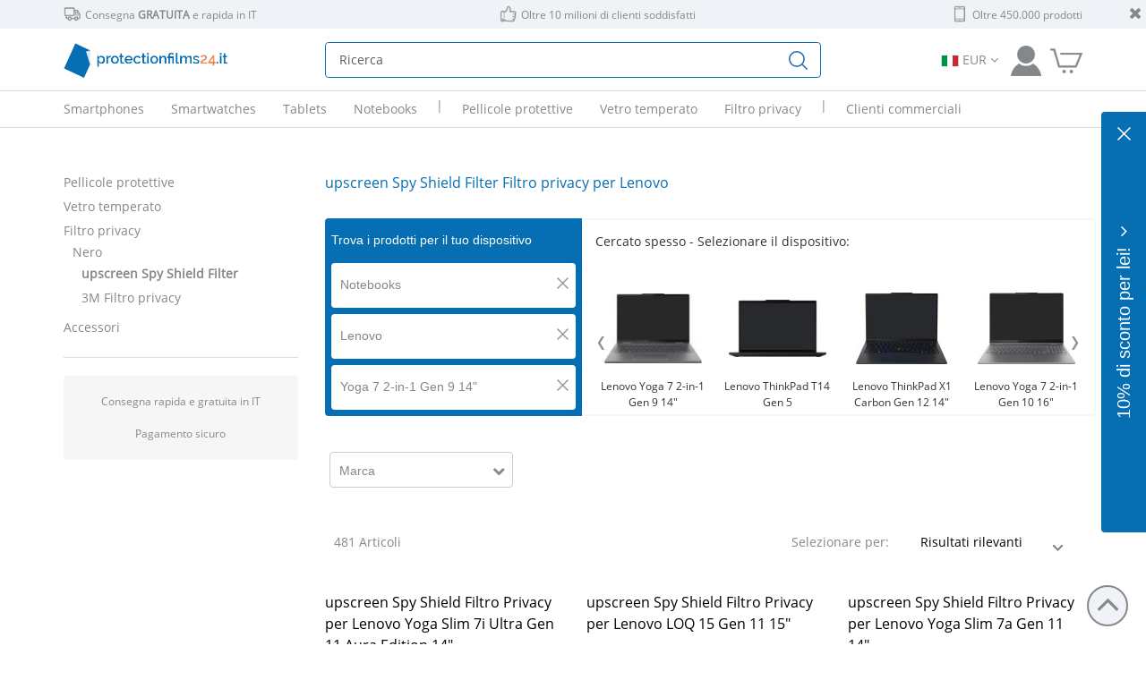

--- FILE ---
content_type: text/html; charset=utf-8
request_url: https://www.protectionfilms24.it/c/upscreen-spy-shield-filter-filtro-privacy/lenovo-thinkpad-x1-carbon-12/
body_size: 38802
content:
<!DOCTYPE html>
<html xmlns="http://www.w3.org/1999/xhtml" xml:lang="it" lang="it">
<head><style> html{display : none ; } </style>
                <script nonce="N/u/ivJ7oI2SB3FnGn/QRA==">
                   if( self == top ) {
                       document.documentElement.style.display = "block" ;
                   } else {
                       top.location = self.location ;
                   }
                </script>
    <meta name="verify-v1" content="" />
<meta name="viewport" content="width=device-width, initial-scale=1.0, maximum-scale=5.0, user-scalable=yes" />
<meta property="og:title" content="protectionfilms24.it" />
<meta property="og:image" content="https://www.protectionfilms24.it/templates/tmpl_2024/facebook-it.jpg" />
<meta property="og:url" content="https://www.protectionfilms24.it" />
<meta property="fb:admins" content="100000661118323" />
<meta name="theme-color" content="#84888a" />
<meta name="google-site-verification" content="BdmEUO0tMtFaQ-DCP5O2ScNiqBhoYmqV5FLg3IijK78" />
<meta http-equiv="Content-Type" content="text/html; charset=utf-8" />
<meta http-equiv="X-UA-Compatible" content="IE=edge" />
<meta name="robots" content="index,follow" />
<meta name="keywords" content="protezione schermi, pellicole protettive, pellicole in vetro temperato, vetro temperato, protettore privacy, filtri schermi, filtro privacy, custodia, cover, guscio, Vikuiti, 3M, Savvies, upscreen, Brotect, cellulari, smartphone, smartwatch, fotocamera, navigazione, tablet
" />
<meta name="description" content="Trova upscreen Spy Shield Filter Filtro privacy presso protectionfilms24 | consegna veloce e gratuita ✓ 10 milioni di clienti soddisfatti ✓ pagamento sicuro ✓" />
<title>upscreen Spy Shield Filter Filtro privacy spedizione gratuita | protectionfilms24.it</title>
<link rel="preconnect" href="https://www.google-analytics.com">
<link rel="preconnect" href="https://www.googletagmanager.com">
<link rel="preconnect" href="https://web.cmp.usercentrics.eu">
<link rel="manifest" href="https://www.protectionfilms24.it/inc/wmf/it-manifest.json" />
<link rel="shortcut icon" href="/favicon.ico" />
<link rel="icon" sizes="192x192" href="/favicon-192x192.jpg" />
<link rel="apple-touch-icon" href="/favicon-192x192.jpg" />
<meta name="apple-mobile-web-app-title" content="protectionfilms24.it" />
<link rel="alternate" hreflang="de" href="https://www.schutzfolien24.de/c/upscreen-spy-shield-filter-blickschutzfilter/lenovo-thinkpad-x1-carbon-12/" />
<link rel="alternate" hreflang="en" href="https://www.protectionfilms24.com/c/upscreen-spy-shield-filter-privacy-filter/lenovo-thinkpad-x1-carbon-12/" />
<link rel="alternate" hreflang="x-default" href="https://www.protectionfilms24.com/c/upscreen-spy-shield-filter-privacy-filter/lenovo-thinkpad-x1-carbon-12/" />
<link rel="alternate" hreflang="fr" href="https://www.protectionfilms24.fr/c/upscreen-spy-shield-filter-filtre-confidentialite/lenovo-thinkpad-x1-carbon-12/" />
<link rel="alternate" hreflang="it" href="https://www.protectionfilms24.it/c/upscreen-spy-shield-filter-filtro-privacy/lenovo-thinkpad-x1-carbon-12/" />
<link rel="alternate" hreflang="es" href="https://www.protectionfilms24.es/c/upscreen-spy-shield-filter-filtro-privacidad/lenovo-thinkpad-x1-carbon-12/" />
<link rel="canonical" href="https://www.protectionfilms24.it/c/upscreen-spy-shield-filter-filtro-privacy/lenovo-thinkpad-x1-carbon-12/" />
<link href="/css/external.tmpl_2024.min.css" rel="stylesheet">
<link href="/css/icomoon.css" rel="stylesheet">
<link id="font-awesome" rel="preload" href="/inc/font-awesome/css/font-awesome.min.css" as="style"><script nonce="N/u/ivJ7oI2SB3FnGn/QRA==">
                var loadDeferredStyles = function() {
                    var addStylesNode = document.getElementById("font-awesome");
                    var replacement = document.createElement("link");
                    replacement.href = "/inc/font-awesome/css/font-awesome.min.css";
                    replacement.rel = "stylesheet";
                    replacement.id = "font-awesome";
                    addStylesNode.parentNode.replaceChild(replacement, addStylesNode);
                };
                var raf = requestAnimationFrame || mozRequestAnimationFrame || webkitRequestAnimationFrame || msRequestAnimationFrame;
                if (raf) raf(function() { window.setTimeout(loadDeferredStyles, 0); });
                else window.addEventListener("load", loadDeferredStyles);

            </script><noscript><link href="/inc/font-awesome/css/font-awesome.min.css" rel="stylesheet"></noscript><link href="/templates/tmpl_2024/tmpl_2024.css?v=1769061148" rel="stylesheet">
<link href="/modules/Produktkategorie/produktkategorie.css?v=1769061148" rel="stylesheet">
<script nonce="N/u/ivJ7oI2SB3FnGn/QRA==">var dataLayer = [];</script><script nonce="N/u/ivJ7oI2SB3FnGn/QRA==" src="/inc/bootstrap5.min.js"></script>
<script nonce="N/u/ivJ7oI2SB3FnGn/QRA==" src="/inc/jQuery.min.js"></script>
<script nonce="N/u/ivJ7oI2SB3FnGn/QRA==" src="/templates/tmpl_2024/tmpl_2024.js?v=1769061148" async></script>
<!-- Begin eTrusted bootstrap tag -->
        <script nonce="N/u/ivJ7oI2SB3FnGn/QRA==" src="https://integrations.etrusted.com/applications/widget.js/v2" defer></script>
                <!-- End eTrusted bootstrap tag -->
    </head>
<!-- www.protectionfilms24.it -->
<body itemscope itemtype="https://schema.org/Organization">
<div id="wrapper">
        <div class="header header1 d-sm-none d-none d-md-none d-lg-block small">
        <a><i class="remove fa fa-close"></i></a>
        <div class="container-lg">
            <div class="row" style="position: relative;">
                                <div class="col-md-5">
                    <img class="header-1-icons" src="/templates/tmpl_2024/ServiceIcon_delivery.png" alt="Furgone per consegne">Consegna <strong>GRATUITA</strong> e rapida in IT                </div>
                <div class="col-md-4">
                    <img class="header-1-icons" src="/templates/tmpl_2024/ServiceIcon_customer.png" alt="Pollice in su">Oltre 10 milioni di clienti soddisfatti                </div>
                <div class="col-md-3 text-end">
                    <img class="header-1-icons" src="/templates/tmpl_2024/ServiceIcon_product.png" 
                                width="19" height="19" alt="">Oltre 450.000 prodotti                </div>
            </div>
        </div>
    </div>
    
<!-- start header mobile -->
<nav class="navbar d-md-block d-lg-none">
    <div class="header header2">
        <div class="container-lg">
            <div class="container-md innerContainer">
                <div class="row">
                    <div class="col-6 text-left px-4 position-relative">
                                                <div class="position-absolute logopos logo24_it" id="logo24">

                        </div>
                    </div>
                    <div class="col-6 text-end text-px">
                        <a href="/account-cliente.html"
                           class="header-icons login"
                           rel="popover" data-placement="bottom">
                            <img class="loginIcon" src="/templates/tmpl_2024/SF24_Icon_Kundenkonto_grau.png"
                                 alt="Account client"/>
                        </a>
                        <a class="header-icons" aria-label="Vai al carrello"
                           href="/checkout/carrello.html">
                                                        <img class="cartIcon" src="/templates/tmpl_2024/SF24_Icon_Warenkorb_grau.png"
                                 alt="Carrello">
                        </a>
                    </div>
                </div>
                <div class="row align-self-center" id="mobile-search-row">
                    <div class="col-3-4">
                        <div class="navbar-header">
                            <button class="navbar-toggler"
                                    type="button"
                                    data-bs-toggle="collapse"
                                    data-bs-target="#mobile-menu"
                                    aria-controls="mobile-menu"
                                    aria-expanded="false"
                                    aria-label="Menu"
                            >
                                <img src="/img/Icon_Menu.png" class="menu-icon"
                                     alt="Menu"/>
                                <span class="navbar-menu">Menu</span>
                            </button>
                        </div>
                    </div>
                    <div class="col-9-8">
                        <form
                                action="/c/ALL/ALL/"
                                autocomplete="off"
                                id="mobile-search-autocomplete"
                        >
                            <div class="input-group blue-border">
                                <input type="hidden" name="csrfToken" value="a48c7445172b49f0a36b315d6dfa1105acea19855880346d23c92ddd9f9aa82a9396db">                                <input type="search" class="searchfield form-control form-in"
                                       id="mobile-searchfield"
                                       name="searchfield"
                                       placeholder="Ricerca"
                                >
                                <input type="submit" class="form-control no-border-radius" id="mobile-searchsubmit"
                                       aria-label="Cerca" value=""/>
                            </div>
                        </form>
                        <div id="suggest_ausgabe2"></div>
                    </div>
                </div>
            </div>
        </div>
    </div>

    <div class="collapse navbar-collapse mobile-menu" id="mobile-menu" role="menu">
        <ul class="navbar-nav">
            <li class="nav-item mobile-menu-level1">
                <a rel="nofollow"
                   class="nav-link "
                   data-promo="Promo_Menü" data-id="Home"
                   href="/home.html">Home                </a>
            </li>
            <li class="nav-item mobile-menu-level1 dropdown"><a class="nav-link dropdown-toggle" href="/c/ALL/smartphone-telefoni/" id="navbarDropdownMenu-1-0" data-bs-auto-close="outside"  data-promo="Promo_Menü" data-id="d-950511"  role="button" data-bs-toggle="dropdown" aria-expanded="false">Smartphones</a><ul class="dropdown-menu" aria-labelledby="navbarDropdownMenu-1-0" role="menu"><li class="nav-item mobile-menu-level2  dropdown"><a class="nav-link dropdown-toggle" href="/c/ALL/cellulari-e-smartphone-samsung/" id="navbarDropdownMenu-1-0-0" data-promo="Promo_Menü" data-id="d-950511-662986"  data-bs-auto-close="outside"  role="button" data-bs-toggle="dropdown" aria-expanded="false">Samsung</a><ul class="submenu dropdown-menu" aria-labelledby="navbarDropdownMenu-1-0-0" role="menu"><li class="mobile-menu-level3"><a data-id="d-950511-662986-1720566" data-promo="Promo_Menü"  class="nav-link " data-productcount="0" data-href="/c/ALL/samsung-galaxy-s25-ultra/" href="/c/ALL/samsung-galaxy-s25-ultra/">Samsung Galaxy S25 Ultra</a></li><li class="mobile-menu-level3"><a data-id="d-950511-662986-1720472" data-promo="Promo_Menü"  class="nav-link " data-productcount="0" data-href="/c/ALL/samsung-galaxy-s25/" href="/c/ALL/samsung-galaxy-s25/">Samsung Galaxy S25</a></li><li class="mobile-menu-level3"><a data-id="d-950511-662986-1650646" data-promo="Promo_Menü"  class="nav-link " data-productcount="0" data-href="/c/ALL/samsung-galaxy-s24/" href="/c/ALL/samsung-galaxy-s24/">Samsung Galaxy S24</a></li><li class="mobile-menu-level3"><a data-id="d-950511-662986-1609707" data-promo="Promo_Menü"  class="nav-link " data-productcount="0" data-href="/c/ALL/samsung-galaxy-s23/" href="/c/ALL/samsung-galaxy-s23/">Samsung Galaxy S23</a></li><li class="mobile-menu-level3"><a data-id="d-950511-662986-1539643" data-promo="Promo_Menü"  class="nav-link " data-productcount="0" data-href="/c/ALL/samsung-galaxy-s22-5g/" href="/c/ALL/samsung-galaxy-s22-5g/">Samsung Galaxy S22 5G</a></li><li class="mobile-menu-level3"><a data-id="d-950511-662986-1438520" data-promo="Promo_Menü"  class="nav-link " data-productcount="0" data-href="/c/ALL/samsung-galaxy-s21-5g/" href="/c/ALL/samsung-galaxy-s21-5g/">Samsung Galaxy S21 5G</a></li><li class="mobile-menu-level3"><a data-id="d-950511-662986-1427417" data-promo="Promo_Menü"  class="nav-link " data-productcount="0" data-href="/c/ALL/samsung-galaxy-s20-fe/" href="/c/ALL/samsung-galaxy-s20-fe/">Samsung Galaxy S20 FE</a></li><li class="mobile-menu-level3"><a data-id="d-950511-662986-1506168" data-promo="Promo_Menü"  class="nav-link " data-productcount="0" data-href="/c/ALL/samsung-galaxy-a56-5g/" href="/c/ALL/samsung-galaxy-a56-5g/">Samsung Galaxy A56 5G</a></li><li class="mobile-menu-level3"><a data-id="d-950511-662986-1441531" data-promo="Promo_Menü"  class="nav-link " data-productcount="0" data-href="/c/ALL/samsung-galaxy-a55-5g/" href="/c/ALL/samsung-galaxy-a55-5g/">Samsung Galaxy A55 5G</a></li><li class="mobile-menu-level3"><a data-id="d-950511-662986-1728070" data-promo="Promo_Menü"  class="nav-link " data-productcount="0" data-href="/c/ALL/samsung-galaxy-a36-5g/" href="/c/ALL/samsung-galaxy-a36-5g/">Samsung Galaxy A36 5G</a></li><li class="mobile-menu-level3"><a data-id="d-950511-662986-0" data-promo="Promo_Menü"  class="nav-link text-underline" data-productcount="0" data-href="/c/ALL/cellulari-e-smartphone-samsung/" href="/c/ALL/cellulari-e-smartphone-samsung/">Altri modelli</a></li></ul></li><li class="nav-item mobile-menu-level2  dropdown"><a class="nav-link dropdown-toggle" href="/c/ALL/cellulari-e-smartphone-apple/" id="navbarDropdownMenu-1-0-1" data-promo="Promo_Menü" data-id="d-950511-663048"  data-bs-auto-close="outside"  role="button" data-bs-toggle="dropdown" aria-expanded="false">Apple</a><ul class="submenu dropdown-menu" aria-labelledby="navbarDropdownMenu-1-0-1" role="menu"><li class="mobile-menu-level3"><a data-id="d-950511-663048-1419233" data-promo="Promo_Menü"  class="nav-link " data-productcount="0" data-href="/c/ALL/apple-iphone-17-pro/" href="/c/ALL/apple-iphone-17-pro/">Apple iPhone 17 Pro</a></li><li class="mobile-menu-level3"><a data-id="d-950511-663048-717479" data-promo="Promo_Menü"  class="nav-link " data-productcount="0" data-href="/c/ALL/apple-iphone-17/" href="/c/ALL/apple-iphone-17/">Apple iPhone 17</a></li><li class="mobile-menu-level3"><a data-id="d-950511-663048-1724529" data-promo="Promo_Menü"  class="nav-link " data-productcount="0" data-href="/c/ALL/apple-iphone-16e/" href="/c/ALL/apple-iphone-16e/">Apple iPhone 16e</a></li><li class="mobile-menu-level3"><a data-id="d-950511-663048-784281" data-promo="Promo_Menü"  class="nav-link " data-productcount="0" data-href="/c/ALL/apple-iphone-16-pro/" href="/c/ALL/apple-iphone-16-pro/">Apple iPhone 16 Pro</a></li><li class="mobile-menu-level3"><a data-id="d-950511-663048-668181" data-promo="Promo_Menü"  class="nav-link " data-productcount="0" data-href="/c/ALL/apple-iphone-16/" href="/c/ALL/apple-iphone-16/">Apple iPhone 16</a></li><li class="mobile-menu-level3"><a data-id="d-950511-663048-1028979" data-promo="Promo_Menü"  class="nav-link " data-productcount="0" data-href="/c/ALL/apple-iphone-15-pro/" href="/c/ALL/apple-iphone-15-pro/">Apple iPhone 15 Pro</a></li><li class="mobile-menu-level3"><a data-id="d-950511-663048-691682" data-promo="Promo_Menü"  class="nav-link " data-productcount="0" data-href="/c/ALL/apple-iphone-15/" href="/c/ALL/apple-iphone-15/">Apple iPhone 15</a></li><li class="mobile-menu-level3"><a data-id="d-950511-663048-718645" data-promo="Promo_Menü"  class="nav-link " data-productcount="0" data-href="/c/ALL/apple-iphone-14/" href="/c/ALL/apple-iphone-14/">Apple iPhone 14</a></li><li class="mobile-menu-level3"><a data-id="d-950511-663048-1455104" data-promo="Promo_Menü"  class="nav-link " data-productcount="0" data-href="/c/ALL/apple-iphone-13-mini/" href="/c/ALL/apple-iphone-13-mini/">Apple iPhone 13 mini</a></li><li class="mobile-menu-level3"><a data-id="d-950511-663048-719997" data-promo="Promo_Menü"  class="nav-link " data-productcount="0" data-href="/c/ALL/apple-iphone-13/" href="/c/ALL/apple-iphone-13/">Apple iPhone 13</a></li><li class="mobile-menu-level3"><a data-id="d-950511-663048-0" data-promo="Promo_Menü"  class="nav-link text-underline" data-productcount="0" data-href="/c/ALL/cellulari-e-smartphone-apple/" href="/c/ALL/cellulari-e-smartphone-apple/">Altri modelli</a></li></ul></li><li class="nav-item mobile-menu-level2  dropdown"><a class="nav-link dropdown-toggle" href="/c/ALL/cellulari-e-smartphone-xiaomi/" id="navbarDropdownMenu-1-0-2" data-promo="Promo_Menü" data-id="d-950511-663206"  data-bs-auto-close="outside"  role="button" data-bs-toggle="dropdown" aria-expanded="false">Xiaomi</a><ul class="submenu dropdown-menu" aria-labelledby="navbarDropdownMenu-1-0-2" role="menu"><li class="mobile-menu-level3"><a data-id="d-950511-663206-1707729" data-promo="Promo_Menü"  class="nav-link " data-productcount="0" data-href="/c/ALL/xiaomi-redmi-note-14-pro-plus/" href="/c/ALL/xiaomi-redmi-note-14-pro-plus/">Xiaomi Redmi Note 14 Pro Plus</a></li><li class="mobile-menu-level3"><a data-id="d-950511-663206-1615243" data-promo="Promo_Menü"  class="nav-link " data-productcount="0" data-href="/c/ALL/xiaomi-redmi-note-14-pro/" href="/c/ALL/xiaomi-redmi-note-14-pro/">Xiaomi Redmi Note 14 Pro</a></li><li class="mobile-menu-level3"><a data-id="d-950511-663206-1649629" data-promo="Promo_Menü"  class="nav-link " data-productcount="0" data-href="/c/ALL/xiaomi-redmi-note-13-pro-5g-2/" href="/c/ALL/xiaomi-redmi-note-13-pro-5g-2/">Xiaomi Redmi Note 13 Pro 5G</a></li><li class="mobile-menu-level3"><a data-id="d-950511-663206-1649590" data-promo="Promo_Menü"  class="nav-link " data-productcount="0" data-href="/c/ALL/xiaomi-redmi-note-13-pro-5g/" href="/c/ALL/xiaomi-redmi-note-13-pro-5g/">Xiaomi Redmi Note 13 Pro+ 5G</a></li><li class="mobile-menu-level3"><a data-id="d-950511-663206-674617" data-promo="Promo_Menü"  class="nav-link " data-productcount="0" data-href="/c/ALL/xiaomi-poco-x7-pro/" href="/c/ALL/xiaomi-poco-x7-pro/">Xiaomi Poco X7 Pro</a></li><li class="mobile-menu-level3"><a data-id="d-950511-663206-2114912" data-promo="Promo_Menü"  class="nav-link " data-productcount="0" data-href="/c/ALL/xiaomi-15t-pro/" href="/c/ALL/xiaomi-15t-pro/">Xiaomi 15T Pro</a></li><li class="mobile-menu-level3"><a data-id="d-950511-663206-2114836" data-promo="Promo_Menü"  class="nav-link " data-productcount="0" data-href="/c/ALL/xiaomi-15t/" href="/c/ALL/xiaomi-15t/">Xiaomi 15T</a></li><li class="mobile-menu-level3"><a data-id="d-950511-663206-1725867" data-promo="Promo_Menü"  class="nav-link " data-productcount="0" data-href="/c/ALL/xiaomi-15-ultra/" href="/c/ALL/xiaomi-15-ultra/">Xiaomi 15 Ultra</a></li><li class="mobile-menu-level3"><a data-id="d-950511-663206-691682" data-promo="Promo_Menü"  class="nav-link " data-productcount="0" data-href="/c/ALL/xiaomi-15/" href="/c/ALL/xiaomi-15/">Xiaomi 15</a></li><li class="mobile-menu-level3"><a data-id="d-950511-663206-1706653" data-promo="Promo_Menü"  class="nav-link " data-productcount="0" data-href="/c/ALL/xiaomi-14t-pro/" href="/c/ALL/xiaomi-14t-pro/">Xiaomi 14T Pro</a></li><li class="mobile-menu-level3"><a data-id="d-950511-663206-0" data-promo="Promo_Menü"  class="nav-link text-underline" data-productcount="0" data-href="/c/ALL/cellulari-e-smartphone-xiaomi/" href="/c/ALL/cellulari-e-smartphone-xiaomi/">Altri modelli</a></li></ul></li><li class="nav-item mobile-menu-level2  dropdown"><a class="nav-link dropdown-toggle" href="/c/ALL/cellulari-e-smartphone-google/" id="navbarDropdownMenu-1-0-3" data-promo="Promo_Menü" data-id="d-950511-664869"  data-bs-auto-close="outside"  role="button" data-bs-toggle="dropdown" aria-expanded="false">Google</a><ul class="submenu dropdown-menu" aria-labelledby="navbarDropdownMenu-1-0-3" role="menu"><li class="mobile-menu-level3"><a data-id="d-950511-664869-695594" data-promo="Promo_Menü"  class="nav-link " data-productcount="0" data-href="/c/ALL/google-pixel-10-pro/" href="/c/ALL/google-pixel-10-pro/">Google Pixel 10 Pro</a></li><li class="mobile-menu-level3"><a data-id="d-950511-664869-663963" data-promo="Promo_Menü"  class="nav-link " data-productcount="0" data-href="/c/ALL/google-pixel-10/" href="/c/ALL/google-pixel-10/">Google Pixel 10</a></li><li class="mobile-menu-level3"><a data-id="d-950511-664869-1267707" data-promo="Promo_Menü"  class="nav-link " data-productcount="0" data-href="/c/ALL/google-pixel-9a/" href="/c/ALL/google-pixel-9a/">Google Pixel 9a</a></li><li class="mobile-menu-level3"><a data-id="d-950511-664869-708132" data-promo="Promo_Menü"  class="nav-link " data-productcount="0" data-href="/c/ALL/google-pixel-9-pro/" href="/c/ALL/google-pixel-9-pro/">Google Pixel 9 Pro</a></li><li class="mobile-menu-level3"><a data-id="d-950511-664869-663672" data-promo="Promo_Menü"  class="nav-link " data-productcount="0" data-href="/c/ALL/google-pixel-9/" href="/c/ALL/google-pixel-9/">Google Pixel 9</a></li><li class="mobile-menu-level3"><a data-id="d-950511-664869-806278" data-promo="Promo_Menü"  class="nav-link " data-productcount="0" data-href="/c/ALL/google-pixel-8a/" href="/c/ALL/google-pixel-8a/">Google Pixel 8a</a></li><li class="mobile-menu-level3"><a data-id="d-950511-664869-668628" data-promo="Promo_Menü"  class="nav-link " data-productcount="0" data-href="/c/ALL/google-pixel-8-pro/" href="/c/ALL/google-pixel-8-pro/">Google Pixel 8 Pro</a></li><li class="mobile-menu-level3"><a data-id="d-950511-664869-664519" data-promo="Promo_Menü"  class="nav-link " data-productcount="0" data-href="/c/ALL/google-pixel-8/" href="/c/ALL/google-pixel-8/">Google Pixel 8</a></li><li class="mobile-menu-level3"><a data-id="d-950511-664869-668014" data-promo="Promo_Menü"  class="nav-link " data-productcount="0" data-href="/c/ALL/google-pixel-7a/" href="/c/ALL/google-pixel-7a/">Google Pixel 7a</a></li><li class="mobile-menu-level3"><a data-id="d-950511-664869-670520" data-promo="Promo_Menü"  class="nav-link " data-productcount="0" data-href="/c/ALL/google-pixel-7/" href="/c/ALL/google-pixel-7/">Google Pixel 7</a></li><li class="mobile-menu-level3"><a data-id="d-950511-664869-0" data-promo="Promo_Menü"  class="nav-link text-underline" data-productcount="0" data-href="/c/ALL/cellulari-e-smartphone-google/" href="/c/ALL/cellulari-e-smartphone-google/">Altri modelli</a></li></ul></li><li class="nav-item mobile-menu-level2 dropdown"><a class="nav-link dropdown-toggle text-underline" href="/c/ALL/smartphone-telefoni/" id="navbarDropdownMenu-1-0-5" data-promo="Promo_Menü" data-id="d-950511-0"  data-bs-auto-close="outside"  role="button" data-bs-toggle="dropdown" aria-expanded="false">Altre marche</a><ul class="submenu dropdown-menu" aria-labelledby="navbarDropdownMenu-1-0-5" role="menu"><li class="mobile-menu-level3"><a data-id="d-950511-663011" data-promo="Promo_Menü"  class="nav-link " data-productcount="0" data-href="/c/ALL/cellulari-e-smartphone-motorola/" href="/c/ALL/cellulari-e-smartphone-motorola/">Motorola</a></li><li class="mobile-menu-level3"><a data-id="d-950511-663984" data-promo="Promo_Menü"  class="nav-link " data-productcount="0" data-href="/c/ALL/cellulari-e-smartphone-fairphone/" href="/c/ALL/cellulari-e-smartphone-fairphone/">Fairphone</a></li><li class="mobile-menu-level3"><a data-id="d-950511-666853" data-promo="Promo_Menü"  class="nav-link " data-productcount="0" data-href="/c/ALL/cellulari-e-smartphone-honor/" href="/c/ALL/cellulari-e-smartphone-honor/">Honor</a></li><li class="mobile-menu-level3"><a data-id="d-950511-664122" data-promo="Promo_Menü"  class="nav-link " data-productcount="0" data-href="/c/ALL/cellulari-e-smartphone-oneplus/" href="/c/ALL/cellulari-e-smartphone-oneplus/">OnePlus</a></li><li class="mobile-menu-level3"><a data-id="d-950511-663018" data-promo="Promo_Menü"  class="nav-link " data-productcount="0" data-href="/c/ALL/cellulari-e-smartphone-sony/" href="/c/ALL/cellulari-e-smartphone-sony/">Sony</a></li><li class="mobile-menu-level3"><a data-id="d-950511-1592325" data-promo="Promo_Menü"  class="nav-link " data-productcount="0" data-href="/c/ALL/cellulari-e-smartphone-nothing/" href="/c/ALL/cellulari-e-smartphone-nothing/">Nothing</a></li><li class="mobile-menu-level3"><a data-id="d-950511-663076" data-promo="Promo_Menü"  class="nav-link " data-productcount="0" data-href="/c/ALL/cellulari-e-smartphone-huawei/" href="/c/ALL/cellulari-e-smartphone-huawei/">Huawei</a></li><li class="mobile-menu-level3"><a data-id="d-950511-663553" data-promo="Promo_Menü"  class="nav-link " data-productcount="0" data-href="/c/ALL/smartphone-e-cellulari-oppo/" href="/c/ALL/smartphone-e-cellulari-oppo/">Oppo</a></li><li class="mobile-menu-level3"><a data-id="d-950511-663749" data-promo="Promo_Menü"  class="nav-link " data-productcount="0" data-href="/c/ALL/cellulari-e-smartphone-blackview/" href="/c/ALL/cellulari-e-smartphone-blackview/">Blackview</a></li><li class="mobile-menu-level3"><a data-id="d-950511-663968" data-promo="Promo_Menü"  class="nav-link " data-productcount="0" data-href="/c/ALL/cellulari-e-smartphone-gigaset/" href="/c/ALL/cellulari-e-smartphone-gigaset/">Gigaset</a></li><li class="mobile-menu-level3"><a data-id="d-950511-0-0" data-promo="Promo_Menü"  class="nav-link text-underline" data-productcount="0" data-href="/c/ALL/smartphone-telefoni/" href="/c/ALL/smartphone-telefoni/">Altro</a></li></ul></ul></li><li class="nav-item mobile-menu-level1 dropdown"><a class="nav-link dropdown-toggle" href="/c/ALL/smartwatches-orologi/" id="navbarDropdownMenu-1-1" data-bs-auto-close="outside"  data-promo="Promo_Menü" data-id="d-954436"  role="button" data-bs-toggle="dropdown" aria-expanded="false">Smartwatches</a><ul class="dropdown-menu" aria-labelledby="navbarDropdownMenu-1-1" role="menu"><li class="nav-item mobile-menu-level2  dropdown"><a class="nav-link dropdown-toggle" href="/c/ALL/orologi-intelligenti-per-bambini-garmin/" id="navbarDropdownMenu-1-1-0" data-promo="Promo_Menü" data-id="d-954436-663193"  data-bs-auto-close="outside"  role="button" data-bs-toggle="dropdown" aria-expanded="false">Garmin</a><ul class="submenu dropdown-menu" aria-labelledby="navbarDropdownMenu-1-1-0" role="menu"><li class="mobile-menu-level3"><a data-id="d-954436-663193-669514" data-promo="Promo_Menü"  class="nav-link " data-productcount="0" data-href="/c/ALL/garmin-vivoactive-6/" href="/c/ALL/garmin-vivoactive-6/">Garmin vivoactive 6</a></li><li class="mobile-menu-level3"><a data-id="d-954436-663193-665219" data-promo="Promo_Menü"  class="nav-link " data-productcount="0" data-href="/c/ALL/garmin-vivoactive-5/" href="/c/ALL/garmin-vivoactive-5/">Garmin vivoactive 5</a></li><li class="mobile-menu-level3"><a data-id="d-954436-663193-1729215" data-promo="Promo_Menü"  class="nav-link " data-productcount="0" data-href="/c/ALL/garmin-venu-4-2/" href="/c/ALL/garmin-venu-4-2/">Garmin Venu 4 (45 mm)</a></li><li class="mobile-menu-level3"><a data-id="d-954436-663193-2084424" data-promo="Promo_Menü"  class="nav-link " data-productcount="0" data-href="/c/ALL/garmin-venu-4/" href="/c/ALL/garmin-venu-4/">Garmin Venu 4 (41 mm)</a></li><li class="mobile-menu-level3"><a data-id="d-954436-663193-666112" data-promo="Promo_Menü"  class="nav-link " data-productcount="0" data-href="/c/ALL/garmin-venu-3s/" href="/c/ALL/garmin-venu-3s/">Garmin Venu 3S</a></li><li class="mobile-menu-level3"><a data-id="d-954436-663193-665310" data-promo="Promo_Menü"  class="nav-link " data-productcount="0" data-href="/c/ALL/garmin-venu-3-2/" href="/c/ALL/garmin-venu-3-2/">Garmin Venu 3</a></li><li class="mobile-menu-level3"><a data-id="d-954436-663193-1734296" data-promo="Promo_Menü"  class="nav-link " data-productcount="0" data-href="/c/ALL/garmin-forerunner-970/" href="/c/ALL/garmin-forerunner-970/">Garmin Forerunner 970</a></li><li class="mobile-menu-level3"><a data-id="d-954436-663193-1616398" data-promo="Promo_Menü"  class="nav-link " data-productcount="0" data-href="/c/ALL/garmin-forerunner-965/" href="/c/ALL/garmin-forerunner-965/">Garmin Forerunner 965</a></li><li class="mobile-menu-level3"><a data-id="d-954436-663193-1616555" data-promo="Promo_Menü"  class="nav-link " data-productcount="0" data-href="/c/ALL/garmin-forerunner-265/" href="/c/ALL/garmin-forerunner-265/">Garmin Forerunner 265 (46 mm)</a></li><li class="mobile-menu-level3"><a data-id="d-954436-663193-686578" data-promo="Promo_Menü"  class="nav-link " data-productcount="0" data-href="/c/ALL/garmin-forerunner-165/" href="/c/ALL/garmin-forerunner-165/">Garmin Forerunner 165</a></li><li class="mobile-menu-level3"><a data-id="d-954436-663193-0" data-promo="Promo_Menü"  class="nav-link text-underline" data-productcount="0" data-href="/c/ALL/orologi-intelligenti-per-bambini-garmin/" href="/c/ALL/orologi-intelligenti-per-bambini-garmin/">Altri modelli</a></li></ul></li><li class="nav-item mobile-menu-level2  dropdown"><a class="nav-link dropdown-toggle" href="/c/ALL/smartwatches-e-orologi-da-polso-samsung/" id="navbarDropdownMenu-1-1-1" data-promo="Promo_Menü" data-id="d-954436-662986"  data-bs-auto-close="outside"  role="button" data-bs-toggle="dropdown" aria-expanded="false">Samsung</a><ul class="submenu dropdown-menu" aria-labelledby="navbarDropdownMenu-1-1-1" role="menu"><li class="mobile-menu-level3"><a data-id="d-954436-662986-1675790" data-promo="Promo_Menü"  class="nav-link " data-productcount="0" data-href="/c/ALL/samsung-galaxy-watch-ultra/" href="/c/ALL/samsung-galaxy-watch-ultra/">Samsung Galaxy Watch Ultra (47 mm)</a></li><li class="mobile-menu-level3"><a data-id="d-954436-662986-1816595" data-promo="Promo_Menü"  class="nav-link " data-productcount="0" data-href="/c/ALL/samsung-galaxy-watch-8-classic/" href="/c/ALL/samsung-galaxy-watch-8-classic/">Samsung Galaxy Watch 8 Classic (46 mm)</a></li><li class="mobile-menu-level3"><a data-id="d-954436-662986-1816655" data-promo="Promo_Menü"  class="nav-link " data-productcount="0" data-href="/c/ALL/samsung-galaxy-watch-8-2/" href="/c/ALL/samsung-galaxy-watch-8-2/">Samsung Galaxy Watch 8 (44 mm)</a></li><li class="mobile-menu-level3"><a data-id="d-954436-662986-1816567" data-promo="Promo_Menü"  class="nav-link " data-productcount="0" data-href="/c/ALL/samsung-galaxy-watch-8/" href="/c/ALL/samsung-galaxy-watch-8/">Samsung Galaxy Watch 8 (40 mm)</a></li><li class="mobile-menu-level3"><a data-id="d-954436-662986-1675803" data-promo="Promo_Menü"  class="nav-link " data-productcount="0" data-href="/c/ALL/samsung-galaxy-watch-7/" href="/c/ALL/samsung-galaxy-watch-7/">Samsung Galaxy Watch 7 (44 mm)</a></li><li class="mobile-menu-level3"><a data-id="d-954436-662986-1675816" data-promo="Promo_Menü"  class="nav-link " data-productcount="0" data-href="/c/ALL/samsung-galaxy-watch-7-2/" href="/c/ALL/samsung-galaxy-watch-7-2/">Samsung Galaxy Watch 7 (40 mm)</a></li><li class="mobile-menu-level3"><a data-id="d-954436-662986-1631663" data-promo="Promo_Menü"  class="nav-link " data-productcount="0" data-href="/c/ALL/samsung-galaxy-watch-6-3/" href="/c/ALL/samsung-galaxy-watch-6-3/">Samsung Galaxy Watch 6 (40 mm)</a></li><li class="mobile-menu-level3"><a data-id="d-954436-662986-1595609" data-promo="Promo_Menü"  class="nav-link " data-productcount="0" data-href="/c/ALL/samsung-galaxy-watch-5-2/" href="/c/ALL/samsung-galaxy-watch-5-2/">Samsung Galaxy Watch 5 (40mm)</a></li><li class="mobile-menu-level3"><a data-id="d-954436-662986-1457739" data-promo="Promo_Menü"  class="nav-link " data-productcount="0" data-href="/c/ALL/samsung-galaxy-watch-4/" href="/c/ALL/samsung-galaxy-watch-4/">Samsung Galaxy Watch 4 (40mm)</a></li><li class="mobile-menu-level3"><a data-id="d-954436-662986-1660821" data-promo="Promo_Menü"  class="nav-link " data-productcount="0" data-href="/c/ALL/samsung-galaxy-fit3/" href="/c/ALL/samsung-galaxy-fit3/">Samsung Galaxy Fit3</a></li><li class="mobile-menu-level3"><a data-id="d-954436-662986-0" data-promo="Promo_Menü"  class="nav-link text-underline" data-productcount="0" data-href="/c/ALL/smartwatches-e-orologi-da-polso-samsung/" href="/c/ALL/smartwatches-e-orologi-da-polso-samsung/">Altri modelli</a></li></ul></li><li class="nav-item mobile-menu-level2  dropdown"><a class="nav-link dropdown-toggle" href="/c/ALL/cellulari-e-smartphone-huawei-1/" id="navbarDropdownMenu-1-1-2" data-promo="Promo_Menü" data-id="d-954436-663076"  data-bs-auto-close="outside"  role="button" data-bs-toggle="dropdown" aria-expanded="false">Huawei</a><ul class="submenu dropdown-menu" aria-labelledby="navbarDropdownMenu-1-1-2" role="menu"><li class="mobile-menu-level3"><a data-id="d-954436-663076-2097206" data-promo="Promo_Menü"  class="nav-link " data-productcount="0" data-href="/c/ALL/huawei-watch-gt-6-pro/" href="/c/ALL/huawei-watch-gt-6-pro/">Huawei Watch GT 6 Pro (46 mm)</a></li><li class="mobile-menu-level3"><a data-id="d-954436-663076-1706101" data-promo="Promo_Menü"  class="nav-link " data-productcount="0" data-href="/c/ALL/huawei-watch-gt-5-pro/" href="/c/ALL/huawei-watch-gt-5-pro/">Huawei Watch GT 5 Pro (46 mm)</a></li><li class="mobile-menu-level3"><a data-id="d-954436-663076-1706114" data-promo="Promo_Menü"  class="nav-link " data-productcount="0" data-href="/c/ALL/huawei-watch-gt-5/" href="/c/ALL/huawei-watch-gt-5/">Huawei Watch GT 5 (46 mm)</a></li><li class="mobile-menu-level3"><a data-id="d-954436-663076-1638314" data-promo="Promo_Menü"  class="nav-link " data-productcount="0" data-href="/c/ALL/huawei-watch-gt-4-2/" href="/c/ALL/huawei-watch-gt-4-2/">Huawei Watch GT 4 (46mm)</a></li><li class="mobile-menu-level3"><a data-id="d-954436-663076-1638301" data-promo="Promo_Menü"  class="nav-link " data-productcount="0" data-href="/c/ALL/huawei-watch-gt-4/" href="/c/ALL/huawei-watch-gt-4/">Huawei Watch GT 4 (41mm)</a></li><li class="mobile-menu-level3"><a data-id="d-954436-663076-1734084" data-promo="Promo_Menü"  class="nav-link " data-productcount="0" data-href="/c/ALL/huawei-watch-fit-4-pro/" href="/c/ALL/huawei-watch-fit-4-pro/">Huawei Watch Fit 4 Pro</a></li><li class="mobile-menu-level3"><a data-id="d-954436-663076-1734071" data-promo="Promo_Menü"  class="nav-link " data-productcount="0" data-href="/c/ALL/huawei-watch-fit-4/" href="/c/ALL/huawei-watch-fit-4/">Huawei Watch Fit 4</a></li><li class="mobile-menu-level3"><a data-id="d-954436-663076-1669095" data-promo="Promo_Menü"  class="nav-link " data-productcount="0" data-href="/c/ALL/huawei-watch-fit-3/" href="/c/ALL/huawei-watch-fit-3/">Huawei Watch Fit 3</a></li><li class="mobile-menu-level3"><a data-id="d-954436-663076-670871" data-promo="Promo_Menü"  class="nav-link " data-productcount="0" data-href="/c/ALL/huawei-watch-d2/" href="/c/ALL/huawei-watch-d2/">Huawei Watch D2</a></li><li class="mobile-menu-level3"><a data-id="d-954436-663076-663963" data-promo="Promo_Menü"  class="nav-link " data-productcount="0" data-href="/c/ALL/huawei-band-10/" href="/c/ALL/huawei-band-10/">Huawei Band 10</a></li><li class="mobile-menu-level3"><a data-id="d-954436-663076-0" data-promo="Promo_Menü"  class="nav-link text-underline" data-productcount="0" data-href="/c/ALL/cellulari-e-smartphone-huawei-1/" href="/c/ALL/cellulari-e-smartphone-huawei-1/">Altri modelli</a></li></ul></li><li class="nav-item mobile-menu-level2  dropdown"><a class="nav-link dropdown-toggle" href="/c/ALL/smartwatches-e-orologi-da-polso-apple/" id="navbarDropdownMenu-1-1-3" data-promo="Promo_Menü" data-id="d-954436-663048"  data-bs-auto-close="outside"  role="button" data-bs-toggle="dropdown" aria-expanded="false">Apple</a><ul class="submenu dropdown-menu" aria-labelledby="navbarDropdownMenu-1-1-3" role="menu"><li class="mobile-menu-level3"><a data-id="d-954436-663048-2078316" data-promo="Promo_Menü"  class="nav-link " data-productcount="0" data-href="/c/ALL/apple-watch-ultra-3/" href="/c/ALL/apple-watch-ultra-3/">Apple Watch Ultra 3</a></li><li class="mobile-menu-level3"><a data-id="d-954436-663048-1637166" data-promo="Promo_Menü"  class="nav-link " data-productcount="0" data-href="/c/ALL/apple-watch-ultra-2/" href="/c/ALL/apple-watch-ultra-2/">Apple Watch Ultra 2 (49 mm)</a></li><li class="mobile-menu-level3"><a data-id="d-954436-663048-2078302" data-promo="Promo_Menü"  class="nav-link " data-productcount="0" data-href="/c/ALL/apple-watch-series-11/" href="/c/ALL/apple-watch-series-11/">Apple Watch Series 11 (46 mm)</a></li><li class="mobile-menu-level3"><a data-id="d-954436-663048-2078348" data-promo="Promo_Menü"  class="nav-link " data-productcount="0" data-href="/c/ALL/apple-watch-series-11-2/" href="/c/ALL/apple-watch-series-11-2/">Apple Watch Series 11 (42 mm)</a></li><li class="mobile-menu-level3"><a data-id="d-954436-663048-1705404" data-promo="Promo_Menü"  class="nav-link " data-productcount="0" data-href="/c/ALL/apple-watch-series-10-2/" href="/c/ALL/apple-watch-series-10-2/">Apple Watch Series 10 (46 mm)</a></li><li class="mobile-menu-level3"><a data-id="d-954436-663048-1705352" data-promo="Promo_Menü"  class="nav-link " data-productcount="0" data-href="/c/ALL/apple-watch-series-10/" href="/c/ALL/apple-watch-series-10/">Apple Watch Series 10 (42 mm)</a></li><li class="mobile-menu-level3"><a data-id="d-954436-663048-1637140" data-promo="Promo_Menü"  class="nav-link " data-productcount="0" data-href="/c/ALL/apple-watch-series-9-3/" href="/c/ALL/apple-watch-series-9-3/">Apple Watch Series 9 (41 mm)</a></li><li class="mobile-menu-level3"><a data-id="d-954436-663048-1427078" data-promo="Promo_Menü"  class="nav-link " data-productcount="0" data-href="/c/ALL/apple-watch-series-6/" href="/c/ALL/apple-watch-series-6/">Apple Watch Series 6 (44 mm)</a></li><li class="mobile-menu-level3"><a data-id="d-954436-663048-1427159" data-promo="Promo_Menü"  class="nav-link " data-productcount="0" data-href="/c/ALL/apple-watch-se-2/" href="/c/ALL/apple-watch-se-2/">Apple Watch SE (44 mm)</a></li><li class="mobile-menu-level3"><a data-id="d-954436-663048-1427101" data-promo="Promo_Menü"  class="nav-link " data-productcount="0" data-href="/c/ALL/apple-watch-se/" href="/c/ALL/apple-watch-se/">Apple Watch SE (40 mm)</a></li><li class="mobile-menu-level3"><a data-id="d-954436-663048-0" data-promo="Promo_Menü"  class="nav-link text-underline" data-productcount="0" data-href="/c/ALL/smartwatches-e-orologi-da-polso-apple/" href="/c/ALL/smartwatches-e-orologi-da-polso-apple/">Altri modelli</a></li></ul></li><li class="nav-item mobile-menu-level2 dropdown"><a class="nav-link dropdown-toggle text-underline" href="/c/ALL/smartwatches-orologi/" id="navbarDropdownMenu-1-1-5" data-promo="Promo_Menü" data-id="d-954436-0"  data-bs-auto-close="outside"  role="button" data-bs-toggle="dropdown" aria-expanded="false">Altre marche</a><ul class="submenu dropdown-menu" aria-labelledby="navbarDropdownMenu-1-1-5" role="menu"><li class="mobile-menu-level3"><a data-id="d-954436-663446" data-promo="Promo_Menü"  class="nav-link " data-productcount="0" data-href="/c/ALL/smartwatches-e-orologi-da-polso-suunto/" href="/c/ALL/smartwatches-e-orologi-da-polso-suunto/">Suunto</a></li><li class="mobile-menu-level3"><a data-id="d-954436-663484" data-promo="Promo_Menü"  class="nav-link " data-productcount="0" data-href="/c/ALL/smartwatches-e-orologi-da-polso-polar/" href="/c/ALL/smartwatches-e-orologi-da-polso-polar/">Polar</a></li><li class="mobile-menu-level3"><a data-id="d-954436-663909" data-promo="Promo_Menü"  class="nav-link " data-productcount="0" data-href="/c/ALL/dimensioni-standard-smartwatches-universal/" href="/c/ALL/dimensioni-standard-smartwatches-universal/">Universal</a></li><li class="mobile-menu-level3"><a data-id="d-954436-663206" data-promo="Promo_Menü"  class="nav-link " data-productcount="0" data-href="/c/ALL/orologi-intelligenti-per-bambini-xiaomi/" href="/c/ALL/orologi-intelligenti-per-bambini-xiaomi/">Xiaomi</a></li><li class="mobile-menu-level3"><a data-id="d-954436-665842" data-promo="Promo_Menü"  class="nav-link " data-productcount="0" data-href="/c/ALL/orologi-analogici-casio/" href="/c/ALL/orologi-analogici-casio/">Casio</a></li><li class="mobile-menu-level3"><a data-id="d-954436-799752" data-promo="Promo_Menü"  class="nav-link " data-productcount="0" data-href="/c/ALL/smartwatches-e-orologi-da-polso-coros/" href="/c/ALL/smartwatches-e-orologi-da-polso-coros/">Coros</a></li><li class="mobile-menu-level3"><a data-id="d-954436-663473" data-promo="Promo_Menü"  class="nav-link " data-productcount="0" data-href="/c/ALL/orologi-intelligenti-per-bambini-fitbit/" href="/c/ALL/orologi-intelligenti-per-bambini-fitbit/">Fitbit</a></li><li class="mobile-menu-level3"><a data-id="d-954436-663435" data-promo="Promo_Menü"  class="nav-link " data-productcount="0" data-href="/c/ALL/smartwatches-e-orologi-da-polso-huami/" href="/c/ALL/smartwatches-e-orologi-da-polso-huami/">Huami</a></li><li class="mobile-menu-level3"><a data-id="d-954436-666111" data-promo="Promo_Menü"  class="nav-link " data-productcount="0" data-href="/c/ALL/orologi-intelligenti-per-bambini-xplora/" href="/c/ALL/orologi-intelligenti-per-bambini-xplora/">Xplora</a></li><li class="mobile-menu-level3"><a data-id="d-954436-701136" data-promo="Promo_Menü"  class="nav-link " data-productcount="0" data-href="/c/ALL/smartwatches-e-orologi-da-polso-withings/" href="/c/ALL/smartwatches-e-orologi-da-polso-withings/">Withings</a></li><li class="mobile-menu-level3"><a data-id="d-954436-0-0" data-promo="Promo_Menü"  class="nav-link text-underline" data-productcount="0" data-href="/c/ALL/smartwatches-orologi/" href="/c/ALL/smartwatches-orologi/">Altro</a></li></ul></ul></li><li class="nav-item mobile-menu-level1 dropdown"><a class="nav-link dropdown-toggle" href="/c/ALL/tablets/" id="navbarDropdownMenu-1-2" data-bs-auto-close="outside"  data-promo="Promo_Menü" data-id="d-1653838"  role="button" data-bs-toggle="dropdown" aria-expanded="false">Tablets</a><ul class="dropdown-menu" aria-labelledby="navbarDropdownMenu-1-2" role="menu"><li class="nav-item mobile-menu-level2  dropdown"><a class="nav-link dropdown-toggle" href="/c/ALL/notebooks-apple-1/" id="navbarDropdownMenu-1-2-0" data-promo="Promo_Menü" data-id="d-1653838-663048"  data-bs-auto-close="outside"  role="button" data-bs-toggle="dropdown" aria-expanded="false">Apple</a><ul class="submenu dropdown-menu" aria-labelledby="navbarDropdownMenu-1-2-0" role="menu"><li class="mobile-menu-level3"><a data-id="d-1653838-663048-2121472" data-promo="Promo_Menü"  class="nav-link " data-productcount="0" data-href="/c/ALL/apple-ipad-pro-13zoll-2025/" href="/c/ALL/apple-ipad-pro-13zoll-2025/">Apple iPad Pro 13" 2025</a></li><li class="mobile-menu-level3"><a data-id="d-1653838-663048-1727917" data-promo="Promo_Menü"  class="nav-link " data-productcount="0" data-href="/c/ALL/apple-ipad-pro-13zoll-2024/" href="/c/ALL/apple-ipad-pro-13zoll-2024/">Apple iPad Pro 13" 2024</a></li><li class="mobile-menu-level3"><a data-id="d-1653838-663048-2121486" data-promo="Promo_Menü"  class="nav-link " data-productcount="0" data-href="/c/ALL/apple-ipad-pro-11zoll-2025/" href="/c/ALL/apple-ipad-pro-11zoll-2025/">Apple iPad Pro 11" 2025</a></li><li class="mobile-menu-level3"><a data-id="d-1653838-663048-1727890" data-promo="Promo_Menü"  class="nav-link " data-productcount="0" data-href="/c/ALL/apple-ipad-pro-11zoll-2024/" href="/c/ALL/apple-ipad-pro-11zoll-2024/">Apple iPad Pro 11" 2024</a></li><li class="mobile-menu-level3"><a data-id="d-1653838-663048-2166054" data-promo="Promo_Menü"  class="nav-link " data-productcount="0" data-href="/c/ALL/apple-ipad-air-11zoll-m3-wifi-2025/" href="/c/ALL/apple-ipad-air-11zoll-m3-wifi-2025/">Apple iPad Air 11" M3 WiFi 2025</a></li><li class="mobile-menu-level3"><a data-id="d-1653838-663048-2166024" data-promo="Promo_Menü"  class="nav-link " data-productcount="0" data-href="/c/ALL/apple-ipad-air-11zoll-m3-2025/" href="/c/ALL/apple-ipad-air-11zoll-m3-2025/">Apple iPad Air 11" M3 2025</a></li><li class="mobile-menu-level3"><a data-id="d-1653838-663048-2115897" data-promo="Promo_Menü"  class="nav-link " data-productcount="0" data-href="/c/ALL/apple-ipad-a16-11zoll-wifi-2025/" href="/c/ALL/apple-ipad-a16-11zoll-wifi-2025/">Apple iPad A16 11" WiFi 2025 (11. Gen.)</a></li><li class="mobile-menu-level3"><a data-id="d-1653838-663048-2115848" data-promo="Promo_Menü"  class="nav-link " data-productcount="0" data-href="/c/ALL/apple-ipad-a16-11zoll-2025/" href="/c/ALL/apple-ipad-a16-11zoll-2025/">Apple iPad A16 11" 2025 (11. Gen.)</a></li><li class="mobile-menu-level3"><a data-id="d-1653838-663048-1726102" data-promo="Promo_Menü"  class="nav-link " data-productcount="0" data-href="/c/ALL/apple-ipad-10,9zoll-wifi-2022/" href="/c/ALL/apple-ipad-10,9zoll-wifi-2022/">Apple iPad 10.9" WiFi 2022 (10. Gen.)</a></li><li class="mobile-menu-level3"><a data-id="d-1653838-663048-1653527" data-promo="Promo_Menü"  class="nav-link " data-productcount="0" data-href="/c/ALL/apple-ipad-10,2zoll-wifi-2021/" href="/c/ALL/apple-ipad-10,2zoll-wifi-2021/">Apple iPad 10.2" WiFi 2021 (9. Gen.)</a></li><li class="mobile-menu-level3"><a data-id="d-1653838-663048-0" data-promo="Promo_Menü"  class="nav-link text-underline" data-productcount="0" data-href="/c/ALL/notebooks-apple-1/" href="/c/ALL/notebooks-apple-1/">Altri modelli</a></li></ul></li><li class="nav-item mobile-menu-level2  dropdown"><a class="nav-link dropdown-toggle" href="/c/ALL/ebook-reader-samsung/" id="navbarDropdownMenu-1-2-1" data-promo="Promo_Menü" data-id="d-1653838-662986"  data-bs-auto-close="outside"  role="button" data-bs-toggle="dropdown" aria-expanded="false">Samsung</a><ul class="submenu dropdown-menu" aria-labelledby="navbarDropdownMenu-1-2-1" role="menu"><li class="mobile-menu-level3"><a data-id="d-1653838-662986-2063405" data-promo="Promo_Menü"  class="nav-link " data-productcount="0" data-href="/c/ALL/samsung-galaxy-tab-s11-ultra/" href="/c/ALL/samsung-galaxy-tab-s11-ultra/">Samsung Galaxy Tab S11 Ultra</a></li><li class="mobile-menu-level3"><a data-id="d-1653838-662986-2063392" data-promo="Promo_Menü"  class="nav-link " data-productcount="0" data-href="/c/ALL/samsung-galaxy-tab-s11/" href="/c/ALL/samsung-galaxy-tab-s11/">Samsung Galaxy Tab S11</a></li><li class="mobile-menu-level3"><a data-id="d-1653838-662986-1706988" data-promo="Promo_Menü"  class="nav-link " data-productcount="0" data-href="/c/ALL/samsung-galaxy-tab-s10-plus-wifi/" href="/c/ALL/samsung-galaxy-tab-s10-plus-wifi/">Samsung Galaxy Tab S10 Plus WiFi</a></li><li class="mobile-menu-level3"><a data-id="d-1653838-662986-1729888" data-promo="Promo_Menü"  class="nav-link " data-productcount="0" data-href="/c/ALL/samsung-galaxy-tab-s10-fe-wifi/" href="/c/ALL/samsung-galaxy-tab-s10-fe-wifi/">Samsung Galaxy Tab S10 FE WiFi</a></li><li class="mobile-menu-level3"><a data-id="d-1653838-662986-1639844" data-promo="Promo_Menü"  class="nav-link " data-productcount="0" data-href="/c/ALL/samsung-galaxy-tab-s9-fe-5/" href="/c/ALL/samsung-galaxy-tab-s9-fe-5/">Samsung Galaxy Tab S9 FE</a></li><li class="mobile-menu-level3"><a data-id="d-1653838-662986-1432985" data-promo="Promo_Menü"  class="nav-link " data-productcount="0" data-href="/c/ALL/samsung-galaxy-tab-s6-lite-2020/" href="/c/ALL/samsung-galaxy-tab-s6-lite-2020/">Samsung Galaxy Tab S6 Lite 2020</a></li><li class="mobile-menu-level3"><a data-id="d-1653838-662986-2117830" data-promo="Promo_Menü"  class="nav-link " data-productcount="0" data-href="/c/ALL/samsung-galaxy-tab-a11-8,7zoll/" href="/c/ALL/samsung-galaxy-tab-a11-8,7zoll/">Samsung Galaxy Tab A11 8.7"</a></li><li class="mobile-menu-level3"><a data-id="d-1653838-662986-1645684" data-promo="Promo_Menü"  class="nav-link " data-productcount="0" data-href="/c/ALL/samsung-galaxy-tab-a9-wifi/" href="/c/ALL/samsung-galaxy-tab-a9-wifi/">Samsung Galaxy Tab A9 WiFi</a></li><li class="mobile-menu-level3"><a data-id="d-1653838-662986-1645611" data-promo="Promo_Menü"  class="nav-link " data-productcount="0" data-href="/c/ALL/samsung-galaxy-tab-a9-plus-wifi/" href="/c/ALL/samsung-galaxy-tab-a9-plus-wifi/">Samsung Galaxy Tab A9 Plus WiFi</a></li><li class="mobile-menu-level3"><a data-id="d-1653838-662986-1645554" data-promo="Promo_Menü"  class="nav-link " data-productcount="0" data-href="/c/ALL/samsung-galaxy-tab-a9-plus-5g/" href="/c/ALL/samsung-galaxy-tab-a9-plus-5g/">Samsung Galaxy Tab A9 Plus 5G</a></li><li class="mobile-menu-level3"><a data-id="d-1653838-662986-0" data-promo="Promo_Menü"  class="nav-link text-underline" data-productcount="0" data-href="/c/ALL/ebook-reader-samsung/" href="/c/ALL/ebook-reader-samsung/">Altri modelli</a></li></ul></li><li class="nav-item mobile-menu-level2  dropdown"><a class="nav-link dropdown-toggle" href="/c/ALL/ebook-reader-lenovo/" id="navbarDropdownMenu-1-2-2" data-promo="Promo_Menü" data-id="d-1653838-663780"  data-bs-auto-close="outside"  role="button" data-bs-toggle="dropdown" aria-expanded="false">Lenovo</a><ul class="submenu dropdown-menu" aria-labelledby="navbarDropdownMenu-1-2-2" role="menu"><li class="mobile-menu-level3"><a data-id="d-1653838-663780-1669121" data-promo="Promo_Menü"  class="nav-link " data-productcount="0" data-href="/c/ALL/lenovo-thinkpad-x12-detachable-gen-2/" href="/c/ALL/lenovo-thinkpad-x12-detachable-gen-2/">Lenovo ThinkPad X12 Detachable Gen 2</a></li><li class="mobile-menu-level3"><a data-id="d-1653838-663780-673626" data-promo="Promo_Menü"  class="nav-link " data-productcount="0" data-href="/c/ALL/lenovo-tab-plus/" href="/c/ALL/lenovo-tab-plus/">Lenovo Tab Plus</a></li><li class="mobile-menu-level3"><a data-id="d-1653838-663780-1636182" data-promo="Promo_Menü"  class="nav-link " data-productcount="0" data-href="/c/ALL/lenovo-tab-p12-2023/" href="/c/ALL/lenovo-tab-p12-2023/">Lenovo Tab P12 2023</a></li><li class="mobile-menu-level3"><a data-id="d-1653838-663780-1652722" data-promo="Promo_Menü"  class="nav-link " data-productcount="0" data-href="/c/ALL/lenovo-tab-m11/" href="/c/ALL/lenovo-tab-m11/">Lenovo Tab M11</a></li><li class="mobile-menu-level3"><a data-id="d-1653838-663780-1604620" data-promo="Promo_Menü"  class="nav-link " data-productcount="0" data-href="/c/ALL/lenovo-tab-m10-5/" href="/c/ALL/lenovo-tab-m10-5/">Lenovo Tab M10 (3. Gen.)</a></li><li class="mobile-menu-level3"><a data-id="d-1653838-663780-1622419" data-promo="Promo_Menü"  class="nav-link " data-productcount="0" data-href="/c/ALL/lenovo-tab-10,1zoll/" href="/c/ALL/lenovo-tab-10,1zoll/">Lenovo Tab 10.1"</a></li><li class="mobile-menu-level3"><a data-id="d-1653838-663780-2172315" data-promo="Promo_Menü"  class="nav-link " data-productcount="0" data-href="/c/ALL/lenovo-idea-tab-pro-12,7zoll/" href="/c/ALL/lenovo-idea-tab-pro-12,7zoll/">Lenovo Idea Tab Pro 12.7"</a></li><li class="mobile-menu-level3"><a data-id="d-1653838-663780-2128374" data-promo="Promo_Menü"  class="nav-link " data-productcount="0" data-href="/c/ALL/lenovo-idea-tab-plus-12,1zoll/" href="/c/ALL/lenovo-idea-tab-plus-12,1zoll/">Lenovo Idea Tab Plus 12.1"</a></li><li class="mobile-menu-level3"><a data-id="d-1653838-663780-2196490" data-promo="Promo_Menü"  class="nav-link " data-productcount="0" data-href="/c/ALL/lenovo-idea-tab-11zoll-2025-tb336fu/" href="/c/ALL/lenovo-idea-tab-11zoll-2025-tb336fu/">Lenovo Idea Tab 11" 2025 TB336FU</a></li><li class="mobile-menu-level3"><a data-id="d-1653838-663780-1716357" data-promo="Promo_Menü"  class="nav-link " data-productcount="0" data-href="/c/ALL/lenovo-chromebook-duet-11m889-1/" href="/c/ALL/lenovo-chromebook-duet-11m889-1/">Lenovo Chromebook Duet 11M889</a></li><li class="mobile-menu-level3"><a data-id="d-1653838-663780-0" data-promo="Promo_Menü"  class="nav-link text-underline" data-productcount="0" data-href="/c/ALL/ebook-reader-lenovo/" href="/c/ALL/ebook-reader-lenovo/">Altri modelli</a></li></ul></li><li class="nav-item mobile-menu-level2  dropdown"><a class="nav-link dropdown-toggle" href="/c/ALL/tablet-pc-microsoft/" id="navbarDropdownMenu-1-2-3" data-promo="Promo_Menü" data-id="d-1653838-663156"  data-bs-auto-close="outside"  role="button" data-bs-toggle="dropdown" aria-expanded="false">Microsoft</a><ul class="submenu dropdown-menu" aria-labelledby="navbarDropdownMenu-1-2-3" role="menu"><li class="mobile-menu-level3"><a data-id="d-1653838-663156-805128" data-promo="Promo_Menü"  class="nav-link " data-productcount="0" data-href="/c/ALL/microsoft-surface-pro-x/" href="/c/ALL/microsoft-surface-pro-x/">Microsoft Surface Pro X</a></li><li class="mobile-menu-level3"><a data-id="d-1653838-663156-1447200" data-promo="Promo_Menü"  class="nav-link " data-productcount="0" data-href="/c/ALL/microsoft-surface-pro-12/" href="/c/ALL/microsoft-surface-pro-12/">Microsoft Surface Pro 12</a></li><li class="mobile-menu-level3"><a data-id="d-1653838-663156-1597623" data-promo="Promo_Menü"  class="nav-link " data-productcount="0" data-href="/c/ALL/microsoft-surface-pro-11/" href="/c/ALL/microsoft-surface-pro-11/">Microsoft Surface Pro 11</a></li><li class="mobile-menu-level3"><a data-id="d-1653838-663156-1599541" data-promo="Promo_Menü"  class="nav-link " data-productcount="0" data-href="/c/ALL/microsoft-surface-pro-9-3/" href="/c/ALL/microsoft-surface-pro-9-3/">Microsoft Surface Pro 9</a></li><li class="mobile-menu-level3"><a data-id="d-1653838-663156-1539996" data-promo="Promo_Menü"  class="nav-link " data-productcount="0" data-href="/c/ALL/microsoft-surface-pro-8-2/" href="/c/ALL/microsoft-surface-pro-8-2/">Microsoft Surface Pro 8 (2021)</a></li><li class="mobile-menu-level3"><a data-id="d-1653838-663156-672703" data-promo="Promo_Menü"  class="nav-link " data-productcount="0" data-href="/c/ALL/microsoft-surface-pro-7-plus/" href="/c/ALL/microsoft-surface-pro-7-plus/">Microsoft Surface Pro 7 Plus</a></li><li class="mobile-menu-level3"><a data-id="d-1653838-663156-668110" data-promo="Promo_Menü"  class="nav-link " data-productcount="0" data-href="/c/ALL/microsoft-surface-pro-7/" href="/c/ALL/microsoft-surface-pro-7/">Microsoft Surface Pro 7</a></li><li class="mobile-menu-level3"><a data-id="d-1653838-663156-668393" data-promo="Promo_Menü"  class="nav-link " data-productcount="0" data-href="/c/ALL/microsoft-surface-pro-6/" href="/c/ALL/microsoft-surface-pro-6/">Microsoft Surface Pro 6</a></li><li class="mobile-menu-level3"><a data-id="d-1653838-663156-1638860" data-promo="Promo_Menü"  class="nav-link " data-productcount="0" data-href="/c/ALL/microsoft-surface-go-4/" href="/c/ALL/microsoft-surface-go-4/">Microsoft Surface Go 4</a></li><li class="mobile-menu-level3"><a data-id="d-1653838-663156-1419188" data-promo="Promo_Menü"  class="nav-link " data-productcount="0" data-href="/c/ALL/microsoft-surface-go-2-10,5zoll/" href="/c/ALL/microsoft-surface-go-2-10,5zoll/">Microsoft Surface Go 2 10.5"</a></li><li class="mobile-menu-level3"><a data-id="d-1653838-663156-0" data-promo="Promo_Menü"  class="nav-link text-underline" data-productcount="0" data-href="/c/ALL/tablet-pc-microsoft/" href="/c/ALL/tablet-pc-microsoft/">Altri modelli</a></li></ul></li><li class="nav-item mobile-menu-level2 dropdown"><a class="nav-link dropdown-toggle text-underline" href="/c/ALL/tablets/" id="navbarDropdownMenu-1-2-5" data-promo="Promo_Menü" data-id="d-1653838-0"  data-bs-auto-close="outside"  role="button" data-bs-toggle="dropdown" aria-expanded="false">Altre marche</a><ul class="submenu dropdown-menu" aria-labelledby="navbarDropdownMenu-1-2-5" role="menu"><li class="mobile-menu-level3"><a data-id="d-1653838-663206" data-promo="Promo_Menü"  class="nav-link " data-productcount="0" data-href="/c/ALL/ebook-reader-xiaomi/" href="/c/ALL/ebook-reader-xiaomi/">Xiaomi</a></li><li class="mobile-menu-level3"><a data-id="d-1653838-663507" data-promo="Promo_Menü"  class="nav-link " data-productcount="0" data-href="/c/ALL/tablet-pc-panasonic/" href="/c/ALL/tablet-pc-panasonic/">Panasonic</a></li><li class="mobile-menu-level3"><a data-id="d-1653838-664275" data-promo="Promo_Menü"  class="nav-link " data-productcount="0" data-href="/c/ALL/ebook-reader-tolino/" href="/c/ALL/ebook-reader-tolino/">Tolino</a></li><li class="mobile-menu-level3"><a data-id="d-1653838-663054" data-promo="Promo_Menü"  class="nav-link " data-productcount="0" data-href="/c/ALL/ebook-reader-amazon/" href="/c/ALL/ebook-reader-amazon/">Amazon</a></li><li class="mobile-menu-level3"><a data-id="d-1653838-664122" data-promo="Promo_Menü"  class="nav-link " data-productcount="0" data-href="/c/ALL/tablet-pc-oneplus/" href="/c/ALL/tablet-pc-oneplus/">OnePlus</a></li><li class="mobile-menu-level3"><a data-id="d-1653838-663749" data-promo="Promo_Menü"  class="nav-link " data-productcount="0" data-href="/c/ALL/tablet-pc-blackview/" href="/c/ALL/tablet-pc-blackview/">Blackview</a></li><li class="mobile-menu-level3"><a data-id="d-1653838-679991" data-promo="Promo_Menü"  class="nav-link " data-productcount="0" data-href="/c/ALL/ebook-reader-pocketbook/" href="/c/ALL/ebook-reader-pocketbook/">PocketBook</a></li><li class="mobile-menu-level3"><a data-id="d-1653838-666853" data-promo="Promo_Menü"  class="nav-link " data-productcount="0" data-href="/c/ALL/tablet-pc-honor/" href="/c/ALL/tablet-pc-honor/">Honor</a></li><li class="mobile-menu-level3"><a data-id="d-1653838-1726807" data-promo="Promo_Menü"  class="nav-link " data-productcount="0" data-href="/c/ALL/ebook-reader-boox/" href="/c/ALL/ebook-reader-boox/">Boox</a></li><li class="mobile-menu-level3"><a data-id="d-1653838-664213" data-promo="Promo_Menü"  class="nav-link " data-productcount="0" data-href="/c/ALL/tablet-pc-doogee/" href="/c/ALL/tablet-pc-doogee/">Doogee</a></li><li class="mobile-menu-level3"><a data-id="d-1653838-0-0" data-promo="Promo_Menü"  class="nav-link text-underline" data-productcount="0" data-href="/c/ALL/tablets/" href="/c/ALL/tablets/">Altro</a></li></ul></ul></li><li class="nav-item mobile-menu-level1 dropdown"><a class="nav-link dropdown-toggle" href="/c/ALL/notebooks-3/" id="navbarDropdownMenu-1-3" data-bs-auto-close="outside"  data-promo="Promo_Menü" data-id="d-1653742"  role="button" data-bs-toggle="dropdown" aria-expanded="false">Notebooks</a><ul class="dropdown-menu" aria-labelledby="navbarDropdownMenu-1-3" role="menu"><li class="nav-item mobile-menu-level2  dropdown"><a class="nav-link dropdown-toggle" href="/c/ALL/notebooks-lenovo/" id="navbarDropdownMenu-1-3-0" data-promo="Promo_Menü" data-id="d-1653742-663780"  data-bs-auto-close="outside"  role="button" data-bs-toggle="dropdown" aria-expanded="false">Lenovo</a><ul class="submenu dropdown-menu" aria-labelledby="navbarDropdownMenu-1-3-0" role="menu"><li class="mobile-menu-level3"><a data-id="d-1653742-663780-1723173" data-promo="Promo_Menü"  class="nav-link " data-productcount="0" data-href="/c/ALL/lenovo-yoga-7i-2-in-1-gen-10-14zoll/" href="/c/ALL/lenovo-yoga-7i-2-in-1-gen-10-14zoll/">Lenovo Yoga 7i 2-in-1 Gen 10 14"</a></li><li class="mobile-menu-level3"><a data-id="d-1653742-663780-1726711" data-promo="Promo_Menü"  class="nav-link " data-productcount="0" data-href="/c/ALL/lenovo-yoga-7-2-in-1-gen-10-16zoll/" href="/c/ALL/lenovo-yoga-7-2-in-1-gen-10-16zoll/">Lenovo Yoga 7 2-in-1 Gen 10 16"</a></li><li class="mobile-menu-level3"><a data-id="d-1653742-663780-1814591" data-promo="Promo_Menü"  class="nav-link " data-productcount="0" data-href="/c/ALL/lenovo-yoga-7-2-in-1-gen-10-14zoll/" href="/c/ALL/lenovo-yoga-7-2-in-1-gen-10-14zoll/">Lenovo Yoga 7 2-in-1 Gen 10 14"</a></li><li class="mobile-menu-level3"><a data-id="d-1653742-663780-1709427" data-promo="Promo_Menü"  class="nav-link " data-productcount="0" data-href="/c/ALL/lenovo-yoga-7-2-in-1-gen-9-14zoll/" href="/c/ALL/lenovo-yoga-7-2-in-1-gen-9-14zoll/">Lenovo Yoga 7 2-in-1 Gen 9 14"</a></li><li class="mobile-menu-level3"><a data-id="d-1653742-663780-1666890" data-promo="Promo_Menü"  class="nav-link " data-productcount="0" data-href="/c/ALL/lenovo-thinkpad-x13-2-in-1-gen-5/" href="/c/ALL/lenovo-thinkpad-x13-2-in-1-gen-5/">Lenovo ThinkPad X13 2-in-1 Gen 5</a></li><li class="mobile-menu-level3"><a data-id="d-1653742-663780-1710376" data-promo="Promo_Menü"  class="nav-link " data-productcount="0" data-href="/c/ALL/lenovo-thinkpad-x1-carbon-gen-13-14zoll-aura-edition/" href="/c/ALL/lenovo-thinkpad-x1-carbon-gen-13-14zoll-aura-edition/">Lenovo ThinkPad X1 Carbon Gen 13 14" Aura Edition</a></li><li class="mobile-menu-level3"><a data-id="d-1653742-663780-1664154" data-promo="Promo_Menü"  class="nav-link " data-productcount="0" data-href="/c/ALL/lenovo-thinkpad-x1-carbon-gen-12-14zoll/" href="/c/ALL/lenovo-thinkpad-x1-carbon-gen-12-14zoll/">Lenovo ThinkPad X1 Carbon Gen 12 14"</a></li><li class="mobile-menu-level3"><a data-id="d-1653742-663780-1710285" data-promo="Promo_Menü"  class="nav-link " data-productcount="0" data-href="/c/ALL/lenovo-thinkpad-x1-carbon-14zoll-gen-11/" href="/c/ALL/lenovo-thinkpad-x1-carbon-14zoll-gen-11/">Lenovo ThinkPad X1 Carbon 14" Gen 11</a></li><li class="mobile-menu-level3"><a data-id="d-1653742-663780-1798808" data-promo="Promo_Menü"  class="nav-link " data-productcount="0" data-href="/c/ALL/lenovo-thinkpad-t14-gen-6/" href="/c/ALL/lenovo-thinkpad-t14-gen-6/">Lenovo ThinkPad T14 Gen 6</a></li><li class="mobile-menu-level3"><a data-id="d-1653742-663780-1672614" data-promo="Promo_Menü"  class="nav-link " data-productcount="0" data-href="/c/ALL/lenovo-thinkpad-t14-gen-5/" href="/c/ALL/lenovo-thinkpad-t14-gen-5/">Lenovo ThinkPad T14 Gen 5</a></li><li class="mobile-menu-level3"><a data-id="d-1653742-663780-0" data-promo="Promo_Menü"  class="nav-link text-underline" data-productcount="0" data-href="/c/ALL/notebooks-lenovo/" href="/c/ALL/notebooks-lenovo/">Altri modelli</a></li></ul></li><li class="nav-item mobile-menu-level2  dropdown"><a class="nav-link dropdown-toggle" href="/c/ALL/notebooks-dell/" id="navbarDropdownMenu-1-3-1" data-promo="Promo_Menü" data-id="d-1653742-663596"  data-bs-auto-close="outside"  role="button" data-bs-toggle="dropdown" aria-expanded="false">Dell</a><ul class="submenu dropdown-menu" aria-labelledby="navbarDropdownMenu-1-3-1" role="menu"><li class="mobile-menu-level3"><a data-id="d-1653742-663596-1724212" data-promo="Promo_Menü"  class="nav-link " data-productcount="0" data-href="/c/ALL/dell-pro-16-plus-pb16250/" href="/c/ALL/dell-pro-16-plus-pb16250/">Dell Pro 16 Plus PB16250</a></li><li class="mobile-menu-level3"><a data-id="d-1653742-663596-1844922" data-promo="Promo_Menü"  class="nav-link " data-productcount="0" data-href="/c/ALL/dell-pro-14-plus-pb14250/" href="/c/ALL/dell-pro-14-plus-pb14250/">Dell Pro 14 Plus PB14250</a></li><li class="mobile-menu-level3"><a data-id="d-1653742-663596-1730918" data-promo="Promo_Menü"  class="nav-link " data-productcount="0" data-href="/c/ALL/dell-pro-13-plus-laptop/" href="/c/ALL/dell-pro-13-plus-laptop/">Dell Pro 13 Plus Laptop</a></li><li class="mobile-menu-level3"><a data-id="d-1653742-663596-1668272" data-promo="Promo_Menü"  class="nav-link " data-productcount="0" data-href="/c/ALL/dell-latitude-7450-laptop/" href="/c/ALL/dell-latitude-7450-laptop/">Dell Latitude 7450 Laptop</a></li><li class="mobile-menu-level3"><a data-id="d-1653742-663596-1623616" data-promo="Promo_Menü"  class="nav-link " data-productcount="0" data-href="/c/ALL/dell-latitude-7440-laptop/" href="/c/ALL/dell-latitude-7440-laptop/">Dell Latitude 7440 Laptop</a></li><li class="mobile-menu-level3"><a data-id="d-1653742-663596-1668124" data-promo="Promo_Menü"  class="nav-link " data-productcount="0" data-href="/c/ALL/dell-latitude-7350-detachable/" href="/c/ALL/dell-latitude-7350-detachable/">Dell Latitude 7350 Detachable</a></li><li class="mobile-menu-level3"><a data-id="d-1653742-663596-1540772" data-promo="Promo_Menü"  class="nav-link " data-productcount="0" data-href="/c/ALL/dell-latitude-7320-detachable/" href="/c/ALL/dell-latitude-7320-detachable/">Dell Latitude 7320 Detachable</a></li><li class="mobile-menu-level3"><a data-id="d-1653742-663596-1667961" data-promo="Promo_Menü"  class="nav-link " data-productcount="0" data-href="/c/ALL/dell-latitude-5550-laptop/" href="/c/ALL/dell-latitude-5550-laptop/">Dell Latitude 5550 Laptop</a></li><li class="mobile-menu-level3"><a data-id="d-1653742-663596-1623629" data-promo="Promo_Menü"  class="nav-link " data-productcount="0" data-href="/c/ALL/dell-latitude-5440/" href="/c/ALL/dell-latitude-5440/">Dell Latitude 5440</a></li><li class="mobile-menu-level3"><a data-id="d-1653742-663596-1732721" data-promo="Promo_Menü"  class="nav-link " data-productcount="0" data-href="/c/ALL/dell-16-plus-2-in-1/" href="/c/ALL/dell-16-plus-2-in-1/">Dell 16 Plus-2-in-1</a></li><li class="mobile-menu-level3"><a data-id="d-1653742-663596-0" data-promo="Promo_Menü"  class="nav-link text-underline" data-productcount="0" data-href="/c/ALL/notebooks-dell/" href="/c/ALL/notebooks-dell/">Altri modelli</a></li></ul></li><li class="nav-item mobile-menu-level2  dropdown"><a class="nav-link dropdown-toggle" href="/c/ALL/notebooks-hp/" id="navbarDropdownMenu-1-3-2" data-promo="Promo_Menü" data-id="d-1653742-665348"  data-bs-auto-close="outside"  role="button" data-bs-toggle="dropdown" aria-expanded="false">HP</a><ul class="submenu dropdown-menu" aria-labelledby="navbarDropdownMenu-1-3-2" role="menu"><li class="mobile-menu-level3"><a data-id="d-1653742-665348-1704809" data-promo="Promo_Menü"  class="nav-link " data-productcount="0" data-href="/c/ALL/hp-zbook-firefly-14-g11/" href="/c/ALL/hp-zbook-firefly-14-g11/">HP Zbook Firefly 14 G11</a></li><li class="mobile-menu-level3"><a data-id="d-1653742-665348-1663526" data-promo="Promo_Menü"  class="nav-link " data-productcount="0" data-href="/c/ALL/hp-spectre-x360-16zoll-2-in-1-2024/" href="/c/ALL/hp-spectre-x360-16zoll-2-in-1-2024/">HP Spectre x360 16" 2-in-1 2024</a></li><li class="mobile-menu-level3"><a data-id="d-1653742-665348-1631555" data-promo="Promo_Menü"  class="nav-link " data-productcount="0" data-href="/c/ALL/hp-probook-x360-435-g10/" href="/c/ALL/hp-probook-x360-435-g10/">HP ProBook x360 435 G10</a></li><li class="mobile-menu-level3"><a data-id="d-1653742-665348-2046838" data-promo="Promo_Menü"  class="nav-link " data-productcount="0" data-href="/c/ALL/hp-omnibook-x-flip-16-ax/" href="/c/ALL/hp-omnibook-x-flip-16-ax/">HP OmniBook X Flip 16-aX</a></li><li class="mobile-menu-level3"><a data-id="d-1653742-665348-2125325" data-promo="Promo_Menü"  class="nav-link " data-productcount="0" data-href="/c/ALL/hp-omnibook-x-flip-14/" href="/c/ALL/hp-omnibook-x-flip-14/">HP OmniBook X Flip 14</a></li><li class="mobile-menu-level3"><a data-id="d-1653742-665348-2152184" data-promo="Promo_Menü"  class="nav-link " data-productcount="0" data-href="/c/ALL/hp-omnibook-ultra-flip-14-fh/" href="/c/ALL/hp-omnibook-ultra-flip-14-fh/">HP OmniBook Ultra Flip 14-fh</a></li><li class="mobile-menu-level3"><a data-id="d-1653742-665348-1715839" data-promo="Promo_Menü"  class="nav-link " data-productcount="0" data-href="/c/ALL/hp-envy-x360-14-2-in-1/" href="/c/ALL/hp-envy-x360-14-2-in-1/">HP Envy x360 14 2-in-1</a></li><li class="mobile-menu-level3"><a data-id="d-1653742-665348-1608257" data-promo="Promo_Menü"  class="nav-link " data-productcount="0" data-href="/c/ALL/hp-elite-x2-g8/" href="/c/ALL/hp-elite-x2-g8/">HP Elite x2 G8</a></li><li class="mobile-menu-level3"><a data-id="d-1653742-665348-1672752" data-promo="Promo_Menü"  class="nav-link " data-productcount="0" data-href="/c/ALL/hp-elitebook-840-g11/" href="/c/ALL/hp-elitebook-840-g11/">HP EliteBook 840 G11</a></li><li class="mobile-menu-level3"><a data-id="d-1653742-665348-1672859" data-promo="Promo_Menü"  class="nav-link " data-productcount="0" data-href="/c/ALL/hp-elitebook-640-g11/" href="/c/ALL/hp-elitebook-640-g11/">HP EliteBook 640 G11</a></li><li class="mobile-menu-level3"><a data-id="d-1653742-665348-0" data-promo="Promo_Menü"  class="nav-link text-underline" data-productcount="0" data-href="/c/ALL/notebooks-hp/" href="/c/ALL/notebooks-hp/">Altri modelli</a></li></ul></li><li class="nav-item mobile-menu-level2  dropdown"><a class="nav-link dropdown-toggle" href="/c/ALL/notebooks-apple/" id="navbarDropdownMenu-1-3-3" data-promo="Promo_Menü" data-id="d-1653742-663048"  data-bs-auto-close="outside"  role="button" data-bs-toggle="dropdown" aria-expanded="false">Apple</a><ul class="submenu dropdown-menu" aria-labelledby="navbarDropdownMenu-1-3-3" role="menu"><li class="mobile-menu-level3"><a data-id="d-1653742-663048-1712140" data-promo="Promo_Menü"  class="nav-link " data-productcount="0" data-href="/c/ALL/apple-macbook-pro-16zoll-2024-m4/" href="/c/ALL/apple-macbook-pro-16zoll-2024-m4/">Apple MacBook Pro 16" 2024 M4</a></li><li class="mobile-menu-level3"><a data-id="d-1653742-663048-1712161" data-promo="Promo_Menü"  class="nav-link " data-productcount="0" data-href="/c/ALL/apple-macbook-pro-14zoll-2024-m4/" href="/c/ALL/apple-macbook-pro-14zoll-2024-m4/">Apple MacBook Pro 14" 2024 M4</a></li><li class="mobile-menu-level3"><a data-id="d-1653742-663048-1712052" data-promo="Promo_Menü"  class="nav-link " data-productcount="0" data-href="/c/ALL/apple-macbook-pro-14zoll-2023-m3/" href="/c/ALL/apple-macbook-pro-14zoll-2023-m3/">Apple MacBook Pro 14" 2023 M3</a></li><li class="mobile-menu-level3"><a data-id="d-1653742-663048-1505206" data-promo="Promo_Menü"  class="nav-link " data-productcount="0" data-href="/c/ALL/apple-macbook-pro-14zoll-2021/" href="/c/ALL/apple-macbook-pro-14zoll-2021/">Apple MacBook Pro 14" 2021</a></li><li class="mobile-menu-level3"><a data-id="d-1653742-663048-1445332" data-promo="Promo_Menü"  class="nav-link " data-productcount="0" data-href="/c/ALL/apple-macbook-air-m1-2020/" href="/c/ALL/apple-macbook-air-m1-2020/">Apple MacBook Air M1 2020</a></li><li class="mobile-menu-level3"><a data-id="d-1653742-663048-1726526" data-promo="Promo_Menü"  class="nav-link " data-productcount="0" data-href="/c/ALL/apple-macbook-air-15zoll-m4-2025/" href="/c/ALL/apple-macbook-air-15zoll-m4-2025/">Apple MacBook Air 15" M4 2025</a></li><li class="mobile-menu-level3"><a data-id="d-1653742-663048-1661324" data-promo="Promo_Menü"  class="nav-link " data-productcount="0" data-href="/c/ALL/apple-macbook-air-15zoll-m3-2024/" href="/c/ALL/apple-macbook-air-15zoll-m3-2024/">Apple MacBook Air 15" M3 2024</a></li><li class="mobile-menu-level3"><a data-id="d-1653742-663048-1726514" data-promo="Promo_Menü"  class="nav-link " data-productcount="0" data-href="/c/ALL/apple-macbook-air-13zoll-m4-2025/" href="/c/ALL/apple-macbook-air-13zoll-m4-2025/">Apple MacBook Air 13" M4 2025</a></li><li class="mobile-menu-level3"><a data-id="d-1653742-663048-1661337" data-promo="Promo_Menü"  class="nav-link " data-productcount="0" data-href="/c/ALL/apple-macbook-air-13zoll-m3-2024/" href="/c/ALL/apple-macbook-air-13zoll-m3-2024/">Apple MacBook Air 13" M3 2024</a></li><li class="mobile-menu-level3"><a data-id="d-1653742-663048-1660266" data-promo="Promo_Menü"  class="nav-link " data-productcount="0" data-href="/c/ALL/apple-macbook-air-13zoll-m2-2022/" href="/c/ALL/apple-macbook-air-13zoll-m2-2022/">Apple MacBook Air 13" M2 2022</a></li><li class="mobile-menu-level3"><a data-id="d-1653742-663048-0" data-promo="Promo_Menü"  class="nav-link text-underline" data-productcount="0" data-href="/c/ALL/notebooks-apple/" href="/c/ALL/notebooks-apple/">Altri modelli</a></li></ul></li><li class="nav-item mobile-menu-level2 dropdown"><a class="nav-link dropdown-toggle text-underline" href="/c/ALL/notebooks-3/" id="navbarDropdownMenu-1-3-5" data-promo="Promo_Menü" data-id="d-1653742-0"  data-bs-auto-close="outside"  role="button" data-bs-toggle="dropdown" aria-expanded="false">Altre marche</a><ul class="submenu dropdown-menu" aria-labelledby="navbarDropdownMenu-1-3-5" role="menu"><li class="mobile-menu-level3"><a data-id="d-1653742-663156" data-promo="Promo_Menü"  class="nav-link " data-productcount="0" data-href="/c/ALL/notebooks-microsoft/" href="/c/ALL/notebooks-microsoft/">Microsoft</a></li><li class="mobile-menu-level3"><a data-id="d-1653742-662986" data-promo="Promo_Menü"  class="nav-link " data-productcount="0" data-href="/c/ALL/notebooks-samsung/" href="/c/ALL/notebooks-samsung/">Samsung</a></li><li class="mobile-menu-level3"><a data-id="d-1653742-663523" data-promo="Promo_Menü"  class="nav-link " data-productcount="0" data-href="/c/ALL/notebooks-asus/" href="/c/ALL/notebooks-asus/">ASUS</a></li><li class="mobile-menu-level3"><a data-id="d-1653742-1544848" data-promo="Promo_Menü"  class="nav-link " data-productcount="0" data-href="/c/ALL/notebooks-framework/" href="/c/ALL/notebooks-framework/">Framework</a></li><li class="mobile-menu-level3"><a data-id="d-1653742-663165" data-promo="Promo_Menü"  class="nav-link " data-productcount="0" data-href="/c/ALL/notebooks-acer/" href="/c/ALL/notebooks-acer/">Acer</a></li><li class="mobile-menu-level3"><a data-id="d-1653742-663909" data-promo="Promo_Menü"  class="nav-link " data-productcount="0" data-href="/c/ALL/notebooks-universal/" href="/c/ALL/notebooks-universal/">Universal</a></li><li class="mobile-menu-level3"><a data-id="d-1653742-663076" data-promo="Promo_Menü"  class="nav-link " data-productcount="0" data-href="/c/ALL/notebooks-huawei/" href="/c/ALL/notebooks-huawei/">Huawei</a></li><li class="mobile-menu-level3"><a data-id="d-1653742-678259" data-promo="Promo_Menü"  class="nav-link " data-productcount="0" data-href="/c/ALL/notebooks-fujitsu/" href="/c/ALL/notebooks-fujitsu/">Fujitsu</a></li><li class="mobile-menu-level3"><a data-id="d-1653742-666853" data-promo="Promo_Menü"  class="nav-link " data-productcount="0" data-href="/c/ALL/notebooks-honor/" href="/c/ALL/notebooks-honor/">Honor</a></li><li class="mobile-menu-level3"><a data-id="d-1653742-673217" data-promo="Promo_Menü"  class="nav-link " data-productcount="0" data-href="/c/ALL/portatili-gaming-razer/" href="/c/ALL/portatili-gaming-razer/">Razer</a></li><li class="mobile-menu-level3"><a data-id="d-1653742-0-0" data-promo="Promo_Menü"  class="nav-link text-underline" data-productcount="0" data-href="/c/ALL/notebooks-3/" href="/c/ALL/notebooks-3/">Altro</a></li></ul></ul></li><li class="spacer">
                &nbsp;
                </li><li class="nav-item mobile-menu-level1  dropdown"><a class="nav-link dropdown-toggle" href="/c/pellicole-protettive/ALL/" id="navbarDropdownMenu-1-0" data-bs-auto-close="outside"   data-promo="Promo_Menü" data-id="1"  role="button" data-bs-toggle="dropdown" aria-expanded="false"><span style="position:relative">Pellicole protettive</span></a><ul class="dropdown-menu" aria-labelledby="navbarDropdownMenu-1-0" role="menu"><li class="mobile-menu-level2"><a class="nav-item" data-href="/c/pellicole-protettive/ALL/" href="/c/pellicole-protettive/ALL/">Tutte le pellicole protettive</a></li><li class="nav-item mobile-menu-level2  dropdown"><a class="nav-link dropdown-toggle" href="/c/pellicola-protettiva-trasparente/ALL/" id="navbarDropdownMenu-1-0-0"  data-promo="Promo_Menü" data-id="15"  data-bs-auto-close="outside"  role="button" data-bs-toggle="dropdown" aria-expanded="false"><span style="position:relative">Trasparente</span></a><ul class="submenu dropdown-menu" aria-labelledby="navbarDropdownMenu-1-0-0" role="menu"><li class="mobile-menu-level2"><a class="nav-item" data-href="/c/pellicola-protettiva-trasparente/ALL/" href="/c/pellicola-protettiva-trasparente/ALL/">Tutti i protettori trasparenti</a></li><li class="mobile-menu-level3"><a data-id="42"  data-promo="Promo_Menü"  class="nav-link " data-productcount="0" data-href="/c/upscreen-scratch-shield-clear-pellicola-protettiva/ALL/" href="/c/upscreen-scratch-shield-clear-pellicola-protettiva/ALL/"><span style="position:relative">upscreen Scratch Shield Clear</span></a></li><li class="mobile-menu-level3"><a data-id="67"  data-promo="Promo_Menü"  class="nav-link " data-productcount="0" data-href="/c/screenleaf/ALL/" href="/c/screenleaf/ALL/"><span style="position:relative">ScreenLeaf Clear <img class="labelImage" src="/documents/produktkategorie/original/sf24_blatt_gruen_06,11,2024.png" alt="Foglia" /> <span class="labelTitle" style ="color: #005529;font-weight: normal;">Sostenibile</span></span></a></li><li class="mobile-menu-level3"><a data-id="40"  data-promo="Promo_Menü"  class="nav-link " data-productcount="0" data-href="/c/brotect-hd-clear-pellicola-protettiva/ALL/" href="/c/brotect-hd-clear-pellicola-protettiva/ALL/"><span style="position:relative">BROTECT HD-Clear</span></a></li><li class="mobile-menu-level3"><a data-id="41"  data-promo="Promo_Menü"  class="nav-link " data-productcount="0" data-href="/c/savvies-su75-ultraclear-pellicola-protettiva/ALL/" href="/c/savvies-su75-ultraclear-pellicola-protettiva/ALL/"><span style="position:relative">Savvies SU75 UltraClear</span></a></li></ul></li><li class="nav-item mobile-menu-level2  dropdown"><a class="nav-link dropdown-toggle" href="/c/pellicola-protettiva-antiriflesso/ALL/" id="navbarDropdownMenu-1-0-1"  data-promo="Promo_Menü" data-id="16"  data-bs-auto-close="outside"  role="button" data-bs-toggle="dropdown" aria-expanded="false"><span style="position:relative">Antiriflesso</span></a><ul class="submenu dropdown-menu" aria-labelledby="navbarDropdownMenu-1-0-1" role="menu"><li class="mobile-menu-level2"><a class="nav-item" data-href="/c/pellicola-protettiva-antiriflesso/ALL/" href="/c/pellicola-protettiva-antiriflesso/ALL/">Tutti i protettori antiriflesso</a></li><li class="mobile-menu-level3"><a data-id="38"  data-promo="Promo_Menü"  class="nav-link " data-productcount="0" data-href="/c/upscreen-reflection-shield-matte-pellicola-protettiva/ALL/" href="/c/upscreen-reflection-shield-matte-pellicola-protettiva/ALL/"><span style="position:relative">upscreen Reflection Shield Matte</span></a></li><li class="mobile-menu-level3"><a data-id="37"  data-promo="Promo_Menü"  class="nav-link " data-productcount="0" data-href="/c/brotect-matte-pellicola-protettiva/ALL/" href="/c/brotect-matte-pellicola-protettiva/ALL/"><span style="position:relative">BROTECT Matte</span></a></li></ul></li><li class="nav-item mobile-menu-level2  dropdown"><a class="nav-link dropdown-toggle" href="/c/full-cover-pellicola-protettiva/ALL/" id="navbarDropdownMenu-1-0-2"  data-promo="Promo_Menü" data-id="56"  data-bs-auto-close="outside"  role="button" data-bs-toggle="dropdown" aria-expanded="false"><span style="position:relative">Full Cover</span></a><ul class="submenu dropdown-menu" aria-labelledby="navbarDropdownMenu-1-0-2" role="menu"><li class="mobile-menu-level2"><a class="nav-item" data-href="/c/full-cover-pellicola-protettiva/ALL/" href="/c/full-cover-pellicola-protettiva/ALL/">Tutti i full cover protettori</a></li><li class="mobile-menu-level3"><a data-id="57"  data-promo="Promo_Menü"  class="nav-link " data-productcount="0" data-href="/c/brotect-flex-full-cover-pellicola-protettiva/ALL/" href="/c/brotect-flex-full-cover-pellicola-protettiva/ALL/"><span style="position:relative">BROTECT Flex Clear</span></a></li><li class="mobile-menu-level3"><a data-id="64"  data-promo="Promo_Menü"  class="nav-link " data-productcount="0" data-href="/c/brotect-flex-matte-full-cover-pellicola-protettiva/ALL/" href="/c/brotect-flex-matte-full-cover-pellicola-protettiva/ALL/"><span style="position:relative">BROTECT Flex Matte</span></a></li><li class="mobile-menu-level3"><a data-id="66"  data-promo="Promo_Menü"  class="nav-link " data-productcount="0" data-href="/c/savvies-full-screen-protettiva-integrale/ALL/" href="/c/savvies-full-screen-protettiva-integrale/ALL/"><span style="position:relative">Savvies Full-Screen</span></a></li></ul></li><li class="nav-item mobile-menu-level2  dropdown"><a class="nav-link dropdown-toggle" href="/c/pellicola-protettiva-privacy/ALL/" id="navbarDropdownMenu-1-0-3"  data-promo="Promo_Menü" data-id="18"  data-bs-auto-close="outside"  role="button" data-bs-toggle="dropdown" aria-expanded="false"><span style="position:relative">Privacy</span></a><ul class="submenu dropdown-menu" aria-labelledby="navbarDropdownMenu-1-0-3" role="menu"><li class="mobile-menu-level2"><a class="nav-item" data-href="/c/pellicola-protettiva-privacy/ALL/" href="/c/pellicola-protettiva-privacy/ALL/">Tutti i protettori privacy</a></li><li class="mobile-menu-level3"><a data-id="33"  data-promo="Promo_Menü"  class="nav-link " data-productcount="0" data-href="/c/upscreen-spy-shield-clear-pellicola-protettiva-privacy/ALL/" href="/c/upscreen-spy-shield-clear-pellicola-protettiva-privacy/ALL/"><span style="position:relative">upscreen Spy Shield Clear</span></a></li><li class="mobile-menu-level3"><a data-id="68"  data-promo="Promo_Menü"  class="nav-link " data-productcount="0" data-href="/c/brotect-privacy-clear-pellicola-protettiva-privacy/ALL/" href="/c/brotect-privacy-clear-pellicola-protettiva-privacy/ALL/"><span style="position:relative">BROTECT Privacy Clear</span></a></li></ul></li><li class="nav-item mobile-menu-level2  dropdown"><a class="nav-link dropdown-toggle" href="/c/pellicola-protettiva-antibatterica/ALL/" id="navbarDropdownMenu-1-0-4"  data-promo="Promo_Menü" data-id="17"  data-bs-auto-close="outside"  role="button" data-bs-toggle="dropdown" aria-expanded="false"><span style="position:relative">Antibatterica</span></a><ul class="submenu dropdown-menu" aria-labelledby="navbarDropdownMenu-1-0-4" role="menu"><li class="mobile-menu-level3"><a data-id="35"  data-promo="Promo_Menü"  class="nav-link " data-productcount="0" data-href="/c/upscreen-bacteria-shield-clear-pellicola-protettiva/ALL/" href="/c/upscreen-bacteria-shield-clear-pellicola-protettiva/ALL/"><span style="position:relative">upscreen Bacteria Shield Clear</span></a></li></ul></li></ul></li><li class="nav-item mobile-menu-level1  dropdown"><a class="nav-link dropdown-toggle" href="/c/pellicole-protettive-in-vetro-temperato/ALL/" id="navbarDropdownMenu-1-1" data-bs-auto-close="outside"   data-promo="Promo_Menü" data-id="2"  role="button" data-bs-toggle="dropdown" aria-expanded="false"><span style="position:relative">Vetro temperato</span></a><ul class="dropdown-menu" aria-labelledby="navbarDropdownMenu-1-1" role="menu"><li class="mobile-menu-level2"><a class="nav-item" data-href="/c/pellicole-protettive-in-vetro-temperato/ALL/" href="/c/pellicole-protettive-in-vetro-temperato/ALL/">Tutte le pellicole in vetro temperato</a></li><li class="nav-item mobile-menu-level2  dropdown"><a class="nav-link dropdown-toggle" href="/c/pellicola-protettiva-vetro-temperato-trasparente/ALL/" id="navbarDropdownMenu-1-1-0"  data-promo="Promo_Menü" data-id="11"  data-bs-auto-close="outside"  role="button" data-bs-toggle="dropdown" aria-expanded="false"><span style="position:relative">Trasparente</span></a><ul class="submenu dropdown-menu" aria-labelledby="navbarDropdownMenu-1-1-0" role="menu"><li class="mobile-menu-level2"><a class="nav-item" data-href="/c/pellicola-protettiva-vetro-temperato-trasparente/ALL/" href="/c/pellicola-protettiva-vetro-temperato-trasparente/ALL/">Tutte le pellicole in vetro temperato trasparente</a></li><li class="mobile-menu-level3"><a data-id="63"  data-promo="Promo_Menü"  class="nav-link " data-productcount="0" data-href="/c/upscreen-hybrid-glass-pellicola-vetro/ALL/" href="/c/upscreen-hybrid-glass-pellicola-vetro/ALL/"><span style="position:relative">upscreen Hybrid Glass</span></a></li><li class="mobile-menu-level3"><a data-id="32"  data-promo="Promo_Menü"  class="nav-link " data-productcount="0" data-href="/c/brotect-airglass-pellicola-protettiva-vetro/ALL/" href="/c/brotect-airglass-pellicola-protettiva-vetro/ALL/"><span style="position:relative">BROTECT AirGlass</span></a></li><li class="mobile-menu-level3"><a data-id="31"  data-promo="Promo_Menü"  class="nav-link " data-productcount="0" data-href="/c/savvies-hd33-clear-pellicola-protettiva-vetro-temperato/ALL/" href="/c/savvies-hd33-clear-pellicola-protettiva-vetro-temperato/ALL/"><span style="position:relative">Savvies HD33 Clear</span></a></li></ul></li><li class="nav-item mobile-menu-level2  dropdown"><a class="nav-link dropdown-toggle" href="/c/pellicola-protettiva-vetro-temperato-opaca/ALL/" id="navbarDropdownMenu-1-1-1"  data-promo="Promo_Menü" data-id="12"  data-bs-auto-close="outside"  role="button" data-bs-toggle="dropdown" aria-expanded="false"><span style="position:relative">Opaca</span></a><ul class="submenu dropdown-menu" aria-labelledby="navbarDropdownMenu-1-1-1" role="menu"><li class="mobile-menu-level2"><a class="nav-item" data-href="/c/pellicola-protettiva-vetro-temperato-opaca/ALL/" href="/c/pellicola-protettiva-vetro-temperato-opaca/ALL/">Tutte le pellicole in vetro temperato opaca</a></li><li class="mobile-menu-level3"><a data-id="65"  data-promo="Promo_Menü"  class="nav-link " data-productcount="0" data-href="/c/upscreen-hybrid-glass-matte-pellicola-vetro/ALL/" href="/c/upscreen-hybrid-glass-matte-pellicola-vetro/ALL/"><span style="position:relative">upscreen Hybrid Glass Matte</span></a></li><li class="mobile-menu-level3"><a data-id="62"  data-promo="Promo_Menü"  class="nav-link " data-productcount="0" data-href="/c/brotect-airglass-matte-pellicola-vetro-opaca/ALL/" href="/c/brotect-airglass-matte-pellicola-vetro-opaca/ALL/"><span style="position:relative">BROTECT AirGlass Matte</span></a></li></ul></li><li class="nav-item mobile-menu-level2  dropdown"><a class="nav-link dropdown-toggle" href="/c/full-cover-pellicola-protettiva-vetro-temperato/ALL/" id="navbarDropdownMenu-1-1-2"  data-promo="Promo_Menü" data-id="14"  data-bs-auto-close="outside"  role="button" data-bs-toggle="dropdown" aria-expanded="false"><span style="position:relative">Full Cover</span></a><ul class="submenu dropdown-menu" aria-labelledby="navbarDropdownMenu-1-1-2" role="menu"><li class="mobile-menu-level3"><a data-id="28"  data-promo="Promo_Menü"  class="nav-link " data-productcount="0" data-href="/c/savvies-xtreme-glass-full-cover-pellicola-protettiva-vetro-temperato/ALL/" href="/c/savvies-xtreme-glass-full-cover-pellicola-protettiva-vetro-temperato/ALL/"><span style="position:relative">Savvies Full Cover</span></a></li></ul></li></ul></li><li class="nav-item mobile-menu-level1  dropdown"><a class="nav-link dropdown-toggle" href="/c/filtro-privacy/ALL/" id="navbarDropdownMenu-1-2" data-bs-auto-close="outside"   data-promo="Promo_Menü" data-id="3"  role="button" data-bs-toggle="dropdown" aria-expanded="false"><span style="position:relative">Filtro privacy</span></a><ul class="dropdown-menu" aria-labelledby="navbarDropdownMenu-1-2" role="menu"><li class="nav-item mobile-menu-level2  dropdown"><a class="nav-link dropdown-toggle" href="/c/filtro-privacy-nero/ALL/" id="navbarDropdownMenu-1-2-0"  data-promo="Promo_Menü" data-id="9"  data-bs-auto-close="outside"  role="button" data-bs-toggle="dropdown" aria-expanded="false"><span style="position:relative">Nero</span></a><ul class="submenu dropdown-menu" aria-labelledby="navbarDropdownMenu-1-2-0" role="menu"><li class="mobile-menu-level2"><a class="nav-item" data-href="/c/filtro-privacy-nero/ALL/" href="/c/filtro-privacy-nero/ALL/">Tutti i filtri privacy nero</a></li><li class="mobile-menu-level3"><a data-id="21"  data-promo="Promo_Menü"  class="nav-link " data-productcount="0" data-href="/c/upscreen-spy-shield-filter-filtro-privacy/ALL/" href="/c/upscreen-spy-shield-filter-filtro-privacy/ALL/"><span style="position:relative">upscreen Spy Shield Filter</span></a></li><li class="mobile-menu-level3"><a data-id="19"  data-promo="Promo_Menü"  class="nav-link " data-productcount="0" data-href="/c/3m-filtro-privacy/ALL/" href="/c/3m-filtro-privacy/ALL/"><span style="position:relative">3M Filtro privacy</span></a></li></ul></li></ul></li>            <li class="spacer">
                &nbsp;
            </li>
            <li class="nav-item mobile-menu-level1">
                <a rel="nofollow"
                   class="nav-link"
                   data-promo="Promo_Menü" data-id="Geschäftskunden"
                   href="/clienticommerciali.html">
                    Clienti commerciali                </a>
            </li>
            <li class="nav-item mobile-menu-level1">
                <a rel="nofollow"
                   class="nav-link"
                   data-promo="Promo_Menü" data-id="Maßanfertigungen"
                   href="/esecuzione-misura.html">
                    Esecuzione su misura                </a>
            </li>
            <li class="spacer">
                &nbsp;
            </li>
            <li class="nav-item mobile-menu-level1">
                <a rel="nofollow"
                   class="nav-link"
                   href="/account-cliente.html">
                    Account cliente                </a>
            </li>
        </ul>
    </div>
</nav>
<!-- end mobile menu -->

<!-- start header desktop -->
<div class="header header2 d-none d-sm-none d-md-none d-lg-block">
    <div class="container-lg">
        <div class="row">
            <div class="col-lg-3 col-md-3 col-sm-4">
                <a href="/">
                    <img class="logo" src="/img/logo/logo_it.png" alt="Home"/>                </a>
            </div>
            <div class="col-lg-6 col-md-5 col-sm-5 text-end align-self-center" itemscope
                 itemtype="https://schema.org/WebSite">
                <meta itemprop="url" content="https://www.protectionfilms24.it/c/upscreen-spy-shield-filter-filtro-privacy/lenovo-thinkpad-x1-carbon-12/"/>

                <form class="" itemprop="potentialAction" itemscope
                      itemtype="https://schema.org/SearchAction"
                      action="/c/ALL/ALL/"
                      autocomplete="off"
                      id="search-autocomplete"
                >
                    <meta itemprop="target"
                          content="/c/ALL/ALL/?searchfield={searchfield}"/>
                    <input type="hidden" name="csrfToken" value="a48c7445172b49f0a36b315d6dfa1105acea19855880346d23c92ddd9f9aa82a9396db">                    <div class="input-group blue-border">
                        <input itemprop="query-input" type="search" class="searchfield form-control"
                               id="searchfield"
                               name="searchfield"
                               placeholder="Ricerca"
                        >
                        <input type="submit" class="form-control no-border-radius" id="searchsubmit"
                               aria-label="Cerca" value=""/>
                    </div>
                </form>
                <div id="suggest_ausgabe"></div>
            </div>
            <div class="col-lg-3 col-md-4 col-sm-3 text-end right-popovers">
                <span class="lang_cur d-none d-sm-none d-md-none d-lg-inline" rel="popover" data-placement="bottom">
                    <img class="flag" src="/img/flags/IT.png"
                         alt="it"/>
                    EUR                    <i class="fa fa-angle-down" aria-hidden="true"></i>
                </span>

                <div class="content-box">
                    <div class="currency-popover">
                        <h3>Cambiare valuta</h3>
                        <select class="mb-2" name="currency">
                            <option value="?currency=GBP">GBP&nbsp;&nbsp;&nbsp;Sterlina britannica</option>
<option value="?currency=EUR" selected="selected">EUR&nbsp;&nbsp;&nbsp;Euro</option>
<option value="?currency=CHF">CHF&nbsp;&nbsp;&nbsp;Franco svizzero</option>
<option value="?currency=USD">USD&nbsp;&nbsp;&nbsp;US Dollar</option>
                        </select>
                        <h3>Cambiare lingua</h3>
                        <ul class="languages">
                            <li title="deutsch" data-ref="https://www.schutzfolien24.de/c/upscreen-spy-shield-filter-blickschutzfilter/lenovo-thinkpad-x1-carbon-12/?langId=de&currency=EUR" data-token="a48c7445172b49f0a36b315d6dfa1105acea19855880346d23c92ddd9f9aa82a9396db"><img class="flag" 
                                    src="/img/flags/DE.png" 
                                    alt="deutsch" /> Deutsch</li>
<li title="english" data-ref="https://www.protectionfilms24.com/c/upscreen-spy-shield-filter-privacy-filter/lenovo-thinkpad-x1-carbon-12/?langId=en" data-token="a48c7445172b49f0a36b315d6dfa1105acea19855880346d23c92ddd9f9aa82a9396db"><img class="flag" 
                                    src="/img/flags/GB.png" 
                                    alt="english" /> English</li>
<li title="français" data-ref="https://www.protectionfilms24.fr/c/upscreen-spy-shield-filter-filtre-confidentialite/lenovo-thinkpad-x1-carbon-12/?langId=fr&currency=EUR" data-token="a48c7445172b49f0a36b315d6dfa1105acea19855880346d23c92ddd9f9aa82a9396db"><img class="flag" 
                                    src="/img/flags/FR.png" 
                                    alt="français" /> Français</li>
<li title="español" data-ref="https://www.protectionfilms24.es/c/upscreen-spy-shield-filter-filtro-privacidad/lenovo-thinkpad-x1-carbon-12/?langId=es&currency=EUR" data-token="a48c7445172b49f0a36b315d6dfa1105acea19855880346d23c92ddd9f9aa82a9396db"><img class="flag" 
                                    src="/img/flags/ES.png" 
                                    alt="español" /> Español</li>
                        </ul>
                    </div>
                </div>
                                <div class="header-icons login">
                    <a href="/account-cliente.html"
                       rel="popover" data-placement="bottom">
                        <img class="loginIcon" src="/templates/tmpl_2024/SF24_Icon_Kundenkonto_grau.png"
                             alt="Account client"/>
                    </a>
                                            <div class="content-box login">
                            <form class="login-form form-horizontal" method="post"
                                  action="/account-cliente.html">
                                <input type="hidden" name="csrfToken" value="a48c7445172b49f0a36b315d6dfa1105acea19855880346d23c92ddd9f9aa82a9396db">                                <label for="username">Indirizzo e-mail

</label>
                                <input class="form-control" type="text" name="username" id="username"/>
                                <label for="password">Password*</label>
                                <input class="form-control" type="password" name="passwort" id="password"/>
                                <input type="hidden" name="nid" value="92">
                                <input type="submit" name="kundenkonto_login" class="form-control btn btn-type-2"
                                       value="Accedi"/>
                            </form>
                            <a rel="nofollow" class="small"
                               href="/account-cliente.html?kundenkonto_neu=1">
                                Nuova registrazione                            </a> <br/> <a rel="nofollow" class="small"
                                          href="/account-cliente.html?passwort=0">
                                Password dimenticata?                            </a>
                        </div>
                                    </div>
                <div class="d-none d-sm-none d-md-none d-lg-inline cart-preview">

                    <a                        data-placement="bottom" id="cartPreviewPopup"
                       class="header-icons" aria-label="Vai al carrello"
                       href="/checkout/carrello.html">
                                                <img class="cartIcon" src="/templates/tmpl_2024/SF24_Icon_Warenkorb_grau.png"
                             alt="Carrello">
                    </a>
                                    </div>

            </div>
        </div>
    </div>
</div>

<div class="navCategories d-sm-none d-none d-md-none d-lg-block">
    <div class="container-lg">
        <div class="row">
            <ul class="nav">
                <li class="nav-item"><a class="nav-link" href="/c/ALL/smartphone-telefoni/" data-toggle="popover" data-rel="nav-item-popover"
                        data-promo="Promo_Menü"
                        data-id="d-950511">Smartphones</a><div class="content-box"><div class="container-lg"><div class="col-md-2-3 nav-sub-item"><h3><a href="/c/ALL/cellulari-e-smartphone-samsung/" data-id="d-950511-662986"
                                data-promo="Promo_Menü">Samsung</a></h3><div class="my-1"><a href="/c/ALL/samsung-galaxy-s25-ultra/" data-id="d-950511-662986-1720566"
                                    data-promo="Promo_Menü">Galaxy S25 Ultra</a></div><div class="my-1"><a href="/c/ALL/samsung-galaxy-s25/" data-id="d-950511-662986-1720472"
                                    data-promo="Promo_Menü">Galaxy S25</a></div><div class="my-1"><a href="/c/ALL/samsung-galaxy-s24/" data-id="d-950511-662986-1650646"
                                    data-promo="Promo_Menü">Galaxy S24</a></div><div class="my-1"><a href="/c/ALL/samsung-galaxy-s23/" data-id="d-950511-662986-1609707"
                                    data-promo="Promo_Menü">Galaxy S23</a></div><div class="my-1"><a href="/c/ALL/samsung-galaxy-s22-5g/" data-id="d-950511-662986-1539643"
                                    data-promo="Promo_Menü">Galaxy S22 5G</a></div><div class="my-1"><a href="/c/ALL/samsung-galaxy-s21-5g/" data-id="d-950511-662986-1438520"
                                    data-promo="Promo_Menü">Galaxy S21 5G</a></div><div class="my-1"><a href="/c/ALL/samsung-galaxy-s20-fe/" data-id="d-950511-662986-1427417"
                                    data-promo="Promo_Menü">Galaxy S20 FE</a></div><div class="my-1"><a href="/c/ALL/samsung-galaxy-a56-5g/" data-id="d-950511-662986-1506168"
                                    data-promo="Promo_Menü">Galaxy A56 5G</a></div><div class="my-1"><a href="/c/ALL/samsung-galaxy-a55-5g/" data-id="d-950511-662986-1441531"
                                    data-promo="Promo_Menü">Galaxy A55 5G</a></div><div class="my-1"><a href="/c/ALL/samsung-galaxy-a36-5g/" data-id="d-950511-662986-1728070"
                                    data-promo="Promo_Menü">Galaxy A36 5G</a></div><div class="my-1"><a href="/c/ALL/cellulari-e-smartphone-samsung/" class="text-underline"
                            data-id="d-950511-662986-0"
                            data-promo="Promo_Menü">Altri modelli</a></div></div><div class="col-md-2-3 nav-sub-item"><h3><a href="/c/ALL/cellulari-e-smartphone-apple/" data-id="d-950511-663048"
                                data-promo="Promo_Menü">Apple</a></h3><div class="my-1"><a href="/c/ALL/apple-iphone-17-pro/" data-id="d-950511-663048-1419233"
                                    data-promo="Promo_Menü">iPhone 17 Pro</a></div><div class="my-1"><a href="/c/ALL/apple-iphone-17/" data-id="d-950511-663048-717479"
                                    data-promo="Promo_Menü">iPhone 17</a></div><div class="my-1"><a href="/c/ALL/apple-iphone-16e/" data-id="d-950511-663048-1724529"
                                    data-promo="Promo_Menü">iPhone 16e</a></div><div class="my-1"><a href="/c/ALL/apple-iphone-16-pro/" data-id="d-950511-663048-784281"
                                    data-promo="Promo_Menü">iPhone 16 Pro</a></div><div class="my-1"><a href="/c/ALL/apple-iphone-16/" data-id="d-950511-663048-668181"
                                    data-promo="Promo_Menü">iPhone 16</a></div><div class="my-1"><a href="/c/ALL/apple-iphone-15-pro/" data-id="d-950511-663048-1028979"
                                    data-promo="Promo_Menü">iPhone 15 Pro</a></div><div class="my-1"><a href="/c/ALL/apple-iphone-15/" data-id="d-950511-663048-691682"
                                    data-promo="Promo_Menü">iPhone 15</a></div><div class="my-1"><a href="/c/ALL/apple-iphone-14/" data-id="d-950511-663048-718645"
                                    data-promo="Promo_Menü">iPhone 14</a></div><div class="my-1"><a href="/c/ALL/apple-iphone-13-mini/" data-id="d-950511-663048-1455104"
                                    data-promo="Promo_Menü">iPhone 13 mini</a></div><div class="my-1"><a href="/c/ALL/apple-iphone-13/" data-id="d-950511-663048-719997"
                                    data-promo="Promo_Menü">iPhone 13</a></div><div class="my-1"><a href="/c/ALL/cellulari-e-smartphone-apple/" class="text-underline"
                            data-id="d-950511-663048-0"
                            data-promo="Promo_Menü">Altri modelli</a></div></div><div class="col-md-2-3 nav-sub-item"><h3><a href="/c/ALL/cellulari-e-smartphone-xiaomi/" data-id="d-950511-663206"
                                data-promo="Promo_Menü">Xiaomi</a></h3><div class="my-1"><a href="/c/ALL/xiaomi-redmi-note-14-pro-plus/" data-id="d-950511-663206-1707729"
                                    data-promo="Promo_Menü">Redmi Note 14 Pro Plus</a></div><div class="my-1"><a href="/c/ALL/xiaomi-redmi-note-14-pro/" data-id="d-950511-663206-1615243"
                                    data-promo="Promo_Menü">Redmi Note 14 Pro</a></div><div class="my-1"><a href="/c/ALL/xiaomi-redmi-note-13-pro-5g-2/" data-id="d-950511-663206-1649629"
                                    data-promo="Promo_Menü">Redmi Note 13 Pro 5G</a></div><div class="my-1"><a href="/c/ALL/xiaomi-redmi-note-13-pro-5g/" data-id="d-950511-663206-1649590"
                                    data-promo="Promo_Menü">Redmi Note 13 Pro+ 5G</a></div><div class="my-1"><a href="/c/ALL/xiaomi-poco-x7-pro/" data-id="d-950511-663206-674617"
                                    data-promo="Promo_Menü">Poco X7 Pro</a></div><div class="my-1"><a href="/c/ALL/xiaomi-15t-pro/" data-id="d-950511-663206-2114912"
                                    data-promo="Promo_Menü">15T Pro</a></div><div class="my-1"><a href="/c/ALL/xiaomi-15t/" data-id="d-950511-663206-2114836"
                                    data-promo="Promo_Menü">15T</a></div><div class="my-1"><a href="/c/ALL/xiaomi-15-ultra/" data-id="d-950511-663206-1725867"
                                    data-promo="Promo_Menü">15 Ultra</a></div><div class="my-1"><a href="/c/ALL/xiaomi-15/" data-id="d-950511-663206-691682"
                                    data-promo="Promo_Menü">15</a></div><div class="my-1"><a href="/c/ALL/xiaomi-14t-pro/" data-id="d-950511-663206-1706653"
                                    data-promo="Promo_Menü">14T Pro</a></div><div class="my-1"><a href="/c/ALL/cellulari-e-smartphone-xiaomi/" class="text-underline"
                            data-id="d-950511-663206-0"
                            data-promo="Promo_Menü">Altri modelli</a></div></div><div class="col-md-2-3 nav-sub-item"><h3><a href="/c/ALL/cellulari-e-smartphone-google/" data-id="d-950511-664869"
                                data-promo="Promo_Menü">Google</a></h3><div class="my-1"><a href="/c/ALL/google-pixel-10-pro/" data-id="d-950511-664869-695594"
                                    data-promo="Promo_Menü">Pixel 10 Pro</a></div><div class="my-1"><a href="/c/ALL/google-pixel-10/" data-id="d-950511-664869-663963"
                                    data-promo="Promo_Menü">Pixel 10</a></div><div class="my-1"><a href="/c/ALL/google-pixel-9a/" data-id="d-950511-664869-1267707"
                                    data-promo="Promo_Menü">Pixel 9a</a></div><div class="my-1"><a href="/c/ALL/google-pixel-9-pro/" data-id="d-950511-664869-708132"
                                    data-promo="Promo_Menü">Pixel 9 Pro</a></div><div class="my-1"><a href="/c/ALL/google-pixel-9/" data-id="d-950511-664869-663672"
                                    data-promo="Promo_Menü">Pixel 9</a></div><div class="my-1"><a href="/c/ALL/google-pixel-8a/" data-id="d-950511-664869-806278"
                                    data-promo="Promo_Menü">Pixel 8a</a></div><div class="my-1"><a href="/c/ALL/google-pixel-8-pro/" data-id="d-950511-664869-668628"
                                    data-promo="Promo_Menü">Pixel 8 Pro</a></div><div class="my-1"><a href="/c/ALL/google-pixel-8/" data-id="d-950511-664869-664519"
                                    data-promo="Promo_Menü">Pixel 8</a></div><div class="my-1"><a href="/c/ALL/google-pixel-7a/" data-id="d-950511-664869-668014"
                                    data-promo="Promo_Menü">Pixel 7a</a></div><div class="my-1"><a href="/c/ALL/google-pixel-7/" data-id="d-950511-664869-670520"
                                    data-promo="Promo_Menü">Pixel 7</a></div><div class="my-1"><a href="/c/ALL/cellulari-e-smartphone-google/" class="text-underline"
                            data-id="d-950511-664869-0"
                            data-promo="Promo_Menü">Altri modelli</a></div></div><div class="col-md-2-2 nav-sub-item"><h3><a href="/c/ALL/smartphone-telefoni/" data-promo="Promo_Menü"
                            data-id="d-950511-0">Altre marche</a></h3><div class="my-1"><a href="/c/ALL/cellulari-e-smartphone-motorola/" data-id="d-950511-663011"
                        data-promo="Promo_Menü">Motorola</a></div><div class="my-1"><a href="/c/ALL/cellulari-e-smartphone-fairphone/" data-id="d-950511-663984"
                        data-promo="Promo_Menü">Fairphone</a></div><div class="my-1"><a href="/c/ALL/cellulari-e-smartphone-honor/" data-id="d-950511-666853"
                        data-promo="Promo_Menü">Honor</a></div><div class="my-1"><a href="/c/ALL/cellulari-e-smartphone-oneplus/" data-id="d-950511-664122"
                        data-promo="Promo_Menü">OnePlus</a></div><div class="my-1"><a href="/c/ALL/cellulari-e-smartphone-sony/" data-id="d-950511-663018"
                        data-promo="Promo_Menü">Sony</a></div><div class="my-1"><a href="/c/ALL/cellulari-e-smartphone-nothing/" data-id="d-950511-1592325"
                        data-promo="Promo_Menü">Nothing</a></div><div class="my-1"><a href="/c/ALL/cellulari-e-smartphone-huawei/" data-id="d-950511-663076"
                        data-promo="Promo_Menü">Huawei</a></div><div class="my-1"><a href="/c/ALL/smartphone-e-cellulari-oppo/" data-id="d-950511-663553"
                        data-promo="Promo_Menü">Oppo</a></div><div class="my-1"><a href="/c/ALL/cellulari-e-smartphone-blackview/" data-id="d-950511-663749"
                        data-promo="Promo_Menü">Blackview</a></div><div class="my-1"><a href="/c/ALL/cellulari-e-smartphone-gigaset/" data-id="d-950511-663968"
                        data-promo="Promo_Menü">Gigaset</a></div><div class="my-1"><a href="/c/ALL/smartphone-telefoni/" class="text-underline" data-id="d-950511-0-0"
                    data-promo="Promo_Menü">Altro</a></div></div></div></div></li><li class="nav-item"><a class="nav-link" href="/c/ALL/smartwatches-orologi/" data-toggle="popover" data-rel="nav-item-popover"
                        data-promo="Promo_Menü"
                        data-id="d-954436">Smartwatches</a><div class="content-box"><div class="container-lg"><div class="col-md-2-3 nav-sub-item"><h3><a href="/c/ALL/orologi-intelligenti-per-bambini-garmin/" data-id="d-954436-663193"
                                data-promo="Promo_Menü">Garmin</a></h3><div class="my-1"><a href="/c/ALL/garmin-vivoactive-6/" data-id="d-954436-663193-669514"
                                    data-promo="Promo_Menü">vivoactive 6</a></div><div class="my-1"><a href="/c/ALL/garmin-vivoactive-5/" data-id="d-954436-663193-665219"
                                    data-promo="Promo_Menü">vivoactive 5</a></div><div class="my-1"><a href="/c/ALL/garmin-venu-4-2/" data-id="d-954436-663193-1729215"
                                    data-promo="Promo_Menü">Venu 4 (45 mm)</a></div><div class="my-1"><a href="/c/ALL/garmin-venu-4/" data-id="d-954436-663193-2084424"
                                    data-promo="Promo_Menü">Venu 4 (41 mm)</a></div><div class="my-1"><a href="/c/ALL/garmin-venu-3s/" data-id="d-954436-663193-666112"
                                    data-promo="Promo_Menü">Venu 3S</a></div><div class="my-1"><a href="/c/ALL/garmin-venu-3-2/" data-id="d-954436-663193-665310"
                                    data-promo="Promo_Menü">Venu 3</a></div><div class="my-1"><a href="/c/ALL/garmin-forerunner-970/" data-id="d-954436-663193-1734296"
                                    data-promo="Promo_Menü">Forerunner 970</a></div><div class="my-1"><a href="/c/ALL/garmin-forerunner-965/" data-id="d-954436-663193-1616398"
                                    data-promo="Promo_Menü">Forerunner 965</a></div><div class="my-1"><a href="/c/ALL/garmin-forerunner-265/" data-id="d-954436-663193-1616555"
                                    data-promo="Promo_Menü">Forerunner 265 (46 mm)</a></div><div class="my-1"><a href="/c/ALL/garmin-forerunner-165/" data-id="d-954436-663193-686578"
                                    data-promo="Promo_Menü">Forerunner 165</a></div><div class="my-1"><a href="/c/ALL/orologi-intelligenti-per-bambini-garmin/" class="text-underline"
                            data-id="d-954436-663193-0"
                            data-promo="Promo_Menü">Altri modelli</a></div></div><div class="col-md-2-3 nav-sub-item"><h3><a href="/c/ALL/smartwatches-e-orologi-da-polso-samsung/" data-id="d-954436-662986"
                                data-promo="Promo_Menü">Samsung</a></h3><div class="my-1"><a href="/c/ALL/samsung-galaxy-watch-ultra/" data-id="d-954436-662986-1675790"
                                    data-promo="Promo_Menü">Galaxy Watch Ultra (47 mm)</a></div><div class="my-1"><a href="/c/ALL/samsung-galaxy-watch-8-classic/" data-id="d-954436-662986-1816595"
                                    data-promo="Promo_Menü">Galaxy Watch 8 Classic (46 mm)</a></div><div class="my-1"><a href="/c/ALL/samsung-galaxy-watch-8-2/" data-id="d-954436-662986-1816655"
                                    data-promo="Promo_Menü">Galaxy Watch 8 (44 mm)</a></div><div class="my-1"><a href="/c/ALL/samsung-galaxy-watch-8/" data-id="d-954436-662986-1816567"
                                    data-promo="Promo_Menü">Galaxy Watch 8 (40 mm)</a></div><div class="my-1"><a href="/c/ALL/samsung-galaxy-watch-7/" data-id="d-954436-662986-1675803"
                                    data-promo="Promo_Menü">Galaxy Watch 7 (44 mm)</a></div><div class="my-1"><a href="/c/ALL/samsung-galaxy-watch-7-2/" data-id="d-954436-662986-1675816"
                                    data-promo="Promo_Menü">Galaxy Watch 7 (40 mm)</a></div><div class="my-1"><a href="/c/ALL/samsung-galaxy-watch-6-3/" data-id="d-954436-662986-1631663"
                                    data-promo="Promo_Menü">Galaxy Watch 6 (40 mm)</a></div><div class="my-1"><a href="/c/ALL/samsung-galaxy-watch-5-2/" data-id="d-954436-662986-1595609"
                                    data-promo="Promo_Menü">Galaxy Watch 5 (40mm)</a></div><div class="my-1"><a href="/c/ALL/samsung-galaxy-watch-4/" data-id="d-954436-662986-1457739"
                                    data-promo="Promo_Menü">Galaxy Watch 4 (40mm)</a></div><div class="my-1"><a href="/c/ALL/samsung-galaxy-fit3/" data-id="d-954436-662986-1660821"
                                    data-promo="Promo_Menü">Galaxy Fit3</a></div><div class="my-1"><a href="/c/ALL/smartwatches-e-orologi-da-polso-samsung/" class="text-underline"
                            data-id="d-954436-662986-0"
                            data-promo="Promo_Menü">Altri modelli</a></div></div><div class="col-md-2-3 nav-sub-item"><h3><a href="/c/ALL/cellulari-e-smartphone-huawei-1/" data-id="d-954436-663076"
                                data-promo="Promo_Menü">Huawei</a></h3><div class="my-1"><a href="/c/ALL/huawei-watch-gt-6-pro/" data-id="d-954436-663076-2097206"
                                    data-promo="Promo_Menü">Watch GT 6 Pro (46 mm)</a></div><div class="my-1"><a href="/c/ALL/huawei-watch-gt-5-pro/" data-id="d-954436-663076-1706101"
                                    data-promo="Promo_Menü">Watch GT 5 Pro (46 mm)</a></div><div class="my-1"><a href="/c/ALL/huawei-watch-gt-5/" data-id="d-954436-663076-1706114"
                                    data-promo="Promo_Menü">Watch GT 5 (46 mm)</a></div><div class="my-1"><a href="/c/ALL/huawei-watch-gt-4-2/" data-id="d-954436-663076-1638314"
                                    data-promo="Promo_Menü">Watch GT 4 (46mm)</a></div><div class="my-1"><a href="/c/ALL/huawei-watch-gt-4/" data-id="d-954436-663076-1638301"
                                    data-promo="Promo_Menü">Watch GT 4 (41mm)</a></div><div class="my-1"><a href="/c/ALL/huawei-watch-fit-4-pro/" data-id="d-954436-663076-1734084"
                                    data-promo="Promo_Menü">Watch Fit 4 Pro</a></div><div class="my-1"><a href="/c/ALL/huawei-watch-fit-4/" data-id="d-954436-663076-1734071"
                                    data-promo="Promo_Menü">Watch Fit 4</a></div><div class="my-1"><a href="/c/ALL/huawei-watch-fit-3/" data-id="d-954436-663076-1669095"
                                    data-promo="Promo_Menü">Watch Fit 3</a></div><div class="my-1"><a href="/c/ALL/huawei-watch-d2/" data-id="d-954436-663076-670871"
                                    data-promo="Promo_Menü">Watch D2</a></div><div class="my-1"><a href="/c/ALL/huawei-band-10/" data-id="d-954436-663076-663963"
                                    data-promo="Promo_Menü">Band 10</a></div><div class="my-1"><a href="/c/ALL/cellulari-e-smartphone-huawei-1/" class="text-underline"
                            data-id="d-954436-663076-0"
                            data-promo="Promo_Menü">Altri modelli</a></div></div><div class="col-md-2-3 nav-sub-item"><h3><a href="/c/ALL/smartwatches-e-orologi-da-polso-apple/" data-id="d-954436-663048"
                                data-promo="Promo_Menü">Apple</a></h3><div class="my-1"><a href="/c/ALL/apple-watch-ultra-3/" data-id="d-954436-663048-2078316"
                                    data-promo="Promo_Menü">Watch Ultra 3</a></div><div class="my-1"><a href="/c/ALL/apple-watch-ultra-2/" data-id="d-954436-663048-1637166"
                                    data-promo="Promo_Menü">Watch Ultra 2 (49 mm)</a></div><div class="my-1"><a href="/c/ALL/apple-watch-series-11/" data-id="d-954436-663048-2078302"
                                    data-promo="Promo_Menü">Watch Series 11 (46 mm)</a></div><div class="my-1"><a href="/c/ALL/apple-watch-series-11-2/" data-id="d-954436-663048-2078348"
                                    data-promo="Promo_Menü">Watch Series 11 (42 mm)</a></div><div class="my-1"><a href="/c/ALL/apple-watch-series-10-2/" data-id="d-954436-663048-1705404"
                                    data-promo="Promo_Menü">Watch Series 10 (46 mm)</a></div><div class="my-1"><a href="/c/ALL/apple-watch-series-10/" data-id="d-954436-663048-1705352"
                                    data-promo="Promo_Menü">Watch Series 10 (42 mm)</a></div><div class="my-1"><a href="/c/ALL/apple-watch-series-9-3/" data-id="d-954436-663048-1637140"
                                    data-promo="Promo_Menü">Watch Series 9 (41 mm)</a></div><div class="my-1"><a href="/c/ALL/apple-watch-series-6/" data-id="d-954436-663048-1427078"
                                    data-promo="Promo_Menü">Watch Series 6 (44 mm)</a></div><div class="my-1"><a href="/c/ALL/apple-watch-se-2/" data-id="d-954436-663048-1427159"
                                    data-promo="Promo_Menü">Watch SE (44 mm)</a></div><div class="my-1"><a href="/c/ALL/apple-watch-se/" data-id="d-954436-663048-1427101"
                                    data-promo="Promo_Menü">Watch SE (40 mm)</a></div><div class="my-1"><a href="/c/ALL/smartwatches-e-orologi-da-polso-apple/" class="text-underline"
                            data-id="d-954436-663048-0"
                            data-promo="Promo_Menü">Altri modelli</a></div></div><div class="col-md-2-2 nav-sub-item"><h3><a href="/c/ALL/smartwatches-orologi/" data-promo="Promo_Menü"
                            data-id="d-954436-0">Altre marche</a></h3><div class="my-1"><a href="/c/ALL/smartwatches-e-orologi-da-polso-suunto/" data-id="d-954436-663446"
                        data-promo="Promo_Menü">Suunto</a></div><div class="my-1"><a href="/c/ALL/smartwatches-e-orologi-da-polso-polar/" data-id="d-954436-663484"
                        data-promo="Promo_Menü">Polar</a></div><div class="my-1"><a href="/c/ALL/dimensioni-standard-smartwatches-universal/" data-id="d-954436-663909"
                        data-promo="Promo_Menü">Universal</a></div><div class="my-1"><a href="/c/ALL/orologi-intelligenti-per-bambini-xiaomi/" data-id="d-954436-663206"
                        data-promo="Promo_Menü">Xiaomi</a></div><div class="my-1"><a href="/c/ALL/orologi-analogici-casio/" data-id="d-954436-665842"
                        data-promo="Promo_Menü">Casio</a></div><div class="my-1"><a href="/c/ALL/smartwatches-e-orologi-da-polso-coros/" data-id="d-954436-799752"
                        data-promo="Promo_Menü">Coros</a></div><div class="my-1"><a href="/c/ALL/orologi-intelligenti-per-bambini-fitbit/" data-id="d-954436-663473"
                        data-promo="Promo_Menü">Fitbit</a></div><div class="my-1"><a href="/c/ALL/smartwatches-e-orologi-da-polso-huami/" data-id="d-954436-663435"
                        data-promo="Promo_Menü">Huami</a></div><div class="my-1"><a href="/c/ALL/orologi-intelligenti-per-bambini-xplora/" data-id="d-954436-666111"
                        data-promo="Promo_Menü">Xplora</a></div><div class="my-1"><a href="/c/ALL/smartwatches-e-orologi-da-polso-withings/" data-id="d-954436-701136"
                        data-promo="Promo_Menü">Withings</a></div><div class="my-1"><a href="/c/ALL/smartwatches-orologi/" class="text-underline" data-id="d-954436-0-0"
                    data-promo="Promo_Menü">Altro</a></div></div></div></div></li><li class="nav-item"><a class="nav-link" href="/c/ALL/tablets/" data-toggle="popover" data-rel="nav-item-popover"
                        data-promo="Promo_Menü"
                        data-id="d-1653838">Tablets</a><div class="content-box"><div class="container-lg"><div class="col-md-2-3 nav-sub-item"><h3><a href="/c/ALL/notebooks-apple-1/" data-id="d-1653838-663048"
                                data-promo="Promo_Menü">Apple</a></h3><div class="my-1"><a href="/c/ALL/apple-ipad-pro-13zoll-2025/" data-id="d-1653838-663048-2121472"
                                    data-promo="Promo_Menü">iPad Pro 13" 2025</a></div><div class="my-1"><a href="/c/ALL/apple-ipad-pro-13zoll-2024/" data-id="d-1653838-663048-1727917"
                                    data-promo="Promo_Menü">iPad Pro 13" 2024</a></div><div class="my-1"><a href="/c/ALL/apple-ipad-pro-11zoll-2025/" data-id="d-1653838-663048-2121486"
                                    data-promo="Promo_Menü">iPad Pro 11" 2025</a></div><div class="my-1"><a href="/c/ALL/apple-ipad-pro-11zoll-2024/" data-id="d-1653838-663048-1727890"
                                    data-promo="Promo_Menü">iPad Pro 11" 2024</a></div><div class="my-1"><a href="/c/ALL/apple-ipad-air-11zoll-m3-wifi-2025/" data-id="d-1653838-663048-2166054"
                                    data-promo="Promo_Menü">iPad Air 11" M3 WiFi 2025</a></div><div class="my-1"><a href="/c/ALL/apple-ipad-air-11zoll-m3-2025/" data-id="d-1653838-663048-2166024"
                                    data-promo="Promo_Menü">iPad Air 11" M3 2025</a></div><div class="my-1"><a href="/c/ALL/apple-ipad-a16-11zoll-wifi-2025/" data-id="d-1653838-663048-2115897"
                                    data-promo="Promo_Menü">iPad A16 11" WiFi 2025 (11a Gen.)</a></div><div class="my-1"><a href="/c/ALL/apple-ipad-a16-11zoll-2025/" data-id="d-1653838-663048-2115848"
                                    data-promo="Promo_Menü">iPad A16 11" 2025 (11a Gen.)</a></div><div class="my-1"><a href="/c/ALL/apple-ipad-10,9zoll-wifi-2022/" data-id="d-1653838-663048-1726102"
                                    data-promo="Promo_Menü">iPad 10.9" WiFi 2022 (10a Gen.)</a></div><div class="my-1"><a href="/c/ALL/apple-ipad-10,2zoll-wifi-2021/" data-id="d-1653838-663048-1653527"
                                    data-promo="Promo_Menü">iPad 10.2" WiFi 2021 (9a Gen.)</a></div><div class="my-1"><a href="/c/ALL/notebooks-apple-1/" class="text-underline"
                            data-id="d-1653838-663048-0"
                            data-promo="Promo_Menü">Altri modelli</a></div></div><div class="col-md-2-3 nav-sub-item"><h3><a href="/c/ALL/ebook-reader-samsung/" data-id="d-1653838-662986"
                                data-promo="Promo_Menü">Samsung</a></h3><div class="my-1"><a href="/c/ALL/samsung-galaxy-tab-s11-ultra/" data-id="d-1653838-662986-2063405"
                                    data-promo="Promo_Menü">Galaxy Tab S11 Ultra</a></div><div class="my-1"><a href="/c/ALL/samsung-galaxy-tab-s11/" data-id="d-1653838-662986-2063392"
                                    data-promo="Promo_Menü">Galaxy Tab S11</a></div><div class="my-1"><a href="/c/ALL/samsung-galaxy-tab-s10-plus-wifi/" data-id="d-1653838-662986-1706988"
                                    data-promo="Promo_Menü">Galaxy Tab S10 Plus WiFi</a></div><div class="my-1"><a href="/c/ALL/samsung-galaxy-tab-s10-fe-wifi/" data-id="d-1653838-662986-1729888"
                                    data-promo="Promo_Menü">Galaxy Tab S10 FE WiFi</a></div><div class="my-1"><a href="/c/ALL/samsung-galaxy-tab-s9-fe-5/" data-id="d-1653838-662986-1639844"
                                    data-promo="Promo_Menü">Galaxy Tab S9 FE</a></div><div class="my-1"><a href="/c/ALL/samsung-galaxy-tab-s6-lite-2020/" data-id="d-1653838-662986-1432985"
                                    data-promo="Promo_Menü">Galaxy Tab S6 Lite 2020</a></div><div class="my-1"><a href="/c/ALL/samsung-galaxy-tab-a11-8,7zoll/" data-id="d-1653838-662986-2117830"
                                    data-promo="Promo_Menü">Galaxy Tab A11 8.7"</a></div><div class="my-1"><a href="/c/ALL/samsung-galaxy-tab-a9-wifi/" data-id="d-1653838-662986-1645684"
                                    data-promo="Promo_Menü">Galaxy Tab A9 WiFi</a></div><div class="my-1"><a href="/c/ALL/samsung-galaxy-tab-a9-plus-wifi/" data-id="d-1653838-662986-1645611"
                                    data-promo="Promo_Menü">Galaxy Tab A9 Plus WiFi</a></div><div class="my-1"><a href="/c/ALL/samsung-galaxy-tab-a9-plus-5g/" data-id="d-1653838-662986-1645554"
                                    data-promo="Promo_Menü">Galaxy Tab A9 Plus 5G</a></div><div class="my-1"><a href="/c/ALL/ebook-reader-samsung/" class="text-underline"
                            data-id="d-1653838-662986-0"
                            data-promo="Promo_Menü">Altri modelli</a></div></div><div class="col-md-2-3 nav-sub-item"><h3><a href="/c/ALL/ebook-reader-lenovo/" data-id="d-1653838-663780"
                                data-promo="Promo_Menü">Lenovo</a></h3><div class="my-1"><a href="/c/ALL/lenovo-thinkpad-x12-detachable-gen-2/" data-id="d-1653838-663780-1669121"
                                    data-promo="Promo_Menü">ThinkPad X12 Detachable Gen 2</a></div><div class="my-1"><a href="/c/ALL/lenovo-tab-plus/" data-id="d-1653838-663780-673626"
                                    data-promo="Promo_Menü">Tab Plus</a></div><div class="my-1"><a href="/c/ALL/lenovo-tab-p12-2023/" data-id="d-1653838-663780-1636182"
                                    data-promo="Promo_Menü">Tab P12 2023</a></div><div class="my-1"><a href="/c/ALL/lenovo-tab-m11/" data-id="d-1653838-663780-1652722"
                                    data-promo="Promo_Menü">Tab M11</a></div><div class="my-1"><a href="/c/ALL/lenovo-tab-m10-5/" data-id="d-1653838-663780-1604620"
                                    data-promo="Promo_Menü">Tab M10 (3a Gen.)</a></div><div class="my-1"><a href="/c/ALL/lenovo-tab-10,1zoll/" data-id="d-1653838-663780-1622419"
                                    data-promo="Promo_Menü">Tab 10.1"</a></div><div class="my-1"><a href="/c/ALL/lenovo-idea-tab-pro-12,7zoll/" data-id="d-1653838-663780-2172315"
                                    data-promo="Promo_Menü">Idea Tab Pro 12.7"</a></div><div class="my-1"><a href="/c/ALL/lenovo-idea-tab-plus-12,1zoll/" data-id="d-1653838-663780-2128374"
                                    data-promo="Promo_Menü">Idea Tab Plus 12.1"</a></div><div class="my-1"><a href="/c/ALL/lenovo-idea-tab-11zoll-2025-tb336fu/" data-id="d-1653838-663780-2196490"
                                    data-promo="Promo_Menü">Idea Tab 11" 2025 TB336FU</a></div><div class="my-1"><a href="/c/ALL/lenovo-chromebook-duet-11m889-1/" data-id="d-1653838-663780-1716357"
                                    data-promo="Promo_Menü">Chromebook Duet 11M889</a></div><div class="my-1"><a href="/c/ALL/ebook-reader-lenovo/" class="text-underline"
                            data-id="d-1653838-663780-0"
                            data-promo="Promo_Menü">Altri modelli</a></div></div><div class="col-md-2-3 nav-sub-item"><h3><a href="/c/ALL/tablet-pc-microsoft/" data-id="d-1653838-663156"
                                data-promo="Promo_Menü">Microsoft</a></h3><div class="my-1"><a href="/c/ALL/microsoft-surface-pro-x/" data-id="d-1653838-663156-805128"
                                    data-promo="Promo_Menü">Surface Pro X</a></div><div class="my-1"><a href="/c/ALL/microsoft-surface-pro-12/" data-id="d-1653838-663156-1447200"
                                    data-promo="Promo_Menü">Surface Pro 12</a></div><div class="my-1"><a href="/c/ALL/microsoft-surface-pro-11/" data-id="d-1653838-663156-1597623"
                                    data-promo="Promo_Menü">Surface Pro 11</a></div><div class="my-1"><a href="/c/ALL/microsoft-surface-pro-9-3/" data-id="d-1653838-663156-1599541"
                                    data-promo="Promo_Menü">Surface Pro 9</a></div><div class="my-1"><a href="/c/ALL/microsoft-surface-pro-8-2/" data-id="d-1653838-663156-1539996"
                                    data-promo="Promo_Menü">Surface Pro 8 (2021)</a></div><div class="my-1"><a href="/c/ALL/microsoft-surface-pro-7-plus/" data-id="d-1653838-663156-672703"
                                    data-promo="Promo_Menü">Surface Pro 7 Plus</a></div><div class="my-1"><a href="/c/ALL/microsoft-surface-pro-7/" data-id="d-1653838-663156-668110"
                                    data-promo="Promo_Menü">Surface Pro 7</a></div><div class="my-1"><a href="/c/ALL/microsoft-surface-pro-6/" data-id="d-1653838-663156-668393"
                                    data-promo="Promo_Menü">Surface Pro 6</a></div><div class="my-1"><a href="/c/ALL/microsoft-surface-go-4/" data-id="d-1653838-663156-1638860"
                                    data-promo="Promo_Menü">Surface Go 4</a></div><div class="my-1"><a href="/c/ALL/microsoft-surface-go-2-10,5zoll/" data-id="d-1653838-663156-1419188"
                                    data-promo="Promo_Menü">Surface Go 2 10.5"</a></div><div class="my-1"><a href="/c/ALL/tablet-pc-microsoft/" class="text-underline"
                            data-id="d-1653838-663156-0"
                            data-promo="Promo_Menü">Altri modelli</a></div></div><div class="col-md-2-2 nav-sub-item"><h3><a href="/c/ALL/tablets/" data-promo="Promo_Menü"
                            data-id="d-1653838-0">Altre marche</a></h3><div class="my-1"><a href="/c/ALL/ebook-reader-xiaomi/" data-id="d-1653838-663206"
                        data-promo="Promo_Menü">Xiaomi</a></div><div class="my-1"><a href="/c/ALL/tablet-pc-panasonic/" data-id="d-1653838-663507"
                        data-promo="Promo_Menü">Panasonic</a></div><div class="my-1"><a href="/c/ALL/ebook-reader-tolino/" data-id="d-1653838-664275"
                        data-promo="Promo_Menü">Tolino</a></div><div class="my-1"><a href="/c/ALL/ebook-reader-amazon/" data-id="d-1653838-663054"
                        data-promo="Promo_Menü">Amazon</a></div><div class="my-1"><a href="/c/ALL/tablet-pc-oneplus/" data-id="d-1653838-664122"
                        data-promo="Promo_Menü">OnePlus</a></div><div class="my-1"><a href="/c/ALL/tablet-pc-blackview/" data-id="d-1653838-663749"
                        data-promo="Promo_Menü">Blackview</a></div><div class="my-1"><a href="/c/ALL/ebook-reader-pocketbook/" data-id="d-1653838-679991"
                        data-promo="Promo_Menü">PocketBook</a></div><div class="my-1"><a href="/c/ALL/tablet-pc-honor/" data-id="d-1653838-666853"
                        data-promo="Promo_Menü">Honor</a></div><div class="my-1"><a href="/c/ALL/ebook-reader-boox/" data-id="d-1653838-1726807"
                        data-promo="Promo_Menü">Boox</a></div><div class="my-1"><a href="/c/ALL/tablet-pc-doogee/" data-id="d-1653838-664213"
                        data-promo="Promo_Menü">Doogee</a></div><div class="my-1"><a href="/c/ALL/tablets/" class="text-underline" data-id="d-1653838-0-0"
                    data-promo="Promo_Menü">Altro</a></div></div></div></div></li><li class="nav-item"><a class="nav-link" href="/c/ALL/notebooks-3/" data-toggle="popover" data-rel="nav-item-popover"
                        data-promo="Promo_Menü"
                        data-id="d-1653742">Notebooks</a><div class="content-box"><div class="container-lg"><div class="col-md-2-3 nav-sub-item"><h3><a href="/c/ALL/notebooks-lenovo/" data-id="d-1653742-663780"
                                data-promo="Promo_Menü">Lenovo</a></h3><div class="my-1"><a href="/c/ALL/lenovo-yoga-7i-2-in-1-gen-10-14zoll/" data-id="d-1653742-663780-1723173"
                                    data-promo="Promo_Menü">Yoga 7i 2-in-1 Gen 10 14"</a></div><div class="my-1"><a href="/c/ALL/lenovo-yoga-7-2-in-1-gen-10-16zoll/" data-id="d-1653742-663780-1726711"
                                    data-promo="Promo_Menü">Yoga 7 2-in-1 Gen 10 16"</a></div><div class="my-1"><a href="/c/ALL/lenovo-yoga-7-2-in-1-gen-10-14zoll/" data-id="d-1653742-663780-1814591"
                                    data-promo="Promo_Menü">Yoga 7 2-in-1 Gen 10 14"</a></div><div class="my-1"><a href="/c/ALL/lenovo-yoga-7-2-in-1-gen-9-14zoll/" data-id="d-1653742-663780-1709427"
                                    data-promo="Promo_Menü">Yoga 7 2-in-1 Gen 9 14"</a></div><div class="my-1"><a href="/c/ALL/lenovo-thinkpad-x13-2-in-1-gen-5/" data-id="d-1653742-663780-1666890"
                                    data-promo="Promo_Menü">ThinkPad X13 2-in-1 Gen 5</a></div><div class="my-1"><a href="/c/ALL/lenovo-thinkpad-x1-carbon-gen-13-14zoll-aura-edition/" data-id="d-1653742-663780-1710376"
                                    data-promo="Promo_Menü">ThinkPad X1 Carbon Gen 13 14" Aura Edition</a></div><div class="my-1"><a href="/c/ALL/lenovo-thinkpad-x1-carbon-gen-12-14zoll/" data-id="d-1653742-663780-1664154"
                                    data-promo="Promo_Menü">ThinkPad X1 Carbon Gen 12 14"</a></div><div class="my-1"><a href="/c/ALL/lenovo-thinkpad-x1-carbon-14zoll-gen-11/" data-id="d-1653742-663780-1710285"
                                    data-promo="Promo_Menü">ThinkPad X1 Carbon 14" Gen 11</a></div><div class="my-1"><a href="/c/ALL/lenovo-thinkpad-t14-gen-6/" data-id="d-1653742-663780-1798808"
                                    data-promo="Promo_Menü">ThinkPad T14 Gen 6</a></div><div class="my-1"><a href="/c/ALL/lenovo-thinkpad-t14-gen-5/" data-id="d-1653742-663780-1672614"
                                    data-promo="Promo_Menü">ThinkPad T14 Gen 5</a></div><div class="my-1"><a href="/c/ALL/notebooks-lenovo/" class="text-underline"
                            data-id="d-1653742-663780-0"
                            data-promo="Promo_Menü">Altri modelli</a></div></div><div class="col-md-2-3 nav-sub-item"><h3><a href="/c/ALL/notebooks-dell/" data-id="d-1653742-663596"
                                data-promo="Promo_Menü">Dell</a></h3><div class="my-1"><a href="/c/ALL/dell-pro-16-plus-pb16250/" data-id="d-1653742-663596-1724212"
                                    data-promo="Promo_Menü">Pro 16 Plus PB16250</a></div><div class="my-1"><a href="/c/ALL/dell-pro-14-plus-pb14250/" data-id="d-1653742-663596-1844922"
                                    data-promo="Promo_Menü">Pro 14 Plus PB14250</a></div><div class="my-1"><a href="/c/ALL/dell-pro-13-plus-laptop/" data-id="d-1653742-663596-1730918"
                                    data-promo="Promo_Menü">Pro 13 Plus Laptop</a></div><div class="my-1"><a href="/c/ALL/dell-latitude-7450-laptop/" data-id="d-1653742-663596-1668272"
                                    data-promo="Promo_Menü">Latitude 7450 Laptop</a></div><div class="my-1"><a href="/c/ALL/dell-latitude-7440-laptop/" data-id="d-1653742-663596-1623616"
                                    data-promo="Promo_Menü">Latitude 7440 Laptop</a></div><div class="my-1"><a href="/c/ALL/dell-latitude-7350-detachable/" data-id="d-1653742-663596-1668124"
                                    data-promo="Promo_Menü">Latitude 7350 Detachable</a></div><div class="my-1"><a href="/c/ALL/dell-latitude-7320-detachable/" data-id="d-1653742-663596-1540772"
                                    data-promo="Promo_Menü">Latitude 7320 Detachable</a></div><div class="my-1"><a href="/c/ALL/dell-latitude-5550-laptop/" data-id="d-1653742-663596-1667961"
                                    data-promo="Promo_Menü">Latitude 5550 Laptop</a></div><div class="my-1"><a href="/c/ALL/dell-latitude-5440/" data-id="d-1653742-663596-1623629"
                                    data-promo="Promo_Menü">Latitude 5440</a></div><div class="my-1"><a href="/c/ALL/dell-16-plus-2-in-1/" data-id="d-1653742-663596-1732721"
                                    data-promo="Promo_Menü">16 Plus-2-in-1</a></div><div class="my-1"><a href="/c/ALL/notebooks-dell/" class="text-underline"
                            data-id="d-1653742-663596-0"
                            data-promo="Promo_Menü">Altri modelli</a></div></div><div class="col-md-2-3 nav-sub-item"><h3><a href="/c/ALL/notebooks-hp/" data-id="d-1653742-665348"
                                data-promo="Promo_Menü">HP</a></h3><div class="my-1"><a href="/c/ALL/hp-zbook-firefly-14-g11/" data-id="d-1653742-665348-1704809"
                                    data-promo="Promo_Menü">Zbook Firefly 14 G11</a></div><div class="my-1"><a href="/c/ALL/hp-spectre-x360-16zoll-2-in-1-2024/" data-id="d-1653742-665348-1663526"
                                    data-promo="Promo_Menü">Spectre x360 16" 2-in-1 2024</a></div><div class="my-1"><a href="/c/ALL/hp-probook-x360-435-g10/" data-id="d-1653742-665348-1631555"
                                    data-promo="Promo_Menü">ProBook x360 435 G10</a></div><div class="my-1"><a href="/c/ALL/hp-omnibook-x-flip-16-ax/" data-id="d-1653742-665348-2046838"
                                    data-promo="Promo_Menü">OmniBook X Flip 16-aX</a></div><div class="my-1"><a href="/c/ALL/hp-omnibook-x-flip-14/" data-id="d-1653742-665348-2125325"
                                    data-promo="Promo_Menü">OmniBook X Flip 14</a></div><div class="my-1"><a href="/c/ALL/hp-omnibook-ultra-flip-14-fh/" data-id="d-1653742-665348-2152184"
                                    data-promo="Promo_Menü">OmniBook Ultra Flip 14-fh</a></div><div class="my-1"><a href="/c/ALL/hp-envy-x360-14-2-in-1/" data-id="d-1653742-665348-1715839"
                                    data-promo="Promo_Menü">Envy x360 14 2-in-1</a></div><div class="my-1"><a href="/c/ALL/hp-elite-x2-g8/" data-id="d-1653742-665348-1608257"
                                    data-promo="Promo_Menü">Elite x2 G8</a></div><div class="my-1"><a href="/c/ALL/hp-elitebook-840-g11/" data-id="d-1653742-665348-1672752"
                                    data-promo="Promo_Menü">EliteBook 840 G11</a></div><div class="my-1"><a href="/c/ALL/hp-elitebook-640-g11/" data-id="d-1653742-665348-1672859"
                                    data-promo="Promo_Menü">EliteBook 640 G11</a></div><div class="my-1"><a href="/c/ALL/notebooks-hp/" class="text-underline"
                            data-id="d-1653742-665348-0"
                            data-promo="Promo_Menü">Altri modelli</a></div></div><div class="col-md-2-3 nav-sub-item"><h3><a href="/c/ALL/notebooks-apple/" data-id="d-1653742-663048"
                                data-promo="Promo_Menü">Apple</a></h3><div class="my-1"><a href="/c/ALL/apple-macbook-pro-16zoll-2024-m4/" data-id="d-1653742-663048-1712140"
                                    data-promo="Promo_Menü">MacBook Pro 16" 2024 M4</a></div><div class="my-1"><a href="/c/ALL/apple-macbook-pro-14zoll-2024-m4/" data-id="d-1653742-663048-1712161"
                                    data-promo="Promo_Menü">MacBook Pro 14" 2024 M4</a></div><div class="my-1"><a href="/c/ALL/apple-macbook-pro-14zoll-2023-m3/" data-id="d-1653742-663048-1712052"
                                    data-promo="Promo_Menü">MacBook Pro 14" 2023 M3</a></div><div class="my-1"><a href="/c/ALL/apple-macbook-pro-14zoll-2021/" data-id="d-1653742-663048-1505206"
                                    data-promo="Promo_Menü">MacBook Pro 14" 2021</a></div><div class="my-1"><a href="/c/ALL/apple-macbook-air-m1-2020/" data-id="d-1653742-663048-1445332"
                                    data-promo="Promo_Menü">MacBook Air M1 2020</a></div><div class="my-1"><a href="/c/ALL/apple-macbook-air-15zoll-m4-2025/" data-id="d-1653742-663048-1726526"
                                    data-promo="Promo_Menü">MacBook Air 15" M4 2025</a></div><div class="my-1"><a href="/c/ALL/apple-macbook-air-15zoll-m3-2024/" data-id="d-1653742-663048-1661324"
                                    data-promo="Promo_Menü">MacBook Air 15" M3 2024</a></div><div class="my-1"><a href="/c/ALL/apple-macbook-air-13zoll-m4-2025/" data-id="d-1653742-663048-1726514"
                                    data-promo="Promo_Menü">MacBook Air 13" M4 2025</a></div><div class="my-1"><a href="/c/ALL/apple-macbook-air-13zoll-m3-2024/" data-id="d-1653742-663048-1661337"
                                    data-promo="Promo_Menü">MacBook Air 13" M3 2024</a></div><div class="my-1"><a href="/c/ALL/apple-macbook-air-13zoll-m2-2022/" data-id="d-1653742-663048-1660266"
                                    data-promo="Promo_Menü">MacBook Air 13" M2 2022</a></div><div class="my-1"><a href="/c/ALL/notebooks-apple/" class="text-underline"
                            data-id="d-1653742-663048-0"
                            data-promo="Promo_Menü">Altri modelli</a></div></div><div class="col-md-2-2 nav-sub-item"><h3><a href="/c/ALL/notebooks-3/" data-promo="Promo_Menü"
                            data-id="d-1653742-0">Altre marche</a></h3><div class="my-1"><a href="/c/ALL/notebooks-microsoft/" data-id="d-1653742-663156"
                        data-promo="Promo_Menü">Microsoft</a></div><div class="my-1"><a href="/c/ALL/notebooks-samsung/" data-id="d-1653742-662986"
                        data-promo="Promo_Menü">Samsung</a></div><div class="my-1"><a href="/c/ALL/notebooks-asus/" data-id="d-1653742-663523"
                        data-promo="Promo_Menü">ASUS</a></div><div class="my-1"><a href="/c/ALL/notebooks-framework/" data-id="d-1653742-1544848"
                        data-promo="Promo_Menü">Framework</a></div><div class="my-1"><a href="/c/ALL/notebooks-acer/" data-id="d-1653742-663165"
                        data-promo="Promo_Menü">Acer</a></div><div class="my-1"><a href="/c/ALL/notebooks-universal/" data-id="d-1653742-663909"
                        data-promo="Promo_Menü">Universal</a></div><div class="my-1"><a href="/c/ALL/notebooks-huawei/" data-id="d-1653742-663076"
                        data-promo="Promo_Menü">Huawei</a></div><div class="my-1"><a href="/c/ALL/notebooks-fujitsu/" data-id="d-1653742-678259"
                        data-promo="Promo_Menü">Fujitsu</a></div><div class="my-1"><a href="/c/ALL/notebooks-honor/" data-id="d-1653742-666853"
                        data-promo="Promo_Menü">Honor</a></div><div class="my-1"><a href="/c/ALL/portatili-gaming-razer/" data-id="d-1653742-673217"
                        data-promo="Promo_Menü">Razer</a></div><div class="my-1"><a href="/c/ALL/notebooks-3/" class="text-underline" data-id="d-1653742-0-0"
                    data-promo="Promo_Menü">Altro</a></div></div></div></div></li>                <li class="spacer">|</li>
                <li class="nav-item"><a class="nav-link" href="/c/pellicole-protettive/ALL/"  data-bs-toggle="popover" data-rel="nav-item-popover" 
                            data-promo="Promo_Menü" data-id="1"><span style="position:relative">Pellicole protettive</span></a><div class="content-box"><div class="container-lg"><div class="row"><div class="col-md-3 nav-sub-item"><h3><a href="/c/pellicola-protettiva-trasparente/ALL/" data-id="15" data-promo="Promo_Menü"><span style="position:relative">Trasparente</span></a></h3><a href="/c/upscreen-scratch-shield-clear-pellicola-protettiva/ALL/" data-id="42" data-promo="Promo_Menü"><span style="position:relative">upscreen Scratch Shield Clear</span></a><br /><a href="/c/screenleaf/ALL/" data-id="67" data-promo="Promo_Menü"><span style="position:relative">ScreenLeaf Clear <img class="labelImage" src="/documents/produktkategorie/original/sf24_blatt_gruen_06,11,2024.png" alt="Foglia" /> <span class="labelTitle" style ="color: #005529;font-weight: normal;">Sostenibile</span></span></a><br /><a href="/c/brotect-hd-clear-pellicola-protettiva/ALL/" data-id="40" data-promo="Promo_Menü"><span style="position:relative">BROTECT HD-Clear</span></a><br /><a href="/c/savvies-su75-ultraclear-pellicola-protettiva/ALL/" data-id="41" data-promo="Promo_Menü"><span style="position:relative">Savvies SU75 UltraClear</span></a><br /></div><div class="col-md-3 nav-sub-item"><h3><a href="/c/pellicola-protettiva-antiriflesso/ALL/" data-id="16" data-promo="Promo_Menü"><span style="position:relative">Antiriflesso</span></a></h3><a href="/c/upscreen-reflection-shield-matte-pellicola-protettiva/ALL/" data-id="38" data-promo="Promo_Menü"><span style="position:relative">upscreen Reflection Shield Matte</span></a><br /><a href="/c/brotect-matte-pellicola-protettiva/ALL/" data-id="37" data-promo="Promo_Menü"><span style="position:relative">BROTECT Matte</span></a><br /></div><div class="col-md-3 nav-sub-item"><h3><a href="/c/full-cover-pellicola-protettiva/ALL/" data-id="56" data-promo="Promo_Menü"><span style="position:relative">Full Cover</span></a></h3><a href="/c/brotect-flex-full-cover-pellicola-protettiva/ALL/" data-id="57" data-promo="Promo_Menü"><span style="position:relative">BROTECT Flex Clear</span></a><br /><a href="/c/brotect-flex-matte-full-cover-pellicola-protettiva/ALL/" data-id="64" data-promo="Promo_Menü"><span style="position:relative">BROTECT Flex Matte</span></a><br /><a href="/c/savvies-full-screen-protettiva-integrale/ALL/" data-id="66" data-promo="Promo_Menü"><span style="position:relative">Savvies Full-Screen</span></a><br /></div><div class="col-md-3 nav-sub-item"><h3><a href="/c/pellicola-protettiva-privacy/ALL/" data-id="18" data-promo="Promo_Menü"><span style="position:relative">Privacy</span></a></h3><a href="/c/upscreen-spy-shield-clear-pellicola-protettiva-privacy/ALL/" data-id="33" data-promo="Promo_Menü"><span style="position:relative">upscreen Spy Shield Clear</span></a><br /><a href="/c/brotect-privacy-clear-pellicola-protettiva-privacy/ALL/" data-id="68" data-promo="Promo_Menü"><span style="position:relative">BROTECT Privacy Clear</span></a><br /></div></div><div class="row"><div class="col-md-3 nav-sub-item"><h3><a href="/c/pellicola-protettiva-antibatterica/ALL/" data-id="17" data-promo="Promo_Menü"><span style="position:relative">Antibatterica</span></a></h3><a href="/c/upscreen-bacteria-shield-clear-pellicola-protettiva/ALL/" data-id="35" data-promo="Promo_Menü"><span style="position:relative">upscreen Bacteria Shield Clear</span></a><br /></div></div></div></div></li><li class="nav-item"><a class="nav-link" href="/c/pellicole-protettive-in-vetro-temperato/ALL/"  data-bs-toggle="popover" data-rel="nav-item-popover" 
                            data-promo="Promo_Menü" data-id="2"><span style="position:relative">Vetro temperato</span></a><div class="content-box"><div class="container-lg"><div class="row"><div class="col-md-3 nav-sub-item"><h3><a href="/c/pellicola-protettiva-vetro-temperato-trasparente/ALL/" data-id="11" data-promo="Promo_Menü"><span style="position:relative">Trasparente</span></a></h3><a href="/c/upscreen-hybrid-glass-pellicola-vetro/ALL/" data-id="63" data-promo="Promo_Menü"><span style="position:relative">upscreen Hybrid Glass</span></a><br /><a href="/c/brotect-airglass-pellicola-protettiva-vetro/ALL/" data-id="32" data-promo="Promo_Menü"><span style="position:relative">BROTECT AirGlass</span></a><br /><a href="/c/savvies-hd33-clear-pellicola-protettiva-vetro-temperato/ALL/" data-id="31" data-promo="Promo_Menü"><span style="position:relative">Savvies HD33 Clear</span></a><br /></div><div class="col-md-3 nav-sub-item"><h3><a href="/c/pellicola-protettiva-vetro-temperato-opaca/ALL/" data-id="12" data-promo="Promo_Menü"><span style="position:relative">Opaca</span></a></h3><a href="/c/upscreen-hybrid-glass-matte-pellicola-vetro/ALL/" data-id="65" data-promo="Promo_Menü"><span style="position:relative">upscreen Hybrid Glass Matte</span></a><br /><a href="/c/brotect-airglass-matte-pellicola-vetro-opaca/ALL/" data-id="62" data-promo="Promo_Menü"><span style="position:relative">BROTECT AirGlass Matte</span></a><br /></div><div class="col-md-3 nav-sub-item"><h3><a href="/c/full-cover-pellicola-protettiva-vetro-temperato/ALL/" data-id="14" data-promo="Promo_Menü"><span style="position:relative">Full Cover</span></a></h3><a href="/c/savvies-xtreme-glass-full-cover-pellicola-protettiva-vetro-temperato/ALL/" data-id="28" data-promo="Promo_Menü"><span style="position:relative">Savvies Full Cover</span></a><br /></div></div></div></div></li><li class="nav-item"><a class="nav-link" href="/c/filtro-privacy/ALL/"  data-bs-toggle="popover" data-rel="nav-item-popover" 
                            data-promo="Promo_Menü" data-id="3"><span style="position:relative">Filtro privacy</span></a><div class="content-box"><div class="container-lg"><div class="row"><div class="col-md-3 nav-sub-item"><h3><a href="/c/filtro-privacy-nero/ALL/" data-id="9" data-promo="Promo_Menü"><span style="position:relative">Nero</span></a></h3><a href="/c/upscreen-spy-shield-filter-filtro-privacy/ALL/" data-id="21" data-promo="Promo_Menü"><span style="position:relative">upscreen Spy Shield Filter</span></a><br /><a href="/c/3m-filtro-privacy/ALL/" data-id="19" data-promo="Promo_Menü"><span style="position:relative">3M Filtro privacy</span></a><br /></div></div></div></div></li>                <li class="spacer">|</li>
                <li class="nav-item">
                    <a class="nav-link" href="/clienticommerciali.html">
                        Clienti commerciali                    </a>
                </li>
            </ul>
        </div>
    </div>
</div>
<!-- end header desktop -->        <div class="breadcrumb d-sm-none d-none d-md-block small">
            <div class="container-lg">
                <div class="row">
                    <div class="col-md-12">
                        &nbsp;
                    </div>
                </div>
            </div>
        </div>
        <main class="container-fluid container-lg mainContainer">
    <div class="container-md innerContainer">
        <div class="row">
            <!--LEFT PART WITH NAV CATEGORIES SELECTOR -->
            <div class="col-lg-3 d-none d-lg-block">
                <div class="catSelector">
                    <ul class="list-group"><li class="list-group-item list-group-item-1"><a href="/c/pellicole-protettive/lenovo-thinkpad-x1-carbon-12/" data-id="1" data-promo="Promo_Side_Menü" data-productcount="0" data-href="/c/pellicole-protettive/lenovo-thinkpad-x1-carbon-12/">Pellicole protettive<div class="product-count" style="display: inline"></div></a></li><li class="list-group-item list-group-item-1"><a href="/c/pellicole-protettive-in-vetro-temperato/lenovo-thinkpad-x1-carbon-12/" data-id="2" data-promo="Promo_Side_Menü" data-productcount="0" data-href="/c/pellicole-protettive-in-vetro-temperato/lenovo-thinkpad-x1-carbon-12/">Vetro temperato<div class="product-count" style="display: inline"></div></a></li><li class="list-group-item list-group-item-1"><a href="/c/filtro-privacy/lenovo-thinkpad-x1-carbon-12/" data-id="3" data-promo="Promo_Side_Menü" data-productcount="0" data-href="/c/filtro-privacy/lenovo-thinkpad-x1-carbon-12/">Filtro privacy<div class="product-count" style="display: inline"></div></a><ul class="list-group"><li class="list-group-item list-group-item-2"><a href="/c/filtro-privacy-nero/lenovo-thinkpad-x1-carbon-12/" data-id="9" data-promo="Promo_Side_Menü" data-productcount="0" data-href="/c/filtro-privacy-nero/lenovo-thinkpad-x1-carbon-12/">Nero<div class="product-count" style="display: inline"></div></a><ul class="list-group"><li class="list-group-item list-group-item-3"><a href="/c/upscreen-spy-shield-filter-filtro-privacy/lenovo-thinkpad-x1-carbon-12/" class="selected" data-id="21" data-promo="Promo_Side_Menü" data-productcount="0" data-href="/c/upscreen-spy-shield-filter-filtro-privacy/lenovo-thinkpad-x1-carbon-12/">upscreen Spy Shield Filter<div class="product-count" style="display: inline"></div></a></li><li class="list-group-item list-group-item-3"><a href="/c/3m-filtro-privacy/lenovo-thinkpad-x1-carbon-12/" data-id="19" data-promo="Promo_Side_Menü" data-productcount="0" data-href="/c/3m-filtro-privacy/lenovo-thinkpad-x1-carbon-12/">3M Filtro privacy<div class="product-count" style="display: inline"></div></a></li></ul></li></ul></li><li class="list-group-item list-group-item-1"><a href="/c/accessori/lenovo-thinkpad-x1-carbon-12/" data-id="5" data-promo="Promo_Side_Menü" data-productcount="0" data-href="/c/accessori/lenovo-thinkpad-x1-carbon-12/">Accessori<div class="product-count" style="display: inline"></div></a></li></ul>                </div>
                <div class="catInfoBox small">
                    Consegna rapida e gratuita in IT
<br /><br />
Pagamento sicuro                </div>
                            </div>
            <!--    RIGHT PART WITH MAIN FUNCTIONALITY-->
            <div class="col-lg-9 col-12">
                <form id="productOverview-filters-form">
                    <input type="hidden" name="csrfToken" value="a48c7445172b49f0a36b315d6dfa1105acea19855880346d23c92ddd9f9aa82a9396db">
                    <input id="category_id" name="category_id" type="hidden" value="21">
                    <input id="searchfield_hidden" name="searchfield_hidden" type="hidden"
                           value="">
                    <input id="deviceNumberFeature_id" name="deviceNumberFeature_id" type="hidden"
                           value="">
                    <input id="actualDeviceFeature_id" name="actualDeviceFeature_id" type="hidden"
                           value="1428977">

                    <h1 class="catTitle">upscreen Spy Shield Filter Filtro privacy per Lenovo</h1><div id="search-no-result-move"></div><div class="row white-box deviceSelectorBoxCategory ms-0"><div class="col-xl-4 col-lg-5 col-md-4 col-sm-12 col-12 deviceSelector blue-box"><div class="deviceSelectorHeader sbHolder">Trova i prodotti per il tuo dispositivo</div>

<div class="holder deviceTypeSelector deviceTypeSelector-chosen">
    <select class="selectpicker" name="deviceType" id="deviceType"
            data-cat-id="21">
        <optgroup label="Tipi di dispositivi piú venduti"><option value="950511">Smartphone & Telefoni</option>
<option value="954436">Smartwatches & Orologi</option>
<option value="1020274">Auto & Navigazione</option>
<option value="1653838">Tablets</option>
<option value="1653742" selected="selected">Notebooks</option>
</optgroup><optgroup label="Tutti i tipi di dispositivo"><option value="1020239">Affari & Commercio</option>
<option value="1020274">Auto & Navigazione</option>
<option value="1020348">Casa & Smarthome</option>
<option value="1020194">Computer & Ufficio</option>
<option value="1299264">Dimensioni standard</option>
<option value="1020460">Giochi & Giocattoli</option>
<option value="1020459">Hobby & Modellismo</option>
<option value="1020344">Macchina fotografica & Foto</option>
<option value="1653742">Notebooks</option>
<option value="1020347">Salute & Medicina</option>
<option value="950511">Smartphone & Telefoni</option>
<option value="954436">Smartwatches & Orologi</option>
<option value="1653838">Tablets</option>
<option value="1020335">Televisione & Audio</option>
</optgroup>        <option value="">
            1. Scegli il tipo di dispositivo        </option>
    </select>
</div>

<div class="holder deviceBrandSelector deviceBrandSelector-chosen ">
    <select class="selectpicker" name="deviceBrand" id="deviceBrand"
            data-cat-id="21">
        <optgroup label="Marche piú vendute"><option value="663165">Acer</option>
<option value="663048">Apple</option>
<option value="663523">ASUS</option>
<option value="663596">Dell</option>
<option value="1544848">Framework</option>
<option value="665348">HP</option>
<option value="663780" selected="selected">Lenovo</option>
<option value="663156">Microsoft</option>
<option value="662986">Samsung</option>
<option value="663909">Universal</option>
</optgroup><optgroup label="Tutte le marche"><option value="1648067">Acemagic</option>
<option value="663165">Acer</option>
<option value="676441">Alldocube</option>
<option value="1646865">Aocwei</option>
<option value="663048">Apple</option>
<option value="663548">Archos</option>
<option value="663523">ASUS</option>
<option value="1618131">Auusda</option>
<option value="1454296">Awow</option>
<option value="663749">Blackview</option>
<option value="1728585">Bluechip</option>
<option value="1461977">BMAX</option>
<option value="766169">Bullman</option>
<option value="1713899">bvate</option>
<option value="669988">Captiva</option>
<option value="674035">Chuwi</option>
<option value="682452">Compaq</option>
<option value="1436935">CSL</option>
<option value="663596">Dell</option>
<option value="1457310">DT Research</option>
<option value="713643">Durabook</option>
<option value="1598994">Dynabook</option>
<option value="696427">ECS</option>
<option value="759138">Exone</option>
<option value="1544848">Framework</option>
<option value="678259">Fujitsu</option>
<option value="674454">Fujitsu Siemens</option>
<option value="1612824">Geo</option>
<option value="673181">Getac</option>
<option value="679368">Gigabyte</option>
<option value="664869">Google</option>
<option value="669298">GPD</option>
<option value="673920">Haier</option>
<option value="1717084">Hcjip</option>
<option value="669442">Hisense</option>
<option value="722042">HKC</option>
<option value="666853">Honor</option>
<option value="665348">HP</option>
<option value="663076">Huawei</option>
<option value="694852">Hugendubel</option>
<option value="1507423">Hyrican</option>
<option value="672120">IBM Lenovo</option>
<option value="729747">Igel</option>
<option value="802888">Indemand</option>
<option value="1724589">Insoluxia</option>
<option value="750982">Jumper</option>
<option value="711781">Krüger&Matz</option>
<option value="1613175">KUU</option>
<option value="663780">Lenovo</option>
<option value="663754">LG</option>
<option value="1594928">LincPlus</option>
<option value="1710785">Maxlegen</option>
<option value="665202">Mediacom</option>
<option value="665535">MEDION</option>
<option value="663156">Microsoft</option>
<option value="1719009">Microtech</option>
<option value="1677325">Minisforum</option>
<option value="689916">MSI</option>
<option value="1621337">N-one</option>
<option value="1708286">Ninkear</option>
<option value="1710773">Notodd</option>
<option value="795485">Novatech</option>
<option value="671122">Odys</option>
<option value="682849">Onda</option>
<option value="687549">One</option>
<option value="1444108">One Netbook</option>
<option value="693107">Packard Bell</option>
<option value="1677291">PaderBook</option>
<option value="663507">Panasonic</option>
<option value="1735455">PCSpecialist</option>
<option value="862360">Peaq</option>
<option value="680008">Pokini</option>
<option value="668565">Polaroid</option>
<option value="690432">Porsche Design</option>
<option value="1436802">Prixton</option>
<option value="673217">Razer</option>
<option value="804852">realme</option>
<option value="1602947">RedMagic</option>
<option value="803742">Roda</option>
<option value="662986">Samsung</option>
<option value="686732">Schenker</option>
<option value="1617805">SGIN</option>
<option value="1655719">shinobee</option>
<option value="663018">Sony</option>
<option value="670267">TCL</option>
<option value="675230">Teclast</option>
<option value="718806">Terra</option>
<option value="789614">Thomson</option>
<option value="668431">Toshiba</option>
<option value="666895">TrekStor</option>
<option value="1643664">Tulpar</option>
<option value="1454367">Tuxedo</option>
<option value="663909">Universal</option>
<option value="1435379">Uperfect</option>
<option value="1655992">VALE</option>
<option value="703964">Voyo</option>
<option value="663453">Vtech</option>
<option value="1724602">Waxuor</option>
<option value="677937">Weltbild</option>
<option value="1458513">Werock</option>
<option value="671377">Wortmann</option>
<option value="1648056">Wozifan</option>
<option value="663206">Xiaomi</option>
<option value="2062656">XMG</option>
</optgroup><option value="">2. Scegli il produttore</option>    </select>
</div>
<div class="holder deviceModelSelector deviceModelSelector-chosen">
    <select class="selectpicker" name="deviceModel" id="deviceModel">
        <optgroup label="Dispositivi più venduti"><option value="/c/upscreen-spy-shield-filter-filtro-privacy/lenovo-yoga-7-2-in-1-gen-9-14zoll/" 
                        data-promo="Promo_Geräteselektor" 
                        data-id="Lenovo Yoga 7 2-in-1 Gen 9 14&quot;"
                        >Yoga 7 2-in-1 Gen 9 14"</option>
<option value="/c/upscreen-spy-shield-filter-filtro-privacy/lenovo-thinkpad-t14-gen-5/" 
                        data-promo="Promo_Geräteselektor" 
                        data-id="Lenovo ThinkPad T14 Gen 5"
                        >ThinkPad T14 Gen 5</option>
<option value="/c/upscreen-spy-shield-filter-filtro-privacy/lenovo-thinkpad-x1-carbon-gen-12-14zoll/" 
                        data-promo="Promo_Geräteselektor" 
                        data-id="Lenovo ThinkPad X1 Carbon Gen 12 14&quot;"
                        >ThinkPad X1 Carbon Gen 12 14"</option>
<option value="/c/upscreen-spy-shield-filter-filtro-privacy/lenovo-yoga-7-2-in-1-gen-10-16zoll/" 
                        data-promo="Promo_Geräteselektor" 
                        data-id="Lenovo Yoga 7 2-in-1 Gen 10 16&quot;"
                        >Yoga 7 2-in-1 Gen 10 16"</option>
<option value="/c/upscreen-spy-shield-filter-filtro-privacy/lenovo-thinkpad-x1-carbon-gen-13-14zoll-aura-edition/" 
                        data-promo="Promo_Geräteselektor" 
                        data-id="Lenovo ThinkPad X1 Carbon Gen 13 14&quot; Aura Edition"
                        >ThinkPad X1 Carbon Gen 13 14" Aura Edition</option>
<option value="/c/upscreen-spy-shield-filter-filtro-privacy/lenovo-yoga-7-2-in-1-gen-10-14zoll/" 
                        data-promo="Promo_Geräteselektor" 
                        data-id="Lenovo Yoga 7 2-in-1 Gen 10 14&quot;"
                        >Yoga 7 2-in-1 Gen 10 14"</option>
<option value="/c/upscreen-spy-shield-filter-filtro-privacy/lenovo-thinkpad-x1-carbon-14zoll-gen-11/" 
                        data-promo="Promo_Geräteselektor" 
                        data-id="Lenovo ThinkPad X1 Carbon 14&quot; Gen 11"
                        >ThinkPad X1 Carbon 14" Gen 11</option>
<option value="/c/upscreen-spy-shield-filter-filtro-privacy/lenovo-yoga-7i-2-in-1-gen-10-14zoll/" 
                        data-promo="Promo_Geräteselektor" 
                        data-id="Lenovo Yoga 7i 2-in-1 Gen 10 14&quot;"
                        >Yoga 7i 2-in-1 Gen 10 14"</option>
<option value="/c/upscreen-spy-shield-filter-filtro-privacy/lenovo-thinkpad-x13-2-in-1-gen-5/" 
                        data-promo="Promo_Geräteselektor" 
                        data-id="Lenovo ThinkPad X13 2-in-1 Gen 5"
                        >ThinkPad X13 2-in-1 Gen 5</option>
<option value="/c/upscreen-spy-shield-filter-filtro-privacy/lenovo-thinkpad-t14-gen-6/" 
                        data-promo="Promo_Geräteselektor" 
                        data-id="Lenovo ThinkPad T14 Gen 6"
                        >ThinkPad T14 Gen 6</option>
</optgroup><optgroup label="Tutti i dispositivi"><option value="/c/upscreen-spy-shield-filter-filtro-privacy/lenovo-13w-2-in-1-gen-3/" 
                data-promo="Promo_Geräteselektor" 
                data-id="Lenovo 13w 2-in-1 Gen 3">13w 2-in-1 Gen 3</option>
<option value="/c/upscreen-spy-shield-filter-filtro-privacy/lenovo-13w-yoga-gen-2/" 
                data-promo="Promo_Geräteselektor" 
                data-id="Lenovo 13w Yoga Gen 2">13w Yoga Gen 2</option>
<option value="/c/upscreen-spy-shield-filter-filtro-privacy/lenovo-14e-gen-2/" 
                data-promo="Promo_Geräteselektor" 
                data-id="Lenovo 14e Gen 2">14e Gen 2</option>
<option value="/c/upscreen-spy-shield-filter-filtro-privacy/lenovo-14w-gen-2/" 
                data-promo="Promo_Geräteselektor" 
                data-id="Lenovo 14w Gen 2">14w Gen 2</option>
<option value="/c/upscreen-spy-shield-filter-filtro-privacy/lenovo-15,6zoll-full-hd-notebook/" 
                data-promo="Promo_Geräteselektor" 
                data-id="Lenovo 15.6&quot; Full-HD Notebook">15.6" Full-HD Notebook</option>
<option value="/c/upscreen-spy-shield-filter-filtro-privacy/lenovo-100e-chromebook-3/" 
                data-promo="Promo_Geräteselektor" 
                data-id="Lenovo 100e Chromebook (2. Gen.)">100e Chromebook (2a Gen.)</option>
<option value="/c/upscreen-spy-shield-filter-filtro-privacy/lenovo-100e-gen-3/" 
                data-promo="Promo_Geräteselektor" 
                data-id="Lenovo 100e Gen 3">100e Gen 3</option>
<option value="/c/upscreen-spy-shield-filter-filtro-privacy/lenovo-300e-4/" 
                data-promo="Promo_Geräteselektor" 
                data-id="Lenovo 300e">300e</option>
<option value="/c/upscreen-spy-shield-filter-filtro-privacy/lenovo-300e-5/" 
                data-promo="Promo_Geräteselektor" 
                data-id="Lenovo 300e (2. Gen.)">300e (2a Gen.)</option>
<option value="/c/upscreen-spy-shield-filter-filtro-privacy/lenovo-300w-yoga-11zoll/" 
                data-promo="Promo_Geräteselektor" 
                data-id="Lenovo 300w Yoga 11&quot; (4. Gen.)">300w Yoga 11" (4a Gen.)</option>
<option value="/c/upscreen-spy-shield-filter-filtro-privacy/lenovo-500w-yoga-gen-4/" 
                data-promo="Promo_Geräteselektor" 
                data-id="Lenovo 500w Yoga Gen 4">500w Yoga Gen 4</option>
<option value="/c/upscreen-spy-shield-filter-filtro-privacy/lenovo-7003-15,6zoll/" 
                data-promo="Promo_Geräteselektor" 
                data-id="Lenovo 7003 15.6&quot;">7003 15.6"</option>
<option value="/c/upscreen-spy-shield-filter-filtro-privacy/lenovo-b50-30/" 
                data-promo="Promo_Geräteselektor" 
                data-id="Lenovo B50-30">B50-30</option>
<option value="/c/upscreen-spy-shield-filter-filtro-privacy/lenovo-campus-ideapad-flex-5-gen-8-14zoll/" 
                data-promo="Promo_Geräteselektor" 
                data-id="Lenovo Campus Ideapad Flex 5 Gen 8 14&quot;">Campus Ideapad Flex 5 Gen 8 14"</option>
<option value="/c/upscreen-spy-shield-filter-filtro-privacy/lenovo-campus-yoga-7-15itl/" 
                data-promo="Promo_Geräteselektor" 
                data-id="Lenovo Campus Yoga 7-15ITL">Campus Yoga 7-15ITL</option>
<option value="/c/upscreen-spy-shield-filter-filtro-privacy/lenovo-chrombook-s340/" 
                data-promo="Promo_Geräteselektor" 
                data-id="Lenovo Chrombook S340">Chrombook S340</option>
<option value="/c/upscreen-spy-shield-filter-filtro-privacy/lenovo-chromebook-3-14zoll/" 
                data-promo="Promo_Geräteselektor" 
                data-id="Lenovo Chromebook 3 14&quot;">Chromebook 3 14"</option>
<option value="/c/upscreen-spy-shield-filter-filtro-privacy/lenovo-chromebook-14e/" 
                data-promo="Promo_Geräteselektor" 
                data-id="Lenovo Chromebook 14e">Chromebook 14e</option>
<option value="/c/upscreen-spy-shield-filter-filtro-privacy/lenovo-chromebook-100s/" 
                data-promo="Promo_Geräteselektor" 
                data-id="Lenovo Chromebook 100S">Chromebook 100S</option>
<option value="/c/upscreen-spy-shield-filter-filtro-privacy/lenovo-chromebook-c340-11zoll/" 
                data-promo="Promo_Geräteselektor" 
                data-id="Lenovo Chromebook C340 11&quot;">Chromebook C340 11"</option>
<option value="/c/upscreen-spy-shield-filter-filtro-privacy/lenovo-chromebook-c340-15zoll/" 
                data-promo="Promo_Geräteselektor" 
                data-id="Lenovo Chromebook C340 15&quot;">Chromebook C340 15"</option>
<option value="/c/upscreen-spy-shield-filter-filtro-privacy/lenovo-chromebook-duet-11m889/" 
                data-promo="Promo_Geräteselektor" 
                data-id="Lenovo Chromebook Duet 11M889">Chromebook Duet 11M889</option>
<option value="/c/upscreen-spy-shield-filter-filtro-privacy/lenovo-chromebook-flex-3-11-2-in-1/" 
                data-promo="Promo_Geräteselektor" 
                data-id="Lenovo Chromebook Flex 3 11 2-in-1">Chromebook Flex 3 11 2-in-1</option>
<option value="/c/upscreen-spy-shield-filter-filtro-privacy/lenovo-chromebook-flex-3-11igl/" 
                data-promo="Promo_Geräteselektor" 
                data-id="Lenovo Chromebook Flex 3 11IGL">Chromebook Flex 3 11IGL</option>
<option value="/c/upscreen-spy-shield-filter-filtro-privacy/lenovo-chromebook-plus-14/" 
                data-promo="Promo_Geräteselektor" 
                data-id="Lenovo Chromebook Plus 14">Chromebook Plus 14</option>
<option value="/c/upscreen-spy-shield-filter-filtro-privacy/lenovo-chromebook-plus-gen-10-14zoll/" 
                data-promo="Promo_Geräteselektor" 
                data-id="Lenovo Chromebook Plus Gen 10 14&quot;">Chromebook Plus Gen 10 14"</option>
<option value="/c/upscreen-spy-shield-filter-filtro-privacy/lenovo-chromebook-s330/" 
                data-promo="Promo_Geräteselektor" 
                data-id="Lenovo Chromebook S330">Chromebook S330</option>
<option value="/c/upscreen-spy-shield-filter-filtro-privacy/lenovo-chromebook-s340-14zoll/" 
                data-promo="Promo_Geräteselektor" 
                data-id="Lenovo Chromebook S340 14&quot;">Chromebook S340 14"</option>
<option value="/c/upscreen-spy-shield-filter-filtro-privacy/lenovo-chromebook-s345-14ast/" 
                data-promo="Promo_Geräteselektor" 
                data-id="Lenovo Chromebook S345-14Ast">Chromebook S345-14Ast</option>
<option value="/c/upscreen-spy-shield-filter-filtro-privacy/lenovo-e31-80/" 
                data-promo="Promo_Geräteselektor" 
                data-id="Lenovo E31-80">E31-80</option>
<option value="/c/upscreen-spy-shield-filter-filtro-privacy/lenovo-e51-80/" 
                data-promo="Promo_Geräteselektor" 
                data-id="Lenovo E51-80">E51-80</option>
<option value="/c/upscreen-spy-shield-filter-filtro-privacy/lenovo-essential-g500s/" 
                data-promo="Promo_Geräteselektor" 
                data-id="Lenovo Essential G500s">Essential G500s</option>
<option value="/c/upscreen-spy-shield-filter-filtro-privacy/lenovo-essential-g500s-touch/" 
                data-promo="Promo_Geräteselektor" 
                data-id="Lenovo Essential G500s Touch">Essential G500s Touch</option>
<option value="/c/upscreen-spy-shield-filter-filtro-privacy/lenovo-essential-g505s/" 
                data-promo="Promo_Geräteselektor" 
                data-id="Lenovo Essential G505s">Essential G505s</option>
<option value="/c/upscreen-spy-shield-filter-filtro-privacy/lenovo-essential-g700/" 
                data-promo="Promo_Geräteselektor" 
                data-id="Lenovo Essential G700">Essential G700</option>
<option value="/c/upscreen-spy-shield-filter-filtro-privacy/lenovo-essential-g710/" 
                data-promo="Promo_Geräteselektor" 
                data-id="Lenovo Essential G710">Essential G710</option>
<option value="/c/upscreen-spy-shield-filter-filtro-privacy/lenovo-essential-m5400/" 
                data-promo="Promo_Geräteselektor" 
                data-id="Lenovo Essential M5400">Essential M5400</option>
<option value="/c/upscreen-spy-shield-filter-filtro-privacy/lenovo-flex-2-14/" 
                data-promo="Promo_Geräteselektor" 
                data-id="Lenovo Flex 2-14">Flex 2-14</option>
<option value="/c/upscreen-spy-shield-filter-filtro-privacy/lenovo-g50-30/" 
                data-promo="Promo_Geräteselektor" 
                data-id="Lenovo G50-30">G50-30</option>
<option value="/c/upscreen-spy-shield-filter-filtro-privacy/lenovo-g50-45/" 
                data-promo="Promo_Geräteselektor" 
                data-id="Lenovo G50-45">G50-45</option>
<option value="/c/upscreen-spy-shield-filter-filtro-privacy/lenovo-g50-70/" 
                data-promo="Promo_Geräteselektor" 
                data-id="Lenovo G50-70">G50-70</option>
<option value="/c/upscreen-spy-shield-filter-filtro-privacy/lenovo-g50-80/" 
                data-promo="Promo_Geräteselektor" 
                data-id="Lenovo G50-80">G50-80</option>
<option value="/c/upscreen-spy-shield-filter-filtro-privacy/lenovo-g70-35/" 
                data-promo="Promo_Geräteselektor" 
                data-id="Lenovo G70-35">G70-35</option>
<option value="/c/upscreen-spy-shield-filter-filtro-privacy/lenovo-g70-70/" 
                data-promo="Promo_Geräteselektor" 
                data-id="Lenovo G70-70">G70-70</option>
<option value="/c/upscreen-spy-shield-filter-filtro-privacy/lenovo-g70-80/" 
                data-promo="Promo_Geräteselektor" 
                data-id="Lenovo G70-80">G70-80</option>
<option value="/c/upscreen-spy-shield-filter-filtro-privacy/lenovo-ideapad-3-14zoll/" 
                data-promo="Promo_Geräteselektor" 
                data-id="Lenovo IdeaPad 3 14&quot;">IdeaPad 3 14"</option>
<option value="/c/upscreen-spy-shield-filter-filtro-privacy/lenovo-ideapad-3-15,6zoll/" 
                data-promo="Promo_Geräteselektor" 
                data-id="Lenovo IdeaPad 3 15.6&quot;">IdeaPad 3 15.6"</option>
<option value="/c/upscreen-spy-shield-filter-filtro-privacy/lenovo-ideapad-3-17zoll/" 
                data-promo="Promo_Geräteselektor" 
                data-id="Lenovo IdeaPad 3 17&quot;">IdeaPad 3 17"</option>
<option value="/c/upscreen-spy-shield-filter-filtro-privacy/lenovo-ideapad-3-chrome/" 
                data-promo="Promo_Geräteselektor" 
                data-id="Lenovo IdeaPad 3 Chrome">IdeaPad 3 Chrome</option>
<option value="/c/upscreen-spy-shield-filter-filtro-privacy/lenovo-ideapad-3-gen-7-15zoll/" 
                data-promo="Promo_Geräteselektor" 
                data-id="Lenovo IdeaPad 3 Gen 7 15&quot;">IdeaPad 3 Gen 7 15"</option>
<option value="/c/upscreen-spy-shield-filter-filtro-privacy/lenovo-ideapad-3i-gen-7-17zoll/" 
                data-promo="Promo_Geräteselektor" 
                data-id="Lenovo IdeaPad 3i Gen 7 17&quot;">IdeaPad 3i Gen 7 17"</option>
<option value="/c/upscreen-spy-shield-filter-filtro-privacy/lenovo-ideapad-5-2-in-1-14ahp9/" 
                data-promo="Promo_Geräteselektor" 
                data-id="Lenovo IdeaPad 5 2-in-1 14AHP9">IdeaPad 5 2-in-1 14AHP9</option>
<option value="/c/upscreen-spy-shield-filter-filtro-privacy/lenovo-ideapad-5-2-in-1-14akp10/" 
                data-promo="Promo_Geräteselektor" 
                data-id="Lenovo IdeaPad 5 2-in-1 14AKP10">IdeaPad 5 2-in-1 14AKP10</option>
<option value="/c/upscreen-spy-shield-filter-filtro-privacy/lenovo-ideapad-5-2-in-1-gen-9-16zoll/" 
                data-promo="Promo_Geräteselektor" 
                data-id="Lenovo IdeaPad 5 2-in-1 Gen 9 16&quot;">IdeaPad 5 2-in-1 Gen 9 16"</option>
<option value="/c/upscreen-spy-shield-filter-filtro-privacy/lenovo-ideapad-5-2-in-1-gen-10-14zoll/" 
                data-promo="Promo_Geräteselektor" 
                data-id="Lenovo IdeaPad 5 2-in-1 Gen 10 14&quot;">IdeaPad 5 2-in-1 Gen 10 14"</option>
<option value="/c/upscreen-spy-shield-filter-filtro-privacy/lenovo-ideapad-5-2-in-1-gen-10-16zoll/" 
                data-promo="Promo_Geräteselektor" 
                data-id="Lenovo IdeaPad 5 2-in-1 Gen 10 16&quot;">IdeaPad 5 2-in-1 Gen 10 16"</option>
<option value="/c/upscreen-spy-shield-filter-filtro-privacy/lenovo-ideapad-5-14alc05/" 
                data-promo="Promo_Geräteselektor" 
                data-id="Lenovo IdeaPad 5 14ALC05">IdeaPad 5 14ALC05</option>
<option value="/c/upscreen-spy-shield-filter-filtro-privacy/lenovo-ideapad-5-gen-7-15zoll/" 
                data-promo="Promo_Geräteselektor" 
                data-id="Lenovo IdeaPad 5 Gen 7 15&quot;">IdeaPad 5 Gen 7 15"</option>
<option value="/c/upscreen-spy-shield-filter-filtro-privacy/lenovo-ideapad-5-pro-16zoll-3/" 
                data-promo="Promo_Geräteselektor" 
                data-id="Lenovo IdeaPad 5 Pro 16&quot; (6. Gen.)">IdeaPad 5 Pro 16" (6a. Gen.)</option>
<option value="/c/upscreen-spy-shield-filter-filtro-privacy/lenovo-ideapad-5g-14zoll/" 
                data-promo="Promo_Geräteselektor" 
                data-id="Lenovo IdeaPad 5G 14&quot;">IdeaPad 5G 14"</option>
<option value="/c/upscreen-spy-shield-filter-filtro-privacy/lenovo-ideapad-5i-2-in-1-gen-9-14zoll/" 
                data-promo="Promo_Geräteselektor" 
                data-id="Lenovo IdeaPad 5i 2-in-1 Gen 9 14&quot;">IdeaPad 5i 2-in-1 Gen 9 14"</option>
<option value="/c/upscreen-spy-shield-filter-filtro-privacy/lenovo-ideapad-5i-pro-16zoll-3/" 
                data-promo="Promo_Geräteselektor" 
                data-id="Lenovo IdeaPad 5i Pro 16&quot; (6. Gen.)">IdeaPad 5i Pro 16" (6a. Gen.)</option>
<option value="/c/upscreen-spy-shield-filter-filtro-privacy/lenovo-ideapad-5x-2-in-1-gen-9-14zoll/" 
                data-promo="Promo_Geräteselektor" 
                data-id="Lenovo IdeaPad 5x 2-in-1 Gen 9 14&quot;">IdeaPad 5x 2-in-1 Gen 9 14"</option>
<option value="/c/upscreen-spy-shield-filter-filtro-privacy/lenovo-ideapad-100s-4/" 
                data-promo="Promo_Geräteselektor" 
                data-id="Lenovo IdeaPad 100S (11&quot;)">IdeaPad 100S (11")</option>
<option value="/c/upscreen-spy-shield-filter-filtro-privacy/lenovo-ideapad-100s/" 
                data-promo="Promo_Geräteselektor" 
                data-id="Lenovo IdeaPad 100S (14.0&quot;)">IdeaPad 100S (14.0")</option>
<option value="/c/upscreen-spy-shield-filter-filtro-privacy/lenovo-ideapad-110-6/" 
                data-promo="Promo_Geräteselektor" 
                data-id="Lenovo IdeaPad 110 (17.3&quot;)">IdeaPad 110 (17.3")</option>
<option value="/c/upscreen-spy-shield-filter-filtro-privacy/lenovo-ideapad-110-15,6zoll/" 
                data-promo="Promo_Geräteselektor" 
                data-id="Lenovo IdeaPad 110 15.6&quot;">IdeaPad 110 15.6"</option>
<option value="/c/upscreen-spy-shield-filter-filtro-privacy/lenovo-ideapad-110s/" 
                data-promo="Promo_Geräteselektor" 
                data-id="Lenovo IdeaPad 110S (11.6&quot;)">IdeaPad 110S (11.6")</option>
<option value="/c/upscreen-spy-shield-filter-filtro-privacy/lenovo-ideapad-120s/" 
                data-promo="Promo_Geräteselektor" 
                data-id="Lenovo IdeaPad 120S (11.6&quot;)">IdeaPad 120S (11.6")</option>
<option value="/c/upscreen-spy-shield-filter-filtro-privacy/lenovo-ideapad-120s-5/" 
                data-promo="Promo_Geräteselektor" 
                data-id="Lenovo IdeaPad 120S (14&quot;)">IdeaPad 120S (14")</option>
<option value="/c/upscreen-spy-shield-filter-filtro-privacy/lenovo-ideapad-300/" 
                data-promo="Promo_Geräteselektor" 
                data-id="Lenovo IdeaPad 300 (15&quot;)">IdeaPad 300 (15")</option>
<option value="/c/upscreen-spy-shield-filter-filtro-privacy/lenovo-ideapad-300-5/" 
                data-promo="Promo_Geräteselektor" 
                data-id="Lenovo IdeaPad 300 (17&quot;)">IdeaPad 300 (17")</option>
<option value="/c/upscreen-spy-shield-filter-filtro-privacy/lenovo-ideapad-310-4/" 
                data-promo="Promo_Geräteselektor" 
                data-id="Lenovo IdeaPad 310 (15&quot;)">IdeaPad 310 (15")</option>
<option value="/c/upscreen-spy-shield-filter-filtro-privacy/lenovo-ideapad-320-7/" 
                data-promo="Promo_Geräteselektor" 
                data-id="Lenovo IdeaPad 320 (14&quot;)">IdeaPad 320 (14")</option>
<option value="/c/upscreen-spy-shield-filter-filtro-privacy/lenovo-ideapad-320/" 
                data-promo="Promo_Geräteselektor" 
                data-id="Lenovo IdeaPad 320 (15.6&quot;)">IdeaPad 320 (15.6")</option>
<option value="/c/upscreen-spy-shield-filter-filtro-privacy/lenovo-ideapad-320-6/" 
                data-promo="Promo_Geräteselektor" 
                data-id="Lenovo IdeaPad 320 (17.3&quot;)">IdeaPad 320 (17.3")</option>
<option value="/c/upscreen-spy-shield-filter-filtro-privacy/lenovo-ideapad-320s/" 
                data-promo="Promo_Geräteselektor" 
                data-id="Lenovo IdeaPad 320S (14.0&quot;)">IdeaPad 320S (14.0")</option>
<option value="/c/upscreen-spy-shield-filter-filtro-privacy/lenovo-ideapad-510/" 
                data-promo="Promo_Geräteselektor" 
                data-id="Lenovo IdeaPad 510 (15.6&quot;)">IdeaPad 510 (15.6")</option>
<option value="/c/upscreen-spy-shield-filter-filtro-privacy/lenovo-ideapad-510s/" 
                data-promo="Promo_Geräteselektor" 
                data-id="Lenovo IdeaPad 510S (13&quot;)">IdeaPad 510S (13")</option>
<option value="/c/upscreen-spy-shield-filter-filtro-privacy/lenovo-ideapad-510s-4/" 
                data-promo="Promo_Geräteselektor" 
                data-id="Lenovo IdeaPad 510S (14&quot;)">IdeaPad 510S (14")</option>
<option value="/c/upscreen-spy-shield-filter-filtro-privacy/lenovo-ideapad-520/" 
                data-promo="Promo_Geräteselektor" 
                data-id="Lenovo IdeaPad 520 (15.6&quot;)">IdeaPad 520 (15.6")</option>
<option value="/c/upscreen-spy-shield-filter-filtro-privacy/lenovo-ideapad-520s/" 
                data-promo="Promo_Geräteselektor" 
                data-id="Lenovo IdeaPad 520S (14&quot;)">IdeaPad 520S (14")</option>
<option value="/c/upscreen-spy-shield-filter-filtro-privacy/lenovo-ideapad-530s-6/" 
                data-promo="Promo_Geräteselektor" 
                data-id="Lenovo IdeaPad 530s (14&quot;)">IdeaPad 530s (14")</option>
<option value="/c/upscreen-spy-shield-filter-filtro-privacy/lenovo-ideapad-530s-touchpad/" 
                data-promo="Promo_Geräteselektor" 
                data-id="Lenovo IdeaPad 530s (14&quot;) Touchpad">IdeaPad 530s (14") Touchpad</option>
<option value="/c/upscreen-spy-shield-filter-filtro-privacy/lenovo-ideapad-530s-7/" 
                data-promo="Promo_Geräteselektor" 
                data-id="Lenovo IdeaPad 530s (15&quot;)">IdeaPad 530s (15")</option>
<option value="/c/upscreen-spy-shield-filter-filtro-privacy/lenovo-ideapad-700-2/" 
                data-promo="Promo_Geräteselektor" 
                data-id="Lenovo IdeaPad 700 (15.6&quot;)">IdeaPad 700 (15.6")</option>
<option value="/c/upscreen-spy-shield-filter-filtro-privacy/lenovo-ideapad-700/" 
                data-promo="Promo_Geräteselektor" 
                data-id="Lenovo IdeaPad 700 (17.3&quot;)">IdeaPad 700 (17.3")</option>
<option value="/c/upscreen-spy-shield-filter-filtro-privacy/lenovo-ideapad-710s/" 
                data-promo="Promo_Geräteselektor" 
                data-id="Lenovo IdeaPad 710s (13.3&quot;)">IdeaPad 710s (13.3")</option>
<option value="/c/upscreen-spy-shield-filter-filtro-privacy/lenovo-ideapad-710s-plus/" 
                data-promo="Promo_Geräteselektor" 
                data-id="Lenovo IdeaPad 710s Plus">IdeaPad 710s Plus</option>
<option value="/c/upscreen-spy-shield-filter-filtro-privacy/lenovo-ideapad-720s-6/" 
                data-promo="Promo_Geräteselektor" 
                data-id="Lenovo IdeaPad 720S (13.3&quot;)">IdeaPad 720S (13.3")</option>
<option value="/c/upscreen-spy-shield-filter-filtro-privacy/lenovo-ideapad-720s-7/" 
                data-promo="Promo_Geräteselektor" 
                data-id="Lenovo IdeaPad 720S (14.0&quot;)">IdeaPad 720S (14.0")</option>
<option value="/c/upscreen-spy-shield-filter-filtro-privacy/lenovo-ideapad-720s/" 
                data-promo="Promo_Geräteselektor" 
                data-id="Lenovo IdeaPad 720S (15.6&quot;)">IdeaPad 720S (15.6")</option>
<option value="/c/upscreen-spy-shield-filter-filtro-privacy/lenovo-ideapad-a10/" 
                data-promo="Promo_Geräteselektor" 
                data-id="Lenovo IdeaPad A10">IdeaPad A10</option>
<option value="/c/upscreen-spy-shield-filter-filtro-privacy/lenovo-ideapad-c340-14zoll/" 
                data-promo="Promo_Geräteselektor" 
                data-id="Lenovo IdeaPad C340 14&quot;">IdeaPad C340 14"</option>
<option value="/c/upscreen-spy-shield-filter-filtro-privacy/lenovo-ideapad-c340-15zoll/" 
                data-promo="Promo_Geräteselektor" 
                data-id="Lenovo IdeaPad C340 15&quot;">IdeaPad C340 15"</option>
<option value="/c/upscreen-spy-shield-filter-filtro-privacy/lenovo-ideapad-d330-3/" 
                data-promo="Promo_Geräteselektor" 
                data-id="Lenovo IdeaPad D330">IdeaPad D330</option>
<option value="/c/upscreen-spy-shield-filter-filtro-privacy/lenovo-ideapad-duet-3-chrome-11q727/" 
                data-promo="Promo_Geräteselektor" 
                data-id="Lenovo IdeaPad Duet 3 Chrome 11Q727">IdeaPad Duet 3 Chrome 11Q727</option>
<option value="/c/upscreen-spy-shield-filter-filtro-privacy/lenovo-ideapad-duet-3i-gen-8-11zoll/" 
                data-promo="Promo_Geräteselektor" 
                data-id="Lenovo IdeaPad Duet 3i Gen 8 11&quot;">IdeaPad Duet 3i Gen 8 11"</option>
<option value="/c/upscreen-spy-shield-filter-filtro-privacy/lenovo-ideapad-flex-3-11,6zoll/" 
                data-promo="Promo_Geräteselektor" 
                data-id="Lenovo IdeaPad Flex 3 11.6&quot;">IdeaPad Flex 3 11.6"</option>
<option value="/c/upscreen-spy-shield-filter-filtro-privacy/lenovo-ideapad-flex-3-11m735/" 
                data-promo="Promo_Geräteselektor" 
                data-id="Lenovo IdeaPad Flex 3 11M735">IdeaPad Flex 3 11M735</option>
<option value="/c/upscreen-spy-shield-filter-filtro-privacy/lenovo-ideapad-flex-3-11m836/" 
                data-promo="Promo_Geräteselektor" 
                data-id="Lenovo IdeaPad Flex 3 11M836">IdeaPad Flex 3 11M836</option>
<option value="/c/upscreen-spy-shield-filter-filtro-privacy/lenovo-ideapad-flex-3-chrome-12ian8/" 
                data-promo="Promo_Geräteselektor" 
                data-id="Lenovo IdeaPad Flex 3 Chrome 12IAN8">IdeaPad Flex 3 Chrome 12IAN8</option>
<option value="/c/upscreen-spy-shield-filter-filtro-privacy/lenovo-ideapad-flex-3-chromebook-11igl05/" 
                data-promo="Promo_Geräteselektor" 
                data-id="Lenovo IdeaPad Flex 3 Chromebook 11IGL05">IdeaPad Flex 3 Chromebook 11IGL05</option>
<option value="/c/upscreen-spy-shield-filter-filtro-privacy/lenovo-ideapad-flex-3-chromebook-11ijl6/" 
                data-promo="Promo_Geräteselektor" 
                data-id="Lenovo IdeaPad Flex 3 Chromebook 11IJL6">IdeaPad Flex 3 Chromebook 11IJL6</option>
<option value="/c/upscreen-spy-shield-filter-filtro-privacy/lenovo-ideapad-flex-3-chromebook-15zoll-3/" 
                data-promo="Promo_Geräteselektor" 
                data-id="Lenovo IdeaPad Flex 3 Chromebook 15&quot;">IdeaPad Flex 3 Chromebook 15"</option>
<option value="/c/upscreen-spy-shield-filter-filtro-privacy/lenovo-ideapad-flex-3i-chromebook-11zoll/" 
                data-promo="Promo_Geräteselektor" 
                data-id="Lenovo IdeaPad Flex 3i Chromebook 11&quot;">IdeaPad Flex 3i Chromebook 11"</option>
<option value="/c/upscreen-spy-shield-filter-filtro-privacy/lenovo-ideapad-flex-3i-chromebook-12zoll/" 
                data-promo="Promo_Geräteselektor" 
                data-id="Lenovo IdeaPad Flex 3i Chromebook 12&quot;">IdeaPad Flex 3i Chromebook 12"</option>
<option value="/c/upscreen-spy-shield-filter-filtro-privacy/lenovo-ideapad-flex-5-13zoll/" 
                data-promo="Promo_Geräteselektor" 
                data-id="Lenovo IdeaPad Flex 5 13&quot;">IdeaPad Flex 5 13"</option>
<option value="/c/upscreen-spy-shield-filter-filtro-privacy/lenovo-ideapad-flex-5-14zoll-2020/" 
                data-promo="Promo_Geräteselektor" 
                data-id="Lenovo IdeaPad Flex 5 14&quot; 2020">IdeaPad Flex 5 14" 2020</option>
<option value="/c/upscreen-spy-shield-filter-filtro-privacy/lenovo-ideapad-flex-5-14zoll-gen-7-2022/" 
                data-promo="Promo_Geräteselektor" 
                data-id="Lenovo IdeaPad Flex 5 14&quot; Gen 7 2022">IdeaPad Flex 5 14" Gen 7 2022</option>
<option value="/c/upscreen-spy-shield-filter-filtro-privacy/lenovo-ideapad-flex-5-14zoll-gen-8-2023/" 
                data-promo="Promo_Geräteselektor" 
                data-id="Lenovo IdeaPad Flex 5 14&quot; Gen 8 2023">IdeaPad Flex 5 14" Gen 8 2023</option>
<option value="/c/upscreen-spy-shield-filter-filtro-privacy/lenovo-ideapad-flex-5-14alc05/" 
                data-promo="Promo_Geräteselektor" 
                data-id="Lenovo IdeaPad Flex 5 14ALC05">IdeaPad Flex 5 14ALC05</option>
<option value="/c/upscreen-spy-shield-filter-filtro-privacy/lenovo-ideapad-flex-5-15zoll/" 
                data-promo="Promo_Geräteselektor" 
                data-id="Lenovo IdeaPad Flex 5 15&quot;">IdeaPad Flex 5 15"</option>
<option value="/c/upscreen-spy-shield-filter-filtro-privacy/lenovo-ideapad-flex-5-16zoll-gen-7-1610/" 
                data-promo="Promo_Geräteselektor" 
                data-id="Lenovo IdeaPad Flex 5 16&quot; Gen 7 16:10">IdeaPad Flex 5 16" Gen 7 16:10</option>
<option value="/c/upscreen-spy-shield-filter-filtro-privacy/lenovo-ideapad-flex-5-cb-13ilm05/" 
                data-promo="Promo_Geräteselektor" 
                data-id="Lenovo IdeaPad Flex 5 CB 13ILM05">IdeaPad Flex 5 CB 13ILM05</option>
<option value="/c/upscreen-spy-shield-filter-filtro-privacy/lenovo-ideapad-flex-5-gen-8-16zoll/" 
                data-promo="Promo_Geräteselektor" 
                data-id="Lenovo IdeaPad Flex 5 Gen 8 16&quot;">IdeaPad Flex 5 Gen 8 16"</option>
<option value="/c/upscreen-spy-shield-filter-filtro-privacy/lenovo-ideapad-flex-5i-13,3zoll/" 
                data-promo="Promo_Geräteselektor" 
                data-id="Lenovo IdeaPad Flex 5i 13.3&quot;">IdeaPad Flex 5i 13.3"</option>
<option value="/c/upscreen-spy-shield-filter-filtro-privacy/lenovo-ideapad-flex-5i-14zoll/" 
                data-promo="Promo_Geräteselektor" 
                data-id="Lenovo IdeaPad Flex 5i 14&quot;">IdeaPad Flex 5i 14"</option>
<option value="/c/upscreen-spy-shield-filter-filtro-privacy/lenovo-ideapad-flex-5i-14zoll-gen-7-1610/" 
                data-promo="Promo_Geräteselektor" 
                data-id="Lenovo IdeaPad Flex 5i 14&quot; Gen 7 16:10">IdeaPad Flex 5i 14" Gen 7 16:10</option>
<option value="/c/upscreen-spy-shield-filter-filtro-privacy/lenovo-ideapad-flex-5i-chromebook-14zoll-gen-7/" 
                data-promo="Promo_Geräteselektor" 
                data-id="Lenovo IdeaPad Flex 5i Chromebook 14&quot; Gen 7">IdeaPad Flex 5i Chromebook 14" Gen 7</option>
<option value="/c/upscreen-spy-shield-filter-filtro-privacy/lenovo-ideapad-flex-5i-chromebook-plus-14zoll-gen-7/" 
                data-promo="Promo_Geräteselektor" 
                data-id="Lenovo IdeaPad Flex 5i Chromebook Plus 14&quot; Gen 7">IdeaPad Flex 5i Chromebook Plus 14" Gen 7</option>
<option value="/c/upscreen-spy-shield-filter-filtro-privacy/lenovo-ideapad-flex-10/" 
                data-promo="Promo_Geräteselektor" 
                data-id="Lenovo IdeaPad Flex 10">IdeaPad Flex 10</option>
<option value="/c/upscreen-spy-shield-filter-filtro-privacy/lenovo-ideapad-flex-15zoll/" 
                data-promo="Promo_Geräteselektor" 
                data-id="Lenovo IdeaPad Flex 15&quot;">IdeaPad Flex 15"</option>
<option value="/c/upscreen-spy-shield-filter-filtro-privacy/lenovo-ideapad-gaming-3-gen-7-15zoll/" 
                data-promo="Promo_Geräteselektor" 
                data-id="Lenovo IdeaPad Gaming 3 Gen 7 15&quot;">IdeaPad Gaming 3 Gen 7 15"</option>
<option value="/c/upscreen-spy-shield-filter-filtro-privacy/lenovo-ideapad-l340/" 
                data-promo="Promo_Geräteselektor" 
                data-id="Lenovo IdeaPad L340 (15.6&quot;)">IdeaPad L340 (15.6")</option>
<option value="/c/upscreen-spy-shield-filter-filtro-privacy/lenovo-ideapad-l340-5/" 
                data-promo="Promo_Geräteselektor" 
                data-id="Lenovo IdeaPad L340 (17.3&quot;)">IdeaPad L340 (17.3")</option>
<option value="/c/upscreen-spy-shield-filter-filtro-privacy/lenovo-ideapad-l340-15/" 
                data-promo="Promo_Geräteselektor" 
                data-id="Lenovo IdeaPad L340 15&#039;&#039;">IdeaPad L340 15''</option>
<option value="/c/upscreen-spy-shield-filter-filtro-privacy/lenovo-ideapad-l340-gaming-17/" 
                data-promo="Promo_Geräteselektor" 
                data-id="Lenovo IdeaPad L340 Gaming 17&#039;&#039;">IdeaPad L340 Gaming 17''</option>
<option value="/c/upscreen-spy-shield-filter-filtro-privacy/lenovo-ideapad-miix-310-11/" 
                data-promo="Promo_Geräteselektor" 
                data-id="Lenovo IdeaPad Miix 310">IdeaPad Miix 310</option>
<option value="/c/upscreen-spy-shield-filter-filtro-privacy/lenovo-ideapad-miix-510-12isk-1/" 
                data-promo="Promo_Geräteselektor" 
                data-id="Lenovo IdeaPad Miix 510-12ISK">IdeaPad Miix 510-12ISK</option>
<option value="/c/upscreen-spy-shield-filter-filtro-privacy/lenovo-ideapad-n581/" 
                data-promo="Promo_Geräteselektor" 
                data-id="Lenovo IdeaPad N581">IdeaPad N581</option>
<option value="/c/upscreen-spy-shield-filter-filtro-privacy/lenovo-ideapad-pro-5-14ahp9/" 
                data-promo="Promo_Geräteselektor" 
                data-id="Lenovo IdeaPad Pro 5 14AHP9">IdeaPad Pro 5 14AHP9</option>
<option value="/c/upscreen-spy-shield-filter-filtro-privacy/lenovo-ideapad-pro-5-gen-9-14zoll/" 
                data-promo="Promo_Geräteselektor" 
                data-id="Lenovo IdeaPad Pro 5 Gen 9 14&quot;">IdeaPad Pro 5 Gen 9 14"</option>
<option value="/c/upscreen-spy-shield-filter-filtro-privacy/lenovo-ideapad-pro-5-gen-9-16zoll/" 
                data-promo="Promo_Geräteselektor" 
                data-id="Lenovo IdeaPad Pro 5 Gen 9 16&quot;">IdeaPad Pro 5 Gen 9 16"</option>
<option value="/c/upscreen-spy-shield-filter-filtro-privacy/lenovo-ideapad-pro-5-gen-10-14zoll/" 
                data-promo="Promo_Geräteselektor" 
                data-id="Lenovo IdeaPad Pro 5 Gen 10 14&quot;">IdeaPad Pro 5 Gen 10 14"</option>
<option value="/c/upscreen-spy-shield-filter-filtro-privacy/lenovo-ideapad-pro-5-gen-10-16zoll/" 
                data-promo="Promo_Geräteselektor" 
                data-id="Lenovo IdeaPad Pro 5 Gen 10 16&quot;">IdeaPad Pro 5 Gen 10 16"</option>
<option value="/c/upscreen-spy-shield-filter-filtro-privacy/lenovo-ideapad-pro-5a-gen-11-16zoll/" 
                data-promo="Promo_Geräteselektor" 
                data-id="Lenovo IdeaPad Pro 5a Gen 11 16&quot;">IdeaPad Pro 5a Gen 11 16"</option>
<option value="/c/upscreen-spy-shield-filter-filtro-privacy/lenovo-ideapad-s130-14/" 
                data-promo="Promo_Geräteselektor" 
                data-id="Lenovo IdeaPad S130-14">IdeaPad S130-14</option>
<option value="/c/upscreen-spy-shield-filter-filtro-privacy/lenovo-ideapad-s145-14zoll/" 
                data-promo="Promo_Geräteselektor" 
                data-id="Lenovo IdeaPad S145 14&quot;">IdeaPad S145 14"</option>
<option value="/c/upscreen-spy-shield-filter-filtro-privacy/lenovo-ideapad-s210-touch/" 
                data-promo="Promo_Geräteselektor" 
                data-id="Lenovo IdeaPad S210 Touch">IdeaPad S210 Touch</option>
<option value="/c/upscreen-spy-shield-filter-filtro-privacy/lenovo-ideapad-s215/" 
                data-promo="Promo_Geräteselektor" 
                data-id="Lenovo IdeaPad S215">IdeaPad S215</option>
<option value="/c/upscreen-spy-shield-filter-filtro-privacy/lenovo-ideapad-s310/" 
                data-promo="Promo_Geräteselektor" 
                data-id="Lenovo IdeaPad S310">IdeaPad S310</option>
<option value="/c/upscreen-spy-shield-filter-filtro-privacy/lenovo-ideapad-s340-14/" 
                data-promo="Promo_Geräteselektor" 
                data-id="Lenovo IdeaPad S340 14&#039;&#039;">IdeaPad S340 14''</option>
<option value="/c/upscreen-spy-shield-filter-filtro-privacy/lenovo-ideapad-s400/" 
                data-promo="Promo_Geräteselektor" 
                data-id="Lenovo IdeaPad S400">IdeaPad S400</option>
<option value="/c/upscreen-spy-shield-filter-filtro-privacy/lenovo-ideapad-s405/" 
                data-promo="Promo_Geräteselektor" 
                data-id="Lenovo IdeaPad S405">IdeaPad S405</option>
<option value="/c/upscreen-spy-shield-filter-filtro-privacy/lenovo-ideapad-s410-non-touch/" 
                data-promo="Promo_Geräteselektor" 
                data-id="Lenovo IdeaPad S410 Non-Touch">IdeaPad S410 Non-Touch</option>
<option value="/c/upscreen-spy-shield-filter-filtro-privacy/lenovo-ideapad-s410-touch/" 
                data-promo="Promo_Geräteselektor" 
                data-id="Lenovo IdeaPad S410 Touch">IdeaPad S410 Touch</option>
<option value="/c/upscreen-spy-shield-filter-filtro-privacy/lenovo-ideapad-s410p-non-touch/" 
                data-promo="Promo_Geräteselektor" 
                data-id="Lenovo IdeaPad S410p Non-Touch">IdeaPad S410p Non-Touch</option>
<option value="/c/upscreen-spy-shield-filter-filtro-privacy/lenovo-ideapad-s410p-touch/" 
                data-promo="Promo_Geräteselektor" 
                data-id="Lenovo IdeaPad S410p Touch">IdeaPad S410p Touch</option>
<option value="/c/upscreen-spy-shield-filter-filtro-privacy/lenovo-ideapad-s510p/" 
                data-promo="Promo_Geräteselektor" 
                data-id="Lenovo IdeaPad S510p">IdeaPad S510p</option>
<option value="/c/upscreen-spy-shield-filter-filtro-privacy/lenovo-ideapad-s510p-touch/" 
                data-promo="Promo_Geräteselektor" 
                data-id="Lenovo IdeaPad S510p Touch">IdeaPad S510p Touch</option>
<option value="/c/upscreen-spy-shield-filter-filtro-privacy/lenovo-ideapad-s530-13zoll/" 
                data-promo="Promo_Geräteselektor" 
                data-id="Lenovo IdeaPad S530 13&quot;">IdeaPad S530 13"</option>
<option value="/c/upscreen-spy-shield-filter-filtro-privacy/lenovo-ideapad-s540-14zoll/" 
                data-promo="Promo_Geräteselektor" 
                data-id="Lenovo IdeaPad S540 14&quot;">IdeaPad S540 14"</option>
<option value="/c/upscreen-spy-shield-filter-filtro-privacy/lenovo-ideapad-s540-13iml/" 
                data-promo="Promo_Geräteselektor" 
                data-id="Lenovo IdeaPad S540-13IML">IdeaPad S540-13IML</option>
<option value="/c/upscreen-spy-shield-filter-filtro-privacy/lenovo-ideapad-s540-15iml/" 
                data-promo="Promo_Geräteselektor" 
                data-id="Lenovo IdeaPad S540-15IML">IdeaPad S540-15IML</option>
<option value="/c/upscreen-spy-shield-filter-filtro-privacy/lenovo-ideapad-slim-1-11/" 
                data-promo="Promo_Geräteselektor" 
                data-id="Lenovo IdeaPad Slim 1 11&#039;&#039;">IdeaPad Slim 1 11''</option>
<option value="/c/upscreen-spy-shield-filter-filtro-privacy/lenovo-ideapad-slim-1-14/" 
                data-promo="Promo_Geräteselektor" 
                data-id="Lenovo IdeaPad Slim 1 14&#039;&#039;">IdeaPad Slim 1 14''</option>
<option value="/c/upscreen-spy-shield-filter-filtro-privacy/lenovo-ideapad-slim-3-gen-8-14zoll/" 
                data-promo="Promo_Geräteselektor" 
                data-id="Lenovo IdeaPad Slim 3 Gen 8 14&quot;">IdeaPad Slim 3 Gen 8 14"</option>
<option value="/c/upscreen-spy-shield-filter-filtro-privacy/lenovo-ideapad-slim-3-gen-8-15zoll/" 
                data-promo="Promo_Geräteselektor" 
                data-id="Lenovo IdeaPad Slim 3 Gen 8 15&quot;">IdeaPad Slim 3 Gen 8 15"</option>
<option value="/c/upscreen-spy-shield-filter-filtro-privacy/lenovo-ideapad-slim-3-gen-8-16zoll/" 
                data-promo="Promo_Geräteselektor" 
                data-id="Lenovo IdeaPad Slim 3 Gen 8 16&quot;">IdeaPad Slim 3 Gen 8 16"</option>
<option value="/c/upscreen-spy-shield-filter-filtro-privacy/lenovo-ideapad-slim-3-gen-9-14zoll/" 
                data-promo="Promo_Geräteselektor" 
                data-id="Lenovo IdeaPad Slim 3 Gen 9 14&quot;">IdeaPad Slim 3 Gen 9 14"</option>
<option value="/c/upscreen-spy-shield-filter-filtro-privacy/lenovo-ideapad-slim-3-gen-9-15zoll/" 
                data-promo="Promo_Geräteselektor" 
                data-id="Lenovo IdeaPad Slim 3 Gen 9 15&quot;">IdeaPad Slim 3 Gen 9 15"</option>
<option value="/c/upscreen-spy-shield-filter-filtro-privacy/lenovo-ideapad-slim-3-gen-9-16zoll/" 
                data-promo="Promo_Geräteselektor" 
                data-id="Lenovo IdeaPad Slim 3 Gen 9 16&quot;">IdeaPad Slim 3 Gen 9 16"</option>
<option value="/c/upscreen-spy-shield-filter-filtro-privacy/lenovo-ideapad-slim-3-gen-10-15zoll/" 
                data-promo="Promo_Geräteselektor" 
                data-id="Lenovo IdeaPad Slim 3 Gen 10 15&quot;">IdeaPad Slim 3 Gen 10 15"</option>
<option value="/c/upscreen-spy-shield-filter-filtro-privacy/lenovo-ideapad-slim-3i-gen-10-14zoll/" 
                data-promo="Promo_Geräteselektor" 
                data-id="Lenovo IdeaPad Slim 3i Gen 10 14&quot;">IdeaPad Slim 3i Gen 10 14"</option>
<option value="/c/upscreen-spy-shield-filter-filtro-privacy/lenovo-ideapad-slim-5-gen-8-16zoll/" 
                data-promo="Promo_Geräteselektor" 
                data-id="Lenovo IdeaPad Slim 5 Gen 8 16&quot;">IdeaPad Slim 5 Gen 8 16"</option>
<option value="/c/upscreen-spy-shield-filter-filtro-privacy/lenovo-ideapad-slim-5-gen-10-13zoll/" 
                data-promo="Promo_Geräteselektor" 
                data-id="Lenovo IdeaPad Slim 5 Gen 10 13&quot;">IdeaPad Slim 5 Gen 10 13"</option>
<option value="/c/upscreen-spy-shield-filter-filtro-privacy/lenovo-ideapad-slim-5-gen-10-15zoll/" 
                data-promo="Promo_Geräteselektor" 
                data-id="Lenovo IdeaPad Slim 5 Gen 10 15&quot;">IdeaPad Slim 5 Gen 10 15"</option>
<option value="/c/upscreen-spy-shield-filter-filtro-privacy/lenovo-ideapad-slim-5i-gen-8-14zoll/" 
                data-promo="Promo_Geräteselektor" 
                data-id="Lenovo IdeaPad Slim 5i Gen 8 14&quot;">IdeaPad Slim 5i Gen 8 14"</option>
<option value="/c/upscreen-spy-shield-filter-filtro-privacy/lenovo-ideapad-slim-5i-gen-9-14zoll/" 
                data-promo="Promo_Geräteselektor" 
                data-id="Lenovo IdeaPad Slim 5i Gen 9 14&quot;">IdeaPad Slim 5i Gen 9 14"</option>
<option value="/c/upscreen-spy-shield-filter-filtro-privacy/lenovo-ideapad-slim-5i-gen-9-15zoll/" 
                data-promo="Promo_Geräteselektor" 
                data-id="Lenovo IdeaPad Slim 5i Gen 9 15&quot;">IdeaPad Slim 5i Gen 9 15"</option>
<option value="/c/upscreen-spy-shield-filter-filtro-privacy/lenovo-ideapad-slim-5i-gen-9-16zoll/" 
                data-promo="Promo_Geräteselektor" 
                data-id="Lenovo IdeaPad Slim 5i Gen 9 16&quot;">IdeaPad Slim 5i Gen 9 16"</option>
<option value="/c/upscreen-spy-shield-filter-filtro-privacy/lenovo-ideapad-slim-5i-gen-10-14zoll/" 
                data-promo="Promo_Geräteselektor" 
                data-id="Lenovo IdeaPad Slim 5i Gen 10 14&quot;">IdeaPad Slim 5i Gen 10 14"</option>
<option value="/c/upscreen-spy-shield-filter-filtro-privacy/lenovo-ideapad-slim-5i-gen-10-16zoll/" 
                data-promo="Promo_Geräteselektor" 
                data-id="Lenovo IdeaPad Slim 5i Gen 10 16&quot;">IdeaPad Slim 5i Gen 10 16"</option>
<option value="/c/upscreen-spy-shield-filter-filtro-privacy/lenovo-ideapad-slim-5x-gen-9-14zoll/" 
                data-promo="Promo_Geräteselektor" 
                data-id="Lenovo IdeaPad Slim 5x Gen 9 14&quot;">IdeaPad Slim 5x Gen 9 14"</option>
<option value="/c/upscreen-spy-shield-filter-filtro-privacy/lenovo-ideapad-u430-touch/" 
                data-promo="Promo_Geräteselektor" 
                data-id="Lenovo IdeaPad U430 Touch">IdeaPad U430 Touch</option>
<option value="/c/upscreen-spy-shield-filter-filtro-privacy/lenovo-ideapad-y510p/" 
                data-promo="Promo_Geräteselektor" 
                data-id="Lenovo IdeaPad Y510p">IdeaPad Y510p</option>
<option value="/c/upscreen-spy-shield-filter-filtro-privacy/lenovo-ideapad-y700/" 
                data-promo="Promo_Geräteselektor" 
                data-id="Lenovo IdeaPad Y700 (17.3&quot;)">IdeaPad Y700 (17.3")</option>
<option value="/c/upscreen-spy-shield-filter-filtro-privacy/lenovo-ideapad-y900/" 
                data-promo="Promo_Geräteselektor" 
                data-id="Lenovo IdeaPad Y900 (17.3&quot;)">IdeaPad Y900 (17.3")</option>
<option value="/c/upscreen-spy-shield-filter-filtro-privacy/lenovo-ideapad-y910/" 
                data-promo="Promo_Geräteselektor" 
                data-id="Lenovo IdeaPad Y910">IdeaPad Y910</option>
<option value="/c/upscreen-spy-shield-filter-filtro-privacy/lenovo-ideapad-yoga-2-11/" 
                data-promo="Promo_Geräteselektor" 
                data-id="Lenovo IdeaPad Yoga 2 11">IdeaPad Yoga 2 11</option>
<option value="/c/upscreen-spy-shield-filter-filtro-privacy/lenovo-ideapad-yoga-11s/" 
                data-promo="Promo_Geräteselektor" 
                data-id="Lenovo IdeaPad Yoga 11S">IdeaPad Yoga 11S</option>
<option value="/c/upscreen-spy-shield-filter-filtro-privacy/lenovo-ideapad-yoga-13/" 
                data-promo="Promo_Geräteselektor" 
                data-id="Lenovo IdeaPad Yoga 13">IdeaPad Yoga 13</option>
<option value="/c/upscreen-spy-shield-filter-filtro-privacy/lenovo-ideapad-z50-70/" 
                data-promo="Promo_Geräteselektor" 
                data-id="Lenovo IdeaPad Z50-70">IdeaPad Z50-70</option>
<option value="/c/upscreen-spy-shield-filter-filtro-privacy/lenovo-idea-tab-a10-70-a7600/" 
                data-promo="Promo_Geräteselektor" 
                data-id="Lenovo Idea Tab A10-70 A7600">Idea Tab A10-70 A7600</option>
<option value="/c/upscreen-spy-shield-filter-filtro-privacy/lenovo-idea-tab-s6000/" 
                data-promo="Promo_Geräteselektor" 
                data-id="Lenovo Idea Tab S6000">Idea Tab S6000</option>
<option value="/c/upscreen-spy-shield-filter-filtro-privacy/lenovo-ideapad-330-3/" 
                data-promo="Promo_Geräteselektor" 
                data-id="Lenovo Ideapad 330 (15&quot;)">Ideapad 330 (15")</option>
<option value="/c/upscreen-spy-shield-filter-filtro-privacy/lenovo-ideapad-330-6/" 
                data-promo="Promo_Geräteselektor" 
                data-id="Lenovo Ideapad 330 (17&quot;)">Ideapad 330 (17")</option>
<option value="/c/upscreen-spy-shield-filter-filtro-privacy/lenovo-ideapad-330s-4/" 
                data-promo="Promo_Geräteselektor" 
                data-id="Lenovo Ideapad 330S (15&quot;)">Ideapad 330S (15")</option>
<option value="/c/upscreen-spy-shield-filter-filtro-privacy/lenovo-ideapad-miix-520-4/" 
                data-promo="Promo_Geräteselektor" 
                data-id="Lenovo Ideapad Miix 520">Ideapad Miix 520</option>
<option value="/c/upscreen-spy-shield-filter-filtro-privacy/lenovo-ideapad-s130/" 
                data-promo="Promo_Geräteselektor" 
                data-id="Lenovo Ideapad S130">Ideapad S130</option>
<option value="/c/upscreen-spy-shield-filter-filtro-privacy/lenovo-loq-15/" 
                data-promo="Promo_Geräteselektor" 
                data-id="Lenovo LOQ 15">LOQ 15</option>
<option value="/c/upscreen-spy-shield-filter-filtro-privacy/lenovo-loq-15-gen-11-15zoll/" 
                data-promo="Promo_Geräteselektor" 
                data-id="Lenovo LOQ 15 Gen 11 15&quot;">LOQ 15 Gen 11 15"</option>
<option value="/c/upscreen-spy-shield-filter-filtro-privacy/lenovo-loq-essential-gen-9-15zoll/" 
                data-promo="Promo_Geräteselektor" 
                data-id="Lenovo LOQ Essential Gen 9 15&quot;">LOQ Essential Gen 9 15"</option>
<option value="/c/upscreen-spy-shield-filter-filtro-privacy/lenovo-legion-5-15,6zoll/" 
                data-promo="Promo_Geräteselektor" 
                data-id="Lenovo Legion 5 15.6&quot;">Legion 5 15.6"</option>
<option value="/c/upscreen-spy-shield-filter-filtro-privacy/lenovo-legion-5-15irx10-83ly/" 
                data-promo="Promo_Geräteselektor" 
                data-id="Lenovo Legion 5 15IRX10 83LY">Legion 5 15IRX10 83LY</option>
<option value="/c/upscreen-spy-shield-filter-filtro-privacy/lenovo-legion-5-17,3zoll/" 
                data-promo="Promo_Geräteselektor" 
                data-id="Lenovo Legion 5 17.3&quot;">Legion 5 17.3"</option>
<option value="/c/upscreen-spy-shield-filter-filtro-privacy/lenovo-legion-5-pro/" 
                data-promo="Promo_Geräteselektor" 
                data-id="Lenovo Legion 5 Pro">Legion 5 Pro</option>
<option value="/c/upscreen-spy-shield-filter-filtro-privacy/lenovo-legion-5pi-15/" 
                data-promo="Promo_Geräteselektor" 
                data-id="Lenovo Legion 5Pi 15">Legion 5Pi 15</option>
<option value="/c/upscreen-spy-shield-filter-filtro-privacy/lenovo-legion-5a-gen-11-15zoll/" 
                data-promo="Promo_Geräteselektor" 
                data-id="Lenovo Legion 5a Gen 11 15&quot;">Legion 5a Gen 11 15"</option>
<option value="/c/upscreen-spy-shield-filter-filtro-privacy/lenovo-legion-5i/" 
                data-promo="Promo_Geräteselektor" 
                data-id="Lenovo Legion 5i">Legion 5i</option>
<option value="/c/upscreen-spy-shield-filter-filtro-privacy/lenovo-legion-5i-gen-10-15zoll/" 
                data-promo="Promo_Geräteselektor" 
                data-id="Lenovo Legion 5i Gen 10 15&quot;">Legion 5i Gen 10 15"</option>
<option value="/c/upscreen-spy-shield-filter-filtro-privacy/lenovo-legion-5i-gen-11-15zoll/" 
                data-promo="Promo_Geräteselektor" 
                data-id="Lenovo Legion 5i Gen 11 15&quot;">Legion 5i Gen 11 15"</option>
<option value="/c/upscreen-spy-shield-filter-filtro-privacy/lenovo-legion-7/" 
                data-promo="Promo_Geräteselektor" 
                data-id="Lenovo Legion 7">Legion 7</option>
<option value="/c/upscreen-spy-shield-filter-filtro-privacy/lenovo-legion-7i-gen-6-16zoll/" 
                data-promo="Promo_Geräteselektor" 
                data-id="Lenovo Legion 7i Gen 6 16&quot;">Legion 7i Gen 6 16"</option>
<option value="/c/upscreen-spy-shield-filter-filtro-privacy/lenovo-legion-7i-gen-7-16zoll-2022/" 
                data-promo="Promo_Geräteselektor" 
                data-id="Lenovo Legion 7i Gen 7 16&quot; 2022">Legion 7i Gen 7 16" 2022</option>
<option value="/c/upscreen-spy-shield-filter-filtro-privacy/lenovo-legion-7i-gen-10-16zoll/" 
                data-promo="Promo_Geräteselektor" 
                data-id="Lenovo Legion 7i Gen 10 16&quot;">Legion 7i Gen 10 16"</option>
<option value="/c/upscreen-spy-shield-filter-filtro-privacy/lenovo-legion-9i-gen-10-18zoll/" 
                data-promo="Promo_Geräteselektor" 
                data-id="Lenovo Legion 9i Gen 10 18&quot;">Legion 9i Gen 10 18"</option>
<option value="/c/upscreen-spy-shield-filter-filtro-privacy/lenovo-legion-c7-15imh05/" 
                data-promo="Promo_Geräteselektor" 
                data-id="Lenovo Legion C7 15IMH05">Legion C7 15IMH05</option>
<option value="/c/upscreen-spy-shield-filter-filtro-privacy/lenovo-legion-pro-5-gen-10-16zoll/" 
                data-promo="Promo_Geräteselektor" 
                data-id="Lenovo Legion Pro 5 Gen 10 16&quot;">Legion Pro 5 Gen 10 16"</option>
<option value="/c/upscreen-spy-shield-filter-filtro-privacy/lenovo-legion-pro-5i-gen-8-16zoll/" 
                data-promo="Promo_Geräteselektor" 
                data-id="Lenovo Legion Pro 5i Gen 8 16&quot;">Legion Pro 5i Gen 8 16"</option>
<option value="/c/upscreen-spy-shield-filter-filtro-privacy/lenovo-legion-pro-7-16zoll/" 
                data-promo="Promo_Geräteselektor" 
                data-id="Lenovo Legion Pro 7 16&quot;">Legion Pro 7 16"</option>
<option value="/c/upscreen-spy-shield-filter-filtro-privacy/lenovo-legion-pro-7-gen-10-16zoll/" 
                data-promo="Promo_Geräteselektor" 
                data-id="Lenovo Legion Pro 7 Gen 10 16&quot;">Legion Pro 7 Gen 10 16"</option>
<option value="/c/upscreen-spy-shield-filter-filtro-privacy/lenovo-legion-slim-5-14/" 
                data-promo="Promo_Geräteselektor" 
                data-id="Lenovo Legion Slim 5 14">Legion Slim 5 14</option>
<option value="/c/upscreen-spy-shield-filter-filtro-privacy/lenovo-legion-slim-5-gen-8-16zoll/" 
                data-promo="Promo_Geräteselektor" 
                data-id="Lenovo Legion Slim 5 Gen 8 16&quot;">Legion Slim 5 Gen 8 16"</option>
<option value="/c/upscreen-spy-shield-filter-filtro-privacy/lenovo-legion-slim-5-gen-9-16zoll/" 
                data-promo="Promo_Geräteselektor" 
                data-id="Lenovo Legion Slim 5 Gen 9 16&quot;">Legion Slim 5 Gen 9 16"</option>
<option value="/c/upscreen-spy-shield-filter-filtro-privacy/lenovo-legion-slim-7-16zoll/" 
                data-promo="Promo_Geräteselektor" 
                data-id="Lenovo Legion Slim 7 16&quot;">Legion Slim 7 16"</option>
<option value="/c/upscreen-spy-shield-filter-filtro-privacy/lenovo-legion-y520/" 
                data-promo="Promo_Geräteselektor" 
                data-id="Lenovo Legion Y520">Legion Y520</option>
<option value="/c/upscreen-spy-shield-filter-filtro-privacy/lenovo-legion-y530/" 
                data-promo="Promo_Geräteselektor" 
                data-id="Lenovo Legion Y530">Legion Y530</option>
<option value="/c/upscreen-spy-shield-filter-filtro-privacy/lenovo-legion-y540-17zoll/" 
                data-promo="Promo_Geräteselektor" 
                data-id="Lenovo Legion Y540 17&quot;">Legion Y540 17"</option>
<option value="/c/upscreen-spy-shield-filter-filtro-privacy/lenovo-legion-y720/" 
                data-promo="Promo_Geräteselektor" 
                data-id="Lenovo Legion Y720">Legion Y720</option>
<option value="/c/upscreen-spy-shield-filter-filtro-privacy/lenovo-legion-y740-15zoll/" 
                data-promo="Promo_Geräteselektor" 
                data-id="Lenovo Legion Y740 15&quot;">Legion Y740 15"</option>
<option value="/c/upscreen-spy-shield-filter-filtro-privacy/lenovo-legion-y920/" 
                data-promo="Promo_Geräteselektor" 
                data-id="Lenovo Legion Y920">Legion Y920</option>
<option value="/c/upscreen-spy-shield-filter-filtro-privacy/lenovo-miix-12/" 
                data-promo="Promo_Geräteselektor" 
                data-id="Lenovo MIIX">MIIX</option>
<option value="/c/upscreen-spy-shield-filter-filtro-privacy/lenovo-miix-2-8-4/" 
                data-promo="Promo_Geräteselektor" 
                data-id="Lenovo MIIX 2 8">MIIX 2 8</option>
<option value="/c/upscreen-spy-shield-filter-filtro-privacy/lenovo-miix-2-10-4/" 
                data-promo="Promo_Geräteselektor" 
                data-id="Lenovo MIIX 2 10">MIIX 2 10</option>
<option value="/c/upscreen-spy-shield-filter-filtro-privacy/lenovo-miix-3-8-1030-4/" 
                data-promo="Promo_Geräteselektor" 
                data-id="Lenovo MIIX 3 8 1030">MIIX 3 8 1030</option>
<option value="/c/upscreen-spy-shield-filter-filtro-privacy/lenovo-miix-300-8-4/" 
                data-promo="Promo_Geräteselektor" 
                data-id="Lenovo MIIX 300 8">MIIX 300 8</option>
<option value="/c/upscreen-spy-shield-filter-filtro-privacy/lenovo-miix-700-12-4/" 
                data-promo="Promo_Geräteselektor" 
                data-id="Lenovo MIIX 700 12">MIIX 700 12</option>
<option value="/c/upscreen-spy-shield-filter-filtro-privacy/lenovo-miix-720-4/" 
                data-promo="Promo_Geräteselektor" 
                data-id="Lenovo MIIX 720">MIIX 720</option>
<option value="/c/upscreen-spy-shield-filter-filtro-privacy/lenovo-miix-320-10-4/" 
                data-promo="Promo_Geräteselektor" 
                data-id="Lenovo Miix 320 10">Miix 320 10</option>
<option value="/c/upscreen-spy-shield-filter-filtro-privacy/lenovo-miix-510-12-4/" 
                data-promo="Promo_Geräteselektor" 
                data-id="Lenovo Miix 510 12">Miix 510 12</option>
<option value="/c/upscreen-spy-shield-filter-filtro-privacy/lenovo-miix-630/" 
                data-promo="Promo_Geräteselektor" 
                data-id="Lenovo Miix 630">Miix 630</option>
<option value="/c/upscreen-spy-shield-filter-filtro-privacy/lenovo-nec-lavie-mini/" 
                data-promo="Promo_Geräteselektor" 
                data-id="Lenovo Nec Lavie Mini">Nec Lavie Mini</option>
<option value="/c/upscreen-spy-shield-filter-filtro-privacy/lenovo-nec-lavie-pro-mobile/" 
                data-promo="Promo_Geräteselektor" 
                data-id="Lenovo Nec Lavie Pro Mobile">Nec Lavie Pro Mobile</option>
<option value="/c/upscreen-spy-shield-filter-filtro-privacy/lenovo-s230u-twist-3/" 
                data-promo="Promo_Geräteselektor" 
                data-id="Lenovo S230u Twist">S230u Twist</option>
<option value="/c/upscreen-spy-shield-filter-filtro-privacy/lenovo-tab-10-tb-x103f-3/" 
                data-promo="Promo_Geräteselektor" 
                data-id="Lenovo Tab 10 TB-X103F">Tab 10 TB-X103F</option>
<option value="/c/upscreen-spy-shield-filter-filtro-privacy/lenovo-tab-10w-1/" 
                data-promo="Promo_Geräteselektor" 
                data-id="Lenovo Tab 10w">Tab 10w</option>
<option value="/c/upscreen-spy-shield-filter-filtro-privacy/lenovo-tablet-10-100/" 
                data-promo="Promo_Geräteselektor" 
                data-id="Lenovo Tablet 10 (3. Gen.)">Tablet 10 (3a Gen.)</option>
<option value="/c/upscreen-spy-shield-filter-filtro-privacy/lenovo-thinbook-15p/" 
                data-promo="Promo_Geräteselektor" 
                data-id="Lenovo ThinBook 15p">ThinBook 15p</option>
<option value="/c/upscreen-spy-shield-filter-filtro-privacy/lenovo-thinkbook-13s/" 
                data-promo="Promo_Geräteselektor" 
                data-id="Lenovo ThinkBook 13s">ThinkBook 13s</option>
<option value="/c/upscreen-spy-shield-filter-filtro-privacy/lenovo-thinkbook-13s-gen-2/" 
                data-promo="Promo_Geräteselektor" 
                data-id="Lenovo ThinkBook 13s Gen 2">ThinkBook 13s Gen 2</option>
<option value="/c/upscreen-spy-shield-filter-filtro-privacy/lenovo-thinkbook-13s-gen-3/" 
                data-promo="Promo_Geräteselektor" 
                data-id="Lenovo ThinkBook 13s Gen 3">ThinkBook 13s Gen 3</option>
<option value="/c/upscreen-spy-shield-filter-filtro-privacy/lenovo-thinkbook-13s-gen-4/" 
                data-promo="Promo_Geräteselektor" 
                data-id="Lenovo ThinkBook 13s Gen 4">ThinkBook 13s Gen 4</option>
<option value="/c/upscreen-spy-shield-filter-filtro-privacy/lenovo-thinkbook-13x-gen-1/" 
                data-promo="Promo_Geräteselektor" 
                data-id="Lenovo ThinkBook 13x Gen 1">ThinkBook 13x Gen 1</option>
<option value="/c/upscreen-spy-shield-filter-filtro-privacy/lenovo-thinkbook-13x-gen-2/" 
                data-promo="Promo_Geräteselektor" 
                data-id="Lenovo ThinkBook 13x Gen 2">ThinkBook 13x Gen 2</option>
<option value="/c/upscreen-spy-shield-filter-filtro-privacy/lenovo-thinkbook-13x-gen-4/" 
                data-promo="Promo_Geräteselektor" 
                data-id="Lenovo ThinkBook 13x Gen 4">ThinkBook 13x Gen 4</option>
<option value="/c/upscreen-spy-shield-filter-filtro-privacy/lenovo-thinkbook-14-2-in-1-gen-4/" 
                data-promo="Promo_Geräteselektor" 
                data-id="Lenovo ThinkBook 14 2-in-1 Gen 4">ThinkBook 14 2-in-1 Gen 4</option>
<option value="/c/upscreen-spy-shield-filter-filtro-privacy/lenovo-thinkbook-14-2-in-1-gen-5/" 
                data-promo="Promo_Geräteselektor" 
                data-id="Lenovo ThinkBook 14 2-in-1 Gen 5">ThinkBook 14 2-in-1 Gen 5</option>
<option value="/c/upscreen-spy-shield-filter-filtro-privacy/lenovo-thinkbook-14-gen-1/" 
                data-promo="Promo_Geräteselektor" 
                data-id="Lenovo ThinkBook 14 Gen 1">ThinkBook 14 Gen 1</option>
<option value="/c/upscreen-spy-shield-filter-filtro-privacy/lenovo-thinkbook-14-gen-2/" 
                data-promo="Promo_Geräteselektor" 
                data-id="Lenovo ThinkBook 14 Gen 2">ThinkBook 14 Gen 2</option>
<option value="/c/upscreen-spy-shield-filter-filtro-privacy/lenovo-thinkbook-14-gen-4-2/" 
                data-promo="Promo_Geräteselektor" 
                data-id="Lenovo ThinkBook 14 Gen 4">ThinkBook 14 Gen 4</option>
<option value="/c/upscreen-spy-shield-filter-filtro-privacy/lenovo-thinkbook-14-gen-4/" 
                data-promo="Promo_Geräteselektor" 
                data-id="Lenovo ThinkBook 14 Gen 4+">ThinkBook 14 Gen 4+</option>
<option value="/c/upscreen-spy-shield-filter-filtro-privacy/lenovo-thinkbook-14-gen-6/" 
                data-promo="Promo_Geräteselektor" 
                data-id="Lenovo ThinkBook 14 Gen 6">ThinkBook 14 Gen 6</option>
<option value="/c/upscreen-spy-shield-filter-filtro-privacy/lenovo-thinkbook-14-gen-7/" 
                data-promo="Promo_Geräteselektor" 
                data-id="Lenovo ThinkBook 14 Gen 7">ThinkBook 14 Gen 7</option>
<option value="/c/upscreen-spy-shield-filter-filtro-privacy/lenovo-thinkbook-14-gen-8/" 
                data-promo="Promo_Geräteselektor" 
                data-id="Lenovo ThinkBook 14 Gen 8">ThinkBook 14 Gen 8</option>
<option value="/c/upscreen-spy-shield-filter-filtro-privacy/lenovo-thinkbook-14zoll/" 
                data-promo="Promo_Geräteselektor" 
                data-id="Lenovo ThinkBook 14&quot;">ThinkBook 14"</option>
<option value="/c/upscreen-spy-shield-filter-filtro-privacy/lenovo-thinkbook-14s-yoga/" 
                data-promo="Promo_Geräteselektor" 
                data-id="Lenovo ThinkBook 14s Yoga">ThinkBook 14s Yoga</option>
<option value="/c/upscreen-spy-shield-filter-filtro-privacy/lenovo-thinkbook-14s-yoga-g3/" 
                data-promo="Promo_Geräteselektor" 
                data-id="Lenovo ThinkBook 14s Yoga G3">ThinkBook 14s Yoga G3</option>
<option value="/c/upscreen-spy-shield-filter-filtro-privacy/lenovo-thinkbook-15-gen-2/" 
                data-promo="Promo_Geräteselektor" 
                data-id="Lenovo ThinkBook 15 Gen 2">ThinkBook 15 Gen 2</option>
<option value="/c/upscreen-spy-shield-filter-filtro-privacy/lenovo-thinkbook-15-gen-2-amd/" 
                data-promo="Promo_Geräteselektor" 
                data-id="Lenovo ThinkBook 15 Gen 2 AMD">ThinkBook 15 Gen 2 AMD</option>
<option value="/c/upscreen-spy-shield-filter-filtro-privacy/lenovo-thinkbook-15-gen-2-itl/" 
                data-promo="Promo_Geräteselektor" 
                data-id="Lenovo ThinkBook 15 Gen 2 ITL">ThinkBook 15 Gen 2 ITL</option>
<option value="/c/upscreen-spy-shield-filter-filtro-privacy/lenovo-thinkbook-15-gen-4/" 
                data-promo="Promo_Geräteselektor" 
                data-id="Lenovo ThinkBook 15 Gen 4">ThinkBook 15 Gen 4</option>
<option value="/c/upscreen-spy-shield-filter-filtro-privacy/lenovo-thinkbook-15zoll/" 
                data-promo="Promo_Geräteselektor" 
                data-id="Lenovo ThinkBook 15&quot;">ThinkBook 15"</option>
<option value="/c/upscreen-spy-shield-filter-filtro-privacy/lenovo-thinkbook-15p-gen-2-15,6zoll/" 
                data-promo="Promo_Geräteselektor" 
                data-id="Lenovo ThinkBook 15p Gen 2 15.6&quot;">ThinkBook 15p Gen 2 15.6"</option>
<option value="/c/upscreen-spy-shield-filter-filtro-privacy/lenovo-thinkbook-16-gen-4/" 
                data-promo="Promo_Geräteselektor" 
                data-id="Lenovo ThinkBook 16 Gen 4">ThinkBook 16 Gen 4</option>
<option value="/c/upscreen-spy-shield-filter-filtro-privacy/lenovo-thinkbook-16-gen-6/" 
                data-promo="Promo_Geräteselektor" 
                data-id="Lenovo ThinkBook 16 Gen 6">ThinkBook 16 Gen 6</option>
<option value="/c/upscreen-spy-shield-filter-filtro-privacy/lenovo-thinkbook-16-gen-7/" 
                data-promo="Promo_Geräteselektor" 
                data-id="Lenovo ThinkBook 16 Gen 7">ThinkBook 16 Gen 7</option>
<option value="/c/upscreen-spy-shield-filter-filtro-privacy/lenovo-thinkbook-16-gen-8/" 
                data-promo="Promo_Geräteselektor" 
                data-id="Lenovo ThinkBook 16 Gen 8">ThinkBook 16 Gen 8</option>
<option value="/c/upscreen-spy-shield-filter-filtro-privacy/lenovo-thinkbook-16p-gen-2-3/" 
                data-promo="Promo_Geräteselektor" 
                data-id="Lenovo ThinkBook 16p Gen 2">ThinkBook 16p Gen 2</option>
<option value="/c/upscreen-spy-shield-filter-filtro-privacy/lenovo-thinkbook-16p-gen-5/" 
                data-promo="Promo_Geräteselektor" 
                data-id="Lenovo ThinkBook 16p Gen 5">ThinkBook 16p Gen 5</option>
<option value="/c/upscreen-spy-shield-filter-filtro-privacy/lenovo-thinkbook-16p-gen-6/" 
                data-promo="Promo_Geräteselektor" 
                data-id="Lenovo ThinkBook 16p Gen 6">ThinkBook 16p Gen 6</option>
<option value="/c/upscreen-spy-shield-filter-filtro-privacy/lenovo-thinkbook-plus/" 
                data-promo="Promo_Geräteselektor" 
                data-id="Lenovo ThinkBook Plus">ThinkBook Plus</option>
<option value="/c/upscreen-spy-shield-filter-filtro-privacy/lenovo-thinkbook-plus-gen-2-3/" 
                data-promo="Promo_Geräteselektor" 
                data-id="Lenovo ThinkBook Plus Gen 2">ThinkBook Plus Gen 2</option>
<option value="/c/upscreen-spy-shield-filter-filtro-privacy/lenovo-thinkbook-plus-gen-2/" 
                data-promo="Promo_Geräteselektor" 
                data-id="Lenovo ThinkBook Plus Gen 2 (Äußeres Display)">ThinkBook Plus Gen 2 (Display esterno)</option>
<option value="/c/upscreen-spy-shield-filter-filtro-privacy/lenovo-thinkbook-plus-gen-3-3/" 
                data-promo="Promo_Geräteselektor" 
                data-id="Lenovo ThinkBook Plus Gen 3">ThinkBook Plus Gen 3</option>
<option value="/c/upscreen-spy-shield-filter-filtro-privacy/lenovo-thinkbook-plus-gen-3/" 
                data-promo="Promo_Geräteselektor" 
                data-id="Lenovo ThinkBook Plus Gen 3 (Unteres Display)">ThinkBook Plus Gen 3 (Display inferiore)</option>
<option value="/c/upscreen-spy-shield-filter-filtro-privacy/lenovo-thinkbook-plus-gen-5-hybrid/" 
                data-promo="Promo_Geräteselektor" 
                data-id="Lenovo ThinkBook Plus Gen 5 Hybrid">ThinkBook Plus Gen 5 Hybrid</option>
<option value="/c/upscreen-spy-shield-filter-filtro-privacy/lenovo-thinkpad-10-7/" 
                data-promo="Promo_Geräteselektor" 
                data-id="Lenovo ThinkPad 10">ThinkPad 10</option>
<option value="/c/upscreen-spy-shield-filter-filtro-privacy/lenovo-thinkpad-10-8/" 
                data-promo="Promo_Geräteselektor" 
                data-id="Lenovo ThinkPad 10 (2. Gen.)">ThinkPad 10 (2a Gen.)</option>
<option value="/c/upscreen-spy-shield-filter-filtro-privacy/lenovo-thinkpad-13-laptop/" 
                data-promo="Promo_Geräteselektor" 
                data-id="Lenovo ThinkPad 13 Laptop">ThinkPad 13 Laptop</option>
<option value="/c/upscreen-spy-shield-filter-filtro-privacy/lenovo-thinkpad-13-ultrabook/" 
                data-promo="Promo_Geräteselektor" 
                data-id="Lenovo ThinkPad 13 Ultrabook">ThinkPad 13 Ultrabook</option>
<option value="/c/upscreen-spy-shield-filter-filtro-privacy/lenovo-thinkpad-14-gen-6/" 
                data-promo="Promo_Geräteselektor" 
                data-id="Lenovo ThinkPad 14 Gen 6">ThinkPad 14 Gen 6</option>
<option value="/c/upscreen-spy-shield-filter-filtro-privacy/lenovo-thinkpad-14s-yoga-iap-21dm/" 
                data-promo="Promo_Geräteselektor" 
                data-id="Lenovo ThinkPad 14s Yoga IAP 21DM">ThinkPad 14s Yoga IAP 21DM</option>
<option value="/c/upscreen-spy-shield-filter-filtro-privacy/lenovo-thinkpad-a285/" 
                data-promo="Promo_Geräteselektor" 
                data-id="Lenovo ThinkPad A285">ThinkPad A285</option>
<option value="/c/upscreen-spy-shield-filter-filtro-privacy/lenovo-thinkpad-a485/" 
                data-promo="Promo_Geräteselektor" 
                data-id="Lenovo ThinkPad A485">ThinkPad A485</option>
<option value="/c/upscreen-spy-shield-filter-filtro-privacy/lenovo-thinkpad-c13-yoga-gen-1/" 
                data-promo="Promo_Geräteselektor" 
                data-id="Lenovo ThinkPad C13 Yoga Gen 1">ThinkPad C13 Yoga Gen 1</option>
<option value="/c/upscreen-spy-shield-filter-filtro-privacy/lenovo-thinkpad-e14-gen-2/" 
                data-promo="Promo_Geräteselektor" 
                data-id="Lenovo ThinkPad E14 Gen 2">ThinkPad E14 Gen 2</option>
<option value="/c/upscreen-spy-shield-filter-filtro-privacy/lenovo-thinkpad-e14-gen-3/" 
                data-promo="Promo_Geräteselektor" 
                data-id="Lenovo ThinkPad E14 Gen 3">ThinkPad E14 Gen 3</option>
<option value="/c/upscreen-spy-shield-filter-filtro-privacy/lenovo-thinkpad-e14-gen-4/" 
                data-promo="Promo_Geräteselektor" 
                data-id="Lenovo ThinkPad E14 Gen 4">ThinkPad E14 Gen 4</option>
<option value="/c/upscreen-spy-shield-filter-filtro-privacy/lenovo-thinkpad-e14-gen-5/" 
                data-promo="Promo_Geräteselektor" 
                data-id="Lenovo ThinkPad E14 Gen 5">ThinkPad E14 Gen 5</option>
<option value="/c/upscreen-spy-shield-filter-filtro-privacy/lenovo-thinkpad-e14-gen-6/" 
                data-promo="Promo_Geräteselektor" 
                data-id="Lenovo ThinkPad E14 Gen 6">ThinkPad E14 Gen 6</option>
<option value="/c/upscreen-spy-shield-filter-filtro-privacy/lenovo-thinkpad-e14-gen-7/" 
                data-promo="Promo_Geräteselektor" 
                data-id="Lenovo ThinkPad E14 Gen 7">ThinkPad E14 Gen 7</option>
<option value="/c/upscreen-spy-shield-filter-filtro-privacy/lenovo-thinkpad-e15/" 
                data-promo="Promo_Geräteselektor" 
                data-id="Lenovo ThinkPad E15">ThinkPad E15</option>
<option value="/c/upscreen-spy-shield-filter-filtro-privacy/lenovo-thinkpad-e15-gen-2/" 
                data-promo="Promo_Geräteselektor" 
                data-id="Lenovo ThinkPad E15 Gen 2">ThinkPad E15 Gen 2</option>
<option value="/c/upscreen-spy-shield-filter-filtro-privacy/lenovo-thinkpad-e15-gen-3/" 
                data-promo="Promo_Geräteselektor" 
                data-id="Lenovo ThinkPad E15 Gen 3">ThinkPad E15 Gen 3</option>
<option value="/c/upscreen-spy-shield-filter-filtro-privacy/lenovo-thinkpad-e15-gen-4/" 
                data-promo="Promo_Geräteselektor" 
                data-id="Lenovo ThinkPad E15 Gen 4">ThinkPad E15 Gen 4</option>
<option value="/c/upscreen-spy-shield-filter-filtro-privacy/lenovo-thinkpad-e16-gen-1/" 
                data-promo="Promo_Geräteselektor" 
                data-id="Lenovo ThinkPad E16 Gen 1">ThinkPad E16 Gen 1</option>
<option value="/c/upscreen-spy-shield-filter-filtro-privacy/lenovo-thinkpad-e16-gen-2/" 
                data-promo="Promo_Geräteselektor" 
                data-id="Lenovo ThinkPad E16 Gen 2">ThinkPad E16 Gen 2</option>
<option value="/c/upscreen-spy-shield-filter-filtro-privacy/lenovo-thinkpad-e16-gen-3/" 
                data-promo="Promo_Geräteselektor" 
                data-id="Lenovo ThinkPad E16 Gen 3">ThinkPad E16 Gen 3</option>
<option value="/c/upscreen-spy-shield-filter-filtro-privacy/lenovo-thinkpad-e145/" 
                data-promo="Promo_Geräteselektor" 
                data-id="Lenovo ThinkPad E145">ThinkPad E145</option>
<option value="/c/upscreen-spy-shield-filter-filtro-privacy/lenovo-thinkpad-e430/" 
                data-promo="Promo_Geräteselektor" 
                data-id="Lenovo ThinkPad E430">ThinkPad E430</option>
<option value="/c/upscreen-spy-shield-filter-filtro-privacy/lenovo-thinkpad-e435/" 
                data-promo="Promo_Geräteselektor" 
                data-id="Lenovo ThinkPad E435">ThinkPad E435</option>
<option value="/c/upscreen-spy-shield-filter-filtro-privacy/lenovo-thinkpad-e440/" 
                data-promo="Promo_Geräteselektor" 
                data-id="Lenovo ThinkPad E440">ThinkPad E440</option>
<option value="/c/upscreen-spy-shield-filter-filtro-privacy/lenovo-thinkpad-e460/" 
                data-promo="Promo_Geräteselektor" 
                data-id="Lenovo ThinkPad E460">ThinkPad E460</option>
<option value="/c/upscreen-spy-shield-filter-filtro-privacy/lenovo-thinkpad-e470/" 
                data-promo="Promo_Geräteselektor" 
                data-id="Lenovo ThinkPad E470">ThinkPad E470</option>
<option value="/c/upscreen-spy-shield-filter-filtro-privacy/lenovo-thinkpad-e480/" 
                data-promo="Promo_Geräteselektor" 
                data-id="Lenovo ThinkPad E480">ThinkPad E480</option>
<option value="/c/upscreen-spy-shield-filter-filtro-privacy/lenovo-thinkpad-e485/" 
                data-promo="Promo_Geräteselektor" 
                data-id="Lenovo ThinkPad E485">ThinkPad E485</option>
<option value="/c/upscreen-spy-shield-filter-filtro-privacy/lenovo-thinkpad-e490/" 
                data-promo="Promo_Geräteselektor" 
                data-id="Lenovo ThinkPad E490">ThinkPad E490</option>
<option value="/c/upscreen-spy-shield-filter-filtro-privacy/lenovo-thinkpad-e495/" 
                data-promo="Promo_Geräteselektor" 
                data-id="Lenovo ThinkPad E495">ThinkPad E495</option>
<option value="/c/upscreen-spy-shield-filter-filtro-privacy/lenovo-thinkpad-e520/" 
                data-promo="Promo_Geräteselektor" 
                data-id="Lenovo ThinkPad E520">ThinkPad E520</option>
<option value="/c/upscreen-spy-shield-filter-filtro-privacy/lenovo-thinkpad-e525/" 
                data-promo="Promo_Geräteselektor" 
                data-id="Lenovo ThinkPad E525">ThinkPad E525</option>
<option value="/c/upscreen-spy-shield-filter-filtro-privacy/lenovo-thinkpad-e530/" 
                data-promo="Promo_Geräteselektor" 
                data-id="Lenovo ThinkPad E530">ThinkPad E530</option>
<option value="/c/upscreen-spy-shield-filter-filtro-privacy/lenovo-thinkpad-e530c/" 
                data-promo="Promo_Geräteselektor" 
                data-id="Lenovo ThinkPad E530c">ThinkPad E530c</option>
<option value="/c/upscreen-spy-shield-filter-filtro-privacy/lenovo-thinkpad-e535/" 
                data-promo="Promo_Geräteselektor" 
                data-id="Lenovo ThinkPad E535">ThinkPad E535</option>
<option value="/c/upscreen-spy-shield-filter-filtro-privacy/lenovo-thinkpad-e540/" 
                data-promo="Promo_Geräteselektor" 
                data-id="Lenovo ThinkPad E540">ThinkPad E540</option>
<option value="/c/upscreen-spy-shield-filter-filtro-privacy/lenovo-thinkpad-e540p/" 
                data-promo="Promo_Geräteselektor" 
                data-id="Lenovo ThinkPad E540p">ThinkPad E540p</option>
<option value="/c/upscreen-spy-shield-filter-filtro-privacy/lenovo-thinkpad-e550/" 
                data-promo="Promo_Geräteselektor" 
                data-id="Lenovo ThinkPad E550">ThinkPad E550</option>
<option value="/c/upscreen-spy-shield-filter-filtro-privacy/lenovo-thinkpad-e560/" 
                data-promo="Promo_Geräteselektor" 
                data-id="Lenovo ThinkPad E560">ThinkPad E560</option>
<option value="/c/upscreen-spy-shield-filter-filtro-privacy/lenovo-thinkpad-e570/" 
                data-promo="Promo_Geräteselektor" 
                data-id="Lenovo ThinkPad E570">ThinkPad E570</option>
<option value="/c/upscreen-spy-shield-filter-filtro-privacy/lenovo-thinkpad-e580/" 
                data-promo="Promo_Geräteselektor" 
                data-id="Lenovo ThinkPad E580">ThinkPad E580</option>
<option value="/c/upscreen-spy-shield-filter-filtro-privacy/lenovo-thinkpad-e585/" 
                data-promo="Promo_Geräteselektor" 
                data-id="Lenovo ThinkPad E585">ThinkPad E585</option>
<option value="/c/upscreen-spy-shield-filter-filtro-privacy/lenovo-thinkpad-e590/" 
                data-promo="Promo_Geräteselektor" 
                data-id="Lenovo ThinkPad E590">ThinkPad E590</option>
<option value="/c/upscreen-spy-shield-filter-filtro-privacy/lenovo-thinkpad-e595/" 
                data-promo="Promo_Geräteselektor" 
                data-id="Lenovo ThinkPad E595">ThinkPad E595</option>
<option value="/c/upscreen-spy-shield-filter-filtro-privacy/lenovo-thinkpad-edge-e531-ultrabook/" 
                data-promo="Promo_Geräteselektor" 
                data-id="Lenovo ThinkPad Edge E531 UltraBook">ThinkPad Edge E531 UltraBook</option>
<option value="/c/upscreen-spy-shield-filter-filtro-privacy/lenovo-thinkpad-helix-2013-4/" 
                data-promo="Promo_Geräteselektor" 
                data-id="Lenovo ThinkPad Helix 2013">ThinkPad Helix 2013</option>
<option value="/c/upscreen-spy-shield-filter-filtro-privacy/lenovo-thinkpad-helix-2014-4/" 
                data-promo="Promo_Geräteselektor" 
                data-id="Lenovo ThinkPad Helix 2014">ThinkPad Helix 2014</option>
<option value="/c/upscreen-spy-shield-filter-filtro-privacy/lenovo-thinkpad-l13-2-in-1-gen-5/" 
                data-promo="Promo_Geräteselektor" 
                data-id="Lenovo ThinkPad L13 2-in-1 Gen 5">ThinkPad L13 2-in-1 Gen 5</option>
<option value="/c/upscreen-spy-shield-filter-filtro-privacy/lenovo-thinkpad-l13-2-in-1-gen-6/" 
                data-promo="Promo_Geräteselektor" 
                data-id="Lenovo ThinkPad L13 2-in-1 Gen 6">ThinkPad L13 2-in-1 Gen 6</option>
<option value="/c/upscreen-spy-shield-filter-filtro-privacy/lenovo-thinkpad-l13-gen-2/" 
                data-promo="Promo_Geräteselektor" 
                data-id="Lenovo ThinkPad L13 Gen 2">ThinkPad L13 Gen 2</option>
<option value="/c/upscreen-spy-shield-filter-filtro-privacy/lenovo-thinkpad-l13-gen-4-non-touch/" 
                data-promo="Promo_Geräteselektor" 
                data-id="Lenovo ThinkPad L13 Gen 4 Non-Touch">ThinkPad L13 Gen 4 Non-Touch</option>
<option value="/c/upscreen-spy-shield-filter-filtro-privacy/lenovo-thinkpad-l13-gen-4-touch/" 
                data-promo="Promo_Geräteselektor" 
                data-id="Lenovo ThinkPad L13 Gen 4 Touch">ThinkPad L13 Gen 4 Touch</option>
<option value="/c/upscreen-spy-shield-filter-filtro-privacy/lenovo-thinkpad-l13-gen-5/" 
                data-promo="Promo_Geräteselektor" 
                data-id="Lenovo ThinkPad L13 Gen 5">ThinkPad L13 Gen 5</option>
<option value="/c/upscreen-spy-shield-filter-filtro-privacy/lenovo-thinkpad-l13-gen-6/" 
                data-promo="Promo_Geräteselektor" 
                data-id="Lenovo ThinkPad L13 Gen 6">ThinkPad L13 Gen 6</option>
<option value="/c/upscreen-spy-shield-filter-filtro-privacy/lenovo-thinkpad-l13-yoga/" 
                data-promo="Promo_Geräteselektor" 
                data-id="Lenovo ThinkPad L13 Yoga">ThinkPad L13 Yoga</option>
<option value="/c/upscreen-spy-shield-filter-filtro-privacy/lenovo-thinkpad-l13-yoga-gen-2/" 
                data-promo="Promo_Geräteselektor" 
                data-id="Lenovo ThinkPad L13 Yoga Gen 2">ThinkPad L13 Yoga Gen 2</option>
<option value="/c/upscreen-spy-shield-filter-filtro-privacy/lenovo-thinkpad-l13-yoga-gen-3/" 
                data-promo="Promo_Geräteselektor" 
                data-id="Lenovo ThinkPad L13 Yoga Gen 3">ThinkPad L13 Yoga Gen 3</option>
<option value="/c/upscreen-spy-shield-filter-filtro-privacy/lenovo-thinkpad-l13-yoga-gen-4/" 
                data-promo="Promo_Geräteselektor" 
                data-id="Lenovo ThinkPad L13 Yoga Gen 4">ThinkPad L13 Yoga Gen 4</option>
<option value="/c/upscreen-spy-shield-filter-filtro-privacy/lenovo-thinkpad-l14/" 
                data-promo="Promo_Geräteselektor" 
                data-id="Lenovo ThinkPad L14">ThinkPad L14</option>
<option value="/c/upscreen-spy-shield-filter-filtro-privacy/lenovo-thinkpad-l14-gen-2/" 
                data-promo="Promo_Geräteselektor" 
                data-id="Lenovo ThinkPad L14 Gen 2">ThinkPad L14 Gen 2</option>
<option value="/c/upscreen-spy-shield-filter-filtro-privacy/lenovo-thinkpad-l14-gen-3/" 
                data-promo="Promo_Geräteselektor" 
                data-id="Lenovo ThinkPad L14 Gen 3">ThinkPad L14 Gen 3</option>
<option value="/c/upscreen-spy-shield-filter-filtro-privacy/lenovo-thinkpad-l14-gen-4/" 
                data-promo="Promo_Geräteselektor" 
                data-id="Lenovo ThinkPad L14 Gen 4">ThinkPad L14 Gen 4</option>
<option value="/c/upscreen-spy-shield-filter-filtro-privacy/lenovo-thinkpad-l14-gen-5/" 
                data-promo="Promo_Geräteselektor" 
                data-id="Lenovo ThinkPad L14 Gen 5">ThinkPad L14 Gen 5</option>
<option value="/c/upscreen-spy-shield-filter-filtro-privacy/lenovo-thinkpad-l14-gen-6/" 
                data-promo="Promo_Geräteselektor" 
                data-id="Lenovo ThinkPad L14 Gen 6">ThinkPad L14 Gen 6</option>
<option value="/c/upscreen-spy-shield-filter-filtro-privacy/lenovo-thinkpad-l15/" 
                data-promo="Promo_Geräteselektor" 
                data-id="Lenovo ThinkPad L15">ThinkPad L15</option>
<option value="/c/upscreen-spy-shield-filter-filtro-privacy/lenovo-thinkpad-l15-gen-2/" 
                data-promo="Promo_Geräteselektor" 
                data-id="Lenovo ThinkPad L15 Gen 2">ThinkPad L15 Gen 2</option>
<option value="/c/upscreen-spy-shield-filter-filtro-privacy/lenovo-thinkpad-l15-gen-3/" 
                data-promo="Promo_Geräteselektor" 
                data-id="Lenovo ThinkPad L15 Gen 3">ThinkPad L15 Gen 3</option>
<option value="/c/upscreen-spy-shield-filter-filtro-privacy/lenovo-thinkpad-l15-gen-4/" 
                data-promo="Promo_Geräteselektor" 
                data-id="Lenovo ThinkPad L15 Gen 4">ThinkPad L15 Gen 4</option>
<option value="/c/upscreen-spy-shield-filter-filtro-privacy/lenovo-thinkpad-l16-gen-1/" 
                data-promo="Promo_Geräteselektor" 
                data-id="Lenovo ThinkPad L16 Gen 1">ThinkPad L16 Gen 1</option>
<option value="/c/upscreen-spy-shield-filter-filtro-privacy/lenovo-thinkpad-l16-gen-2/" 
                data-promo="Promo_Geräteselektor" 
                data-id="Lenovo ThinkPad L16 Gen 2">ThinkPad L16 Gen 2</option>
<option value="/c/upscreen-spy-shield-filter-filtro-privacy/lenovo-thinkpad-l380/" 
                data-promo="Promo_Geräteselektor" 
                data-id="Lenovo ThinkPad L380">ThinkPad L380</option>
<option value="/c/upscreen-spy-shield-filter-filtro-privacy/lenovo-thinkpad-l390/" 
                data-promo="Promo_Geräteselektor" 
                data-id="Lenovo ThinkPad L390">ThinkPad L390</option>
<option value="/c/upscreen-spy-shield-filter-filtro-privacy/lenovo-thinkpad-l390-yoga/" 
                data-promo="Promo_Geräteselektor" 
                data-id="Lenovo ThinkPad L390 Yoga">ThinkPad L390 Yoga</option>
<option value="/c/upscreen-spy-shield-filter-filtro-privacy/lenovo-thinkpad-l412/" 
                data-promo="Promo_Geräteselektor" 
                data-id="Lenovo ThinkPad L412">ThinkPad L412</option>
<option value="/c/upscreen-spy-shield-filter-filtro-privacy/lenovo-thinkpad-l420/" 
                data-promo="Promo_Geräteselektor" 
                data-id="Lenovo ThinkPad L420">ThinkPad L420</option>
<option value="/c/upscreen-spy-shield-filter-filtro-privacy/lenovo-thinkpad-l430/" 
                data-promo="Promo_Geräteselektor" 
                data-id="Lenovo ThinkPad L430">ThinkPad L430</option>
<option value="/c/upscreen-spy-shield-filter-filtro-privacy/lenovo-thinkpad-l440/" 
                data-promo="Promo_Geräteselektor" 
                data-id="Lenovo ThinkPad L440">ThinkPad L440</option>
<option value="/c/upscreen-spy-shield-filter-filtro-privacy/lenovo-thinkpad-l450/" 
                data-promo="Promo_Geräteselektor" 
                data-id="Lenovo ThinkPad L450">ThinkPad L450</option>
<option value="/c/upscreen-spy-shield-filter-filtro-privacy/lenovo-thinkpad-l460/" 
                data-promo="Promo_Geräteselektor" 
                data-id="Lenovo ThinkPad L460">ThinkPad L460</option>
<option value="/c/upscreen-spy-shield-filter-filtro-privacy/lenovo-thinkpad-l470/" 
                data-promo="Promo_Geräteselektor" 
                data-id="Lenovo ThinkPad L470">ThinkPad L470</option>
<option value="/c/upscreen-spy-shield-filter-filtro-privacy/lenovo-thinkpad-l480/" 
                data-promo="Promo_Geräteselektor" 
                data-id="Lenovo ThinkPad L480">ThinkPad L480</option>
<option value="/c/upscreen-spy-shield-filter-filtro-privacy/lenovo-thinkpad-l512/" 
                data-promo="Promo_Geräteselektor" 
                data-id="Lenovo ThinkPad L512">ThinkPad L512</option>
<option value="/c/upscreen-spy-shield-filter-filtro-privacy/lenovo-thinkpad-l520/" 
                data-promo="Promo_Geräteselektor" 
                data-id="Lenovo ThinkPad L520">ThinkPad L520</option>
<option value="/c/upscreen-spy-shield-filter-filtro-privacy/lenovo-thinkpad-l530/" 
                data-promo="Promo_Geräteselektor" 
                data-id="Lenovo ThinkPad L530">ThinkPad L530</option>
<option value="/c/upscreen-spy-shield-filter-filtro-privacy/lenovo-thinkpad-l540/" 
                data-promo="Promo_Geräteselektor" 
                data-id="Lenovo ThinkPad L540">ThinkPad L540</option>
<option value="/c/upscreen-spy-shield-filter-filtro-privacy/lenovo-thinkpad-l560/" 
                data-promo="Promo_Geräteselektor" 
                data-id="Lenovo ThinkPad L560">ThinkPad L560</option>
<option value="/c/upscreen-spy-shield-filter-filtro-privacy/lenovo-thinkpad-l570/" 
                data-promo="Promo_Geräteselektor" 
                data-id="Lenovo ThinkPad L570">ThinkPad L570</option>
<option value="/c/upscreen-spy-shield-filter-filtro-privacy/lenovo-thinkpad-l580/" 
                data-promo="Promo_Geräteselektor" 
                data-id="Lenovo ThinkPad L580">ThinkPad L580</option>
<option value="/c/upscreen-spy-shield-filter-filtro-privacy/lenovo-thinkpad-l590/" 
                data-promo="Promo_Geräteselektor" 
                data-id="Lenovo ThinkPad L590">ThinkPad L590</option>
<option value="/c/upscreen-spy-shield-filter-filtro-privacy/lenovo-thinkpad-p1-6/" 
                data-promo="Promo_Geräteselektor" 
                data-id="Lenovo ThinkPad P1 (2. Gen.)">ThinkPad P1 (2a Gen.)</option>
<option value="/c/upscreen-spy-shield-filter-filtro-privacy/lenovo-thinkpad-p1-gen-3/" 
                data-promo="Promo_Geräteselektor" 
                data-id="Lenovo ThinkPad P1 Gen 3">ThinkPad P1 Gen 3</option>
<option value="/c/upscreen-spy-shield-filter-filtro-privacy/lenovo-thinkpad-p1-gen-4/" 
                data-promo="Promo_Geräteselektor" 
                data-id="Lenovo ThinkPad P1 Gen 4">ThinkPad P1 Gen 4</option>
<option value="/c/upscreen-spy-shield-filter-filtro-privacy/lenovo-thinkpad-p1-gen-5-16zoll/" 
                data-promo="Promo_Geräteselektor" 
                data-id="Lenovo ThinkPad P1 Gen 5 16&quot;">ThinkPad P1 Gen 5 16"</option>
<option value="/c/upscreen-spy-shield-filter-filtro-privacy/lenovo-thinkpad-p1-gen-5-16zoll-touch/" 
                data-promo="Promo_Geräteselektor" 
                data-id="Lenovo ThinkPad P1 Gen 5 16&quot; Touch">ThinkPad P1 Gen 5 16" Touch</option>
<option value="/c/upscreen-spy-shield-filter-filtro-privacy/lenovo-thinkpad-p1-gen-6-16zoll/" 
                data-promo="Promo_Geräteselektor" 
                data-id="Lenovo ThinkPad P1 Gen 6 16&quot;">ThinkPad P1 Gen 6 16"</option>
<option value="/c/upscreen-spy-shield-filter-filtro-privacy/lenovo-thinkpad-p1-gen-7-16zoll/" 
                data-promo="Promo_Geräteselektor" 
                data-id="Lenovo ThinkPad P1 Gen 7 16&quot;">ThinkPad P1 Gen 7 16"</option>
<option value="/c/upscreen-spy-shield-filter-filtro-privacy/lenovo-thinkpad-p1-non-touch-4/" 
                data-promo="Promo_Geräteselektor" 
                data-id="Lenovo ThinkPad P1 Non-Touch (1. Gen.)">ThinkPad P1 Non-Touch (1a Gen.)</option>
<option value="/c/upscreen-spy-shield-filter-filtro-privacy/lenovo-thinkpad-p14s/" 
                data-promo="Promo_Geräteselektor" 
                data-id="Lenovo ThinkPad P14s">ThinkPad P14s</option>
<option value="/c/upscreen-spy-shield-filter-filtro-privacy/lenovo-thinkpad-p14s-gen-2/" 
                data-promo="Promo_Geräteselektor" 
                data-id="Lenovo ThinkPad P14s Gen 2">ThinkPad P14s Gen 2</option>
<option value="/c/upscreen-spy-shield-filter-filtro-privacy/lenovo-thinkpad-p14s-gen-3/" 
                data-promo="Promo_Geräteselektor" 
                data-id="Lenovo ThinkPad P14s Gen 3">ThinkPad P14s Gen 3</option>
<option value="/c/upscreen-spy-shield-filter-filtro-privacy/lenovo-thinkpad-p14s-gen-4/" 
                data-promo="Promo_Geräteselektor" 
                data-id="Lenovo ThinkPad P14s Gen 4">ThinkPad P14s Gen 4</option>
<option value="/c/upscreen-spy-shield-filter-filtro-privacy/lenovo-thinkpad-p14s-gen-5-14zoll/" 
                data-promo="Promo_Geräteselektor" 
                data-id="Lenovo ThinkPad P14s Gen 5 14&quot;">ThinkPad P14s Gen 5 14"</option>
<option value="/c/upscreen-spy-shield-filter-filtro-privacy/lenovo-thinkpad-p14s-gen-5-14,5zoll/" 
                data-promo="Promo_Geräteselektor" 
                data-id="Lenovo ThinkPad P14s Gen 5 14.5&quot;">ThinkPad P14s Gen 5 14.5"</option>
<option value="/c/upscreen-spy-shield-filter-filtro-privacy/lenovo-thinkpad-p14s-gen-6-14zoll/" 
                data-promo="Promo_Geräteselektor" 
                data-id="Lenovo ThinkPad P14s Gen 6 14&quot;">ThinkPad P14s Gen 6 14"</option>
<option value="/c/upscreen-spy-shield-filter-filtro-privacy/lenovo-thinkpad-p14s-gen-6-14,5zoll/" 
                data-promo="Promo_Geräteselektor" 
                data-id="Lenovo ThinkPad P14s Gen 6 14.5&quot;">ThinkPad P14s Gen 6 14.5"</option>
<option value="/c/upscreen-spy-shield-filter-filtro-privacy/lenovo-thinkpad-p15/" 
                data-promo="Promo_Geräteselektor" 
                data-id="Lenovo ThinkPad P15">ThinkPad P15</option>
<option value="/c/upscreen-spy-shield-filter-filtro-privacy/lenovo-thinkpad-p15-gen-2/" 
                data-promo="Promo_Geräteselektor" 
                data-id="Lenovo ThinkPad P15 Gen 2">ThinkPad P15 Gen 2</option>
<option value="/c/upscreen-spy-shield-filter-filtro-privacy/lenovo-thinkpad-p15s/" 
                data-promo="Promo_Geräteselektor" 
                data-id="Lenovo ThinkPad P15s">ThinkPad P15s</option>
<option value="/c/upscreen-spy-shield-filter-filtro-privacy/lenovo-thinkpad-p15v/" 
                data-promo="Promo_Geräteselektor" 
                data-id="Lenovo ThinkPad P15v">ThinkPad P15v</option>
<option value="/c/upscreen-spy-shield-filter-filtro-privacy/lenovo-thinkpad-p16-gen-1-16zoll/" 
                data-promo="Promo_Geräteselektor" 
                data-id="Lenovo ThinkPad P16 Gen 1 16&quot;">ThinkPad P16 Gen 1 16"</option>
<option value="/c/upscreen-spy-shield-filter-filtro-privacy/lenovo-thinkpad-p16-gen-2-non-touch/" 
                data-promo="Promo_Geräteselektor" 
                data-id="Lenovo ThinkPad P16 Gen 2 Non-Touch">ThinkPad P16 Gen 2 Non-Touch</option>
<option value="/c/upscreen-spy-shield-filter-filtro-privacy/lenovo-thinkpad-p16-gen-2-touch/" 
                data-promo="Promo_Geräteselektor" 
                data-id="Lenovo ThinkPad P16 Gen 2 Touch">ThinkPad P16 Gen 2 Touch</option>
<option value="/c/upscreen-spy-shield-filter-filtro-privacy/lenovo-thinkpad-p16-gen-3/" 
                data-promo="Promo_Geräteselektor" 
                data-id="Lenovo ThinkPad P16 Gen 3">ThinkPad P16 Gen 3</option>
<option value="/c/upscreen-spy-shield-filter-filtro-privacy/lenovo-thinkpad-p16s-gen-2/" 
                data-promo="Promo_Geräteselektor" 
                data-id="Lenovo ThinkPad P16s Gen 2">ThinkPad P16s Gen 2</option>
<option value="/c/upscreen-spy-shield-filter-filtro-privacy/lenovo-thinkpad-p16s-gen-3/" 
                data-promo="Promo_Geräteselektor" 
                data-id="Lenovo ThinkPad P16s Gen 3">ThinkPad P16s Gen 3</option>
<option value="/c/upscreen-spy-shield-filter-filtro-privacy/lenovo-thinkpad-p16s-gen-4/" 
                data-promo="Promo_Geräteselektor" 
                data-id="Lenovo ThinkPad P16s Gen 4">ThinkPad P16s Gen 4</option>
<option value="/c/upscreen-spy-shield-filter-filtro-privacy/lenovo-thinkpad-p16v-gen-1/" 
                data-promo="Promo_Geräteselektor" 
                data-id="Lenovo ThinkPad P16v Gen 1">ThinkPad P16v Gen 1</option>
<option value="/c/upscreen-spy-shield-filter-filtro-privacy/lenovo-thinkpad-p16v-gen-2/" 
                data-promo="Promo_Geräteselektor" 
                data-id="Lenovo ThinkPad P16v Gen 2">ThinkPad P16v Gen 2</option>
<option value="/c/upscreen-spy-shield-filter-filtro-privacy/lenovo-thinkpad-p17-gen-2/" 
                data-promo="Promo_Geräteselektor" 
                data-id="Lenovo ThinkPad P17 Gen 2">ThinkPad P17 Gen 2</option>
<option value="/c/upscreen-spy-shield-filter-filtro-privacy/lenovo-thinkpad-p40-yoga/" 
                data-promo="Promo_Geräteselektor" 
                data-id="Lenovo ThinkPad P40 Yoga">ThinkPad P40 Yoga</option>
<option value="/c/upscreen-spy-shield-filter-filtro-privacy/lenovo-thinkpad-p43s/" 
                data-promo="Promo_Geräteselektor" 
                data-id="Lenovo ThinkPad P43s">ThinkPad P43s</option>
<option value="/c/upscreen-spy-shield-filter-filtro-privacy/lenovo-thinkpad-p50-non-touch/" 
                data-promo="Promo_Geräteselektor" 
                data-id="Lenovo ThinkPad P50 Non-Touch">ThinkPad P50 Non-Touch</option>
<option value="/c/upscreen-spy-shield-filter-filtro-privacy/lenovo-thinkpad-p50-touch/" 
                data-promo="Promo_Geräteselektor" 
                data-id="Lenovo ThinkPad P50 Touch">ThinkPad P50 Touch</option>
<option value="/c/upscreen-spy-shield-filter-filtro-privacy/lenovo-thinkpad-p50s/" 
                data-promo="Promo_Geräteselektor" 
                data-id="Lenovo ThinkPad P50s">ThinkPad P50s</option>
<option value="/c/upscreen-spy-shield-filter-filtro-privacy/lenovo-thinkpad-p52-non-touch/" 
                data-promo="Promo_Geräteselektor" 
                data-id="Lenovo ThinkPad P52 Non-Touch">ThinkPad P52 Non-Touch</option>
<option value="/c/upscreen-spy-shield-filter-filtro-privacy/lenovo-thinkpad-p52-touch-mobile-workstation/" 
                data-promo="Promo_Geräteselektor" 
                data-id="Lenovo ThinkPad P52 Touch Mobile Workstation">ThinkPad P52 Touch Mobile Workstation</option>
<option value="/c/upscreen-spy-shield-filter-filtro-privacy/lenovo-thinkpad-p53/" 
                data-promo="Promo_Geräteselektor" 
                data-id="Lenovo ThinkPad P53">ThinkPad P53</option>
<option value="/c/upscreen-spy-shield-filter-filtro-privacy/lenovo-thinkpad-p53-touch/" 
                data-promo="Promo_Geräteselektor" 
                data-id="Lenovo ThinkPad P53 Touch">ThinkPad P53 Touch</option>
<option value="/c/upscreen-spy-shield-filter-filtro-privacy/lenovo-thinkpad-p53s/" 
                data-promo="Promo_Geräteselektor" 
                data-id="Lenovo ThinkPad P53s">ThinkPad P53s</option>
<option value="/c/upscreen-spy-shield-filter-filtro-privacy/lenovo-thinkpad-p70/" 
                data-promo="Promo_Geräteselektor" 
                data-id="Lenovo ThinkPad P70">ThinkPad P70</option>
<option value="/c/upscreen-spy-shield-filter-filtro-privacy/lenovo-thinkpad-p71/" 
                data-promo="Promo_Geräteselektor" 
                data-id="Lenovo ThinkPad P71">ThinkPad P71</option>
<option value="/c/upscreen-spy-shield-filter-filtro-privacy/lenovo-thinkpad-p72/" 
                data-promo="Promo_Geräteselektor" 
                data-id="Lenovo ThinkPad P72">ThinkPad P72</option>
<option value="/c/upscreen-spy-shield-filter-filtro-privacy/lenovo-thinkpad-p73/" 
                data-promo="Promo_Geräteselektor" 
                data-id="Lenovo ThinkPad P73">ThinkPad P73</option>
<option value="/c/upscreen-spy-shield-filter-filtro-privacy/lenovo-thinkpad-s440-ultrabook/" 
                data-promo="Promo_Geräteselektor" 
                data-id="Lenovo ThinkPad S440 UltraBook">ThinkPad S440 UltraBook</option>
<option value="/c/upscreen-spy-shield-filter-filtro-privacy/lenovo-thinkpad-s531-ultrabook/" 
                data-promo="Promo_Geräteselektor" 
                data-id="Lenovo ThinkPad S531 Ultrabook">ThinkPad S531 Ultrabook</option>
<option value="/c/upscreen-spy-shield-filter-filtro-privacy/lenovo-thinkpad-s540/" 
                data-promo="Promo_Geräteselektor" 
                data-id="Lenovo ThinkPad S540">ThinkPad S540</option>
<option value="/c/upscreen-spy-shield-filter-filtro-privacy/lenovo-thinkpad-t14-gen-1/" 
                data-promo="Promo_Geräteselektor" 
                data-id="Lenovo ThinkPad T14 Gen 1">ThinkPad T14 Gen 1</option>
<option value="/c/upscreen-spy-shield-filter-filtro-privacy/lenovo-thinkpad-t14-gen-2/" 
                data-promo="Promo_Geräteselektor" 
                data-id="Lenovo ThinkPad T14 Gen 2">ThinkPad T14 Gen 2</option>
<option value="/c/upscreen-spy-shield-filter-filtro-privacy/lenovo-thinkpad-t14-gen-3/" 
                data-promo="Promo_Geräteselektor" 
                data-id="Lenovo ThinkPad T14 Gen 3">ThinkPad T14 Gen 3</option>
<option value="/c/upscreen-spy-shield-filter-filtro-privacy/lenovo-thinkpad-t14-gen-4/" 
                data-promo="Promo_Geräteselektor" 
                data-id="Lenovo ThinkPad T14 Gen 4">ThinkPad T14 Gen 4</option>
<option value="/c/upscreen-spy-shield-filter-filtro-privacy/lenovo-thinkpad-t14-gen-5/" 
                data-promo="Promo_Geräteselektor" 
                data-id="Lenovo ThinkPad T14 Gen 5">ThinkPad T14 Gen 5</option>
<option value="/c/upscreen-spy-shield-filter-filtro-privacy/lenovo-thinkpad-t14-gen-6/" 
                data-promo="Promo_Geräteselektor" 
                data-id="Lenovo ThinkPad T14 Gen 6">ThinkPad T14 Gen 6</option>
<option value="/c/upscreen-spy-shield-filter-filtro-privacy/lenovo-thinkpad-t14i/" 
                data-promo="Promo_Geräteselektor" 
                data-id="Lenovo ThinkPad T14i">ThinkPad T14i</option>
<option value="/c/upscreen-spy-shield-filter-filtro-privacy/lenovo-thinkpad-t14s-2-in-1/" 
                data-promo="Promo_Geräteselektor" 
                data-id="Lenovo ThinkPad T14s 2-in-1">ThinkPad T14s 2-in-1</option>
<option value="/c/upscreen-spy-shield-filter-filtro-privacy/lenovo-thinkpad-t14s-gen-1/" 
                data-promo="Promo_Geräteselektor" 
                data-id="Lenovo ThinkPad T14s Gen 1">ThinkPad T14s Gen 1</option>
<option value="/c/upscreen-spy-shield-filter-filtro-privacy/lenovo-thinkpad-t14s-gen-2/" 
                data-promo="Promo_Geräteselektor" 
                data-id="Lenovo ThinkPad T14s Gen 2">ThinkPad T14s Gen 2</option>
<option value="/c/upscreen-spy-shield-filter-filtro-privacy/lenovo-thinkpad-t14s-gen-3/" 
                data-promo="Promo_Geräteselektor" 
                data-id="Lenovo ThinkPad T14s Gen 3">ThinkPad T14s Gen 3</option>
<option value="/c/upscreen-spy-shield-filter-filtro-privacy/lenovo-thinkpad-t14s-gen-4/" 
                data-promo="Promo_Geräteselektor" 
                data-id="Lenovo ThinkPad T14s Gen 4">ThinkPad T14s Gen 4</option>
<option value="/c/upscreen-spy-shield-filter-filtro-privacy/lenovo-thinkpad-t14s-gen-5/" 
                data-promo="Promo_Geräteselektor" 
                data-id="Lenovo ThinkPad T14s Gen 5">ThinkPad T14s Gen 5</option>
<option value="/c/upscreen-spy-shield-filter-filtro-privacy/lenovo-thinkpad-t14s-gen-6/" 
                data-promo="Promo_Geräteselektor" 
                data-id="Lenovo ThinkPad T14s Gen 6">ThinkPad T14s Gen 6</option>
<option value="/c/upscreen-spy-shield-filter-filtro-privacy/lenovo-thinkpad-t15/" 
                data-promo="Promo_Geräteselektor" 
                data-id="Lenovo ThinkPad T15">ThinkPad T15</option>
<option value="/c/upscreen-spy-shield-filter-filtro-privacy/lenovo-thinkpad-t15-gen-2/" 
                data-promo="Promo_Geräteselektor" 
                data-id="Lenovo ThinkPad T15 Gen 2">ThinkPad T15 Gen 2</option>
<option value="/c/upscreen-spy-shield-filter-filtro-privacy/lenovo-thinkpad-t15p/" 
                data-promo="Promo_Geräteselektor" 
                data-id="Lenovo ThinkPad T15P">ThinkPad T15P</option>
<option value="/c/upscreen-spy-shield-filter-filtro-privacy/lenovo-thinkpad-t15g/" 
                data-promo="Promo_Geräteselektor" 
                data-id="Lenovo ThinkPad T15g">ThinkPad T15g</option>
<option value="/c/upscreen-spy-shield-filter-filtro-privacy/lenovo-thinkpad-t15i-gen-1/" 
                data-promo="Promo_Geräteselektor" 
                data-id="Lenovo ThinkPad T15i Gen 1">ThinkPad T15i Gen 1</option>
<option value="/c/upscreen-spy-shield-filter-filtro-privacy/lenovo-thinkpad-t16-gen-1-16zoll/" 
                data-promo="Promo_Geräteselektor" 
                data-id="Lenovo ThinkPad T16 Gen 1 16&quot;">ThinkPad T16 Gen 1 16"</option>
<option value="/c/upscreen-spy-shield-filter-filtro-privacy/lenovo-thinkpad-t16-gen-2/" 
                data-promo="Promo_Geräteselektor" 
                data-id="Lenovo ThinkPad T16 Gen 2">ThinkPad T16 Gen 2</option>
<option value="/c/upscreen-spy-shield-filter-filtro-privacy/lenovo-thinkpad-t16-gen-3/" 
                data-promo="Promo_Geräteselektor" 
                data-id="Lenovo ThinkPad T16 Gen 3">ThinkPad T16 Gen 3</option>
<option value="/c/upscreen-spy-shield-filter-filtro-privacy/lenovo-thinkpad-t16-gen-4/" 
                data-promo="Promo_Geräteselektor" 
                data-id="Lenovo ThinkPad T16 Gen 4">ThinkPad T16 Gen 4</option>
<option value="/c/upscreen-spy-shield-filter-filtro-privacy/lenovo-thinkpad-t430/" 
                data-promo="Promo_Geräteselektor" 
                data-id="Lenovo ThinkPad T430">ThinkPad T430</option>
<option value="/c/upscreen-spy-shield-filter-filtro-privacy/lenovo-thinkpad-t430s/" 
                data-promo="Promo_Geräteselektor" 
                data-id="Lenovo ThinkPad T430s">ThinkPad T430s</option>
<option value="/c/upscreen-spy-shield-filter-filtro-privacy/lenovo-thinkpad-t431s/" 
                data-promo="Promo_Geräteselektor" 
                data-id="Lenovo ThinkPad T431s">ThinkPad T431s</option>
<option value="/c/upscreen-spy-shield-filter-filtro-privacy/lenovo-thinkpad-t440/" 
                data-promo="Promo_Geräteselektor" 
                data-id="Lenovo ThinkPad T440">ThinkPad T440</option>
<option value="/c/upscreen-spy-shield-filter-filtro-privacy/lenovo-thinkpad-t440-ultrabook-non-touch/" 
                data-promo="Promo_Geräteselektor" 
                data-id="Lenovo ThinkPad T440 UltraBook Non-Touch">ThinkPad T440 UltraBook Non-Touch</option>
<option value="/c/upscreen-spy-shield-filter-filtro-privacy/lenovo-thinkpad-t440-ultrabook-touch/" 
                data-promo="Promo_Geräteselektor" 
                data-id="Lenovo ThinkPad T440 UltraBook Touch">ThinkPad T440 UltraBook Touch</option>
<option value="/c/upscreen-spy-shield-filter-filtro-privacy/lenovo-thinkpad-t440p-non-touch/" 
                data-promo="Promo_Geräteselektor" 
                data-id="Lenovo ThinkPad T440p Non-Touch">ThinkPad T440p Non-Touch</option>
<option value="/c/upscreen-spy-shield-filter-filtro-privacy/lenovo-thinkpad-t440p-ultrabook-non-touch/" 
                data-promo="Promo_Geräteselektor" 
                data-id="Lenovo ThinkPad T440p UltraBook Non-Touch">ThinkPad T440p UltraBook Non-Touch</option>
<option value="/c/upscreen-spy-shield-filter-filtro-privacy/lenovo-thinkpad-t440s-non-touch/" 
                data-promo="Promo_Geräteselektor" 
                data-id="Lenovo ThinkPad T440s Non-Touch">ThinkPad T440s Non-Touch</option>
<option value="/c/upscreen-spy-shield-filter-filtro-privacy/lenovo-thinkpad-t440s-ultrabook-non-touch/" 
                data-promo="Promo_Geräteselektor" 
                data-id="Lenovo ThinkPad T440s UltraBook Non-Touch">ThinkPad T440s UltraBook Non-Touch</option>
<option value="/c/upscreen-spy-shield-filter-filtro-privacy/lenovo-thinkpad-t440s-ultrabook-touch/" 
                data-promo="Promo_Geräteselektor" 
                data-id="Lenovo ThinkPad T440s UltraBook Touch">ThinkPad T440s UltraBook Touch</option>
<option value="/c/upscreen-spy-shield-filter-filtro-privacy/lenovo-thinkpad-t450-non-touch/" 
                data-promo="Promo_Geräteselektor" 
                data-id="Lenovo ThinkPad T450 Non-Touch">ThinkPad T450 Non-Touch</option>
<option value="/c/upscreen-spy-shield-filter-filtro-privacy/lenovo-thinkpad-t450-ultrabook-touch/" 
                data-promo="Promo_Geräteselektor" 
                data-id="Lenovo ThinkPad T450 UltraBook Touch">ThinkPad T450 UltraBook Touch</option>
<option value="/c/upscreen-spy-shield-filter-filtro-privacy/lenovo-thinkpad-t450s-non-touch/" 
                data-promo="Promo_Geräteselektor" 
                data-id="Lenovo ThinkPad T450s Non-Touch">ThinkPad T450s Non-Touch</option>
<option value="/c/upscreen-spy-shield-filter-filtro-privacy/lenovo-thinkpad-t450s-ultrabook-touch/" 
                data-promo="Promo_Geräteselektor" 
                data-id="Lenovo ThinkPad T450s UltraBook Touch">ThinkPad T450s UltraBook Touch</option>
<option value="/c/upscreen-spy-shield-filter-filtro-privacy/lenovo-thinkpad-t460-ultrabook/" 
                data-promo="Promo_Geräteselektor" 
                data-id="Lenovo ThinkPad T460 UltraBook">ThinkPad T460 UltraBook</option>
<option value="/c/upscreen-spy-shield-filter-filtro-privacy/lenovo-thinkpad-t460p-ultrabook/" 
                data-promo="Promo_Geräteselektor" 
                data-id="Lenovo ThinkPad T460p UltraBook">ThinkPad T460p UltraBook</option>
<option value="/c/upscreen-spy-shield-filter-filtro-privacy/lenovo-thinkpad-t460s-ultrabook/" 
                data-promo="Promo_Geräteselektor" 
                data-id="Lenovo ThinkPad T460s UltraBook">ThinkPad T460s UltraBook</option>
<option value="/c/upscreen-spy-shield-filter-filtro-privacy/lenovo-thinkpad-t470/" 
                data-promo="Promo_Geräteselektor" 
                data-id="Lenovo ThinkPad T470">ThinkPad T470</option>
<option value="/c/upscreen-spy-shield-filter-filtro-privacy/lenovo-thinkpad-t470p/" 
                data-promo="Promo_Geräteselektor" 
                data-id="Lenovo ThinkPad T470p">ThinkPad T470p</option>
<option value="/c/upscreen-spy-shield-filter-filtro-privacy/lenovo-thinkpad-t470s-ultrabook/" 
                data-promo="Promo_Geräteselektor" 
                data-id="Lenovo ThinkPad T470s UltraBook">ThinkPad T470s UltraBook</option>
<option value="/c/upscreen-spy-shield-filter-filtro-privacy/lenovo-thinkpad-t480/" 
                data-promo="Promo_Geräteselektor" 
                data-id="Lenovo ThinkPad T480">ThinkPad T480</option>
<option value="/c/upscreen-spy-shield-filter-filtro-privacy/lenovo-thinkpad-t480s/" 
                data-promo="Promo_Geräteselektor" 
                data-id="Lenovo ThinkPad T480s">ThinkPad T480s</option>
<option value="/c/upscreen-spy-shield-filter-filtro-privacy/lenovo-thinkpad-t490-non-touch/" 
                data-promo="Promo_Geräteselektor" 
                data-id="Lenovo ThinkPad T490 Non-Touch">ThinkPad T490 Non-Touch</option>
<option value="/c/upscreen-spy-shield-filter-filtro-privacy/lenovo-thinkpad-t490s/" 
                data-promo="Promo_Geräteselektor" 
                data-id="Lenovo ThinkPad T490s">ThinkPad T490s</option>
<option value="/c/upscreen-spy-shield-filter-filtro-privacy/lenovo-thinkpad-t495-non-touch/" 
                data-promo="Promo_Geräteselektor" 
                data-id="Lenovo ThinkPad T495 Non-Touch">ThinkPad T495 Non-Touch</option>
<option value="/c/upscreen-spy-shield-filter-filtro-privacy/lenovo-thinkpad-t495-touch/" 
                data-promo="Promo_Geräteselektor" 
                data-id="Lenovo ThinkPad T495 Touch">ThinkPad T495 Touch</option>
<option value="/c/upscreen-spy-shield-filter-filtro-privacy/lenovo-thinkpad-t520/" 
                data-promo="Promo_Geräteselektor" 
                data-id="Lenovo ThinkPad T520">ThinkPad T520</option>
<option value="/c/upscreen-spy-shield-filter-filtro-privacy/lenovo-thinkpad-t520i/" 
                data-promo="Promo_Geräteselektor" 
                data-id="Lenovo ThinkPad T520i">ThinkPad T520i</option>
<option value="/c/upscreen-spy-shield-filter-filtro-privacy/lenovo-thinkpad-t520s/" 
                data-promo="Promo_Geräteselektor" 
                data-id="Lenovo ThinkPad T520s">ThinkPad T520s</option>
<option value="/c/upscreen-spy-shield-filter-filtro-privacy/lenovo-thinkpad-t530/" 
                data-promo="Promo_Geräteselektor" 
                data-id="Lenovo ThinkPad T530">ThinkPad T530</option>
<option value="/c/upscreen-spy-shield-filter-filtro-privacy/lenovo-thinkpad-t540p/" 
                data-promo="Promo_Geräteselektor" 
                data-id="Lenovo ThinkPad T540p">ThinkPad T540p</option>
<option value="/c/upscreen-spy-shield-filter-filtro-privacy/lenovo-thinkpad-t540p-8/" 
                data-promo="Promo_Geräteselektor" 
                data-id="Lenovo ThinkPad T540p (2009-2012)">ThinkPad T540p (2009-2012)</option>
<option value="/c/upscreen-spy-shield-filter-filtro-privacy/lenovo-thinkpad-t540p-7/" 
                data-promo="Promo_Geräteselektor" 
                data-id="Lenovo ThinkPad T540p (2013-2014)">ThinkPad T540p (2013-2014)</option>
<option value="/c/upscreen-spy-shield-filter-filtro-privacy/lenovo-thinkpad-t550/" 
                data-promo="Promo_Geräteselektor" 
                data-id="Lenovo ThinkPad T550">ThinkPad T550</option>
<option value="/c/upscreen-spy-shield-filter-filtro-privacy/lenovo-thinkpad-t560/" 
                data-promo="Promo_Geräteselektor" 
                data-id="Lenovo ThinkPad T560">ThinkPad T560</option>
<option value="/c/upscreen-spy-shield-filter-filtro-privacy/lenovo-thinkpad-t570/" 
                data-promo="Promo_Geräteselektor" 
                data-id="Lenovo ThinkPad T570">ThinkPad T570</option>
<option value="/c/upscreen-spy-shield-filter-filtro-privacy/lenovo-thinkpad-t580-15,6zoll/" 
                data-promo="Promo_Geräteselektor" 
                data-id="Lenovo ThinkPad T580 15.6&quot;">ThinkPad T580 15.6"</option>
<option value="/c/upscreen-spy-shield-filter-filtro-privacy/lenovo-thinkpad-t590-non-touch/" 
                data-promo="Promo_Geräteselektor" 
                data-id="Lenovo ThinkPad T590 Non-Touch">ThinkPad T590 Non-Touch</option>
<option value="/c/upscreen-spy-shield-filter-filtro-privacy/lenovo-thinkpad-t590-touch/" 
                data-promo="Promo_Geräteselektor" 
                data-id="Lenovo ThinkPad T590 Touch">ThinkPad T590 Touch</option>
<option value="/c/upscreen-spy-shield-filter-filtro-privacy/lenovo-thinkpad-w510/" 
                data-promo="Promo_Geräteselektor" 
                data-id="Lenovo ThinkPad W510">ThinkPad W510</option>
<option value="/c/upscreen-spy-shield-filter-filtro-privacy/lenovo-thinkpad-w520/" 
                data-promo="Promo_Geräteselektor" 
                data-id="Lenovo ThinkPad W520">ThinkPad W520</option>
<option value="/c/upscreen-spy-shield-filter-filtro-privacy/lenovo-thinkpad-w520s/" 
                data-promo="Promo_Geräteselektor" 
                data-id="Lenovo ThinkPad W520s">ThinkPad W520s</option>
<option value="/c/upscreen-spy-shield-filter-filtro-privacy/lenovo-thinkpad-w530/" 
                data-promo="Promo_Geräteselektor" 
                data-id="Lenovo ThinkPad W530">ThinkPad W530</option>
<option value="/c/upscreen-spy-shield-filter-filtro-privacy/lenovo-thinkpad-w540/" 
                data-promo="Promo_Geräteselektor" 
                data-id="Lenovo ThinkPad W540">ThinkPad W540</option>
<option value="/c/upscreen-spy-shield-filter-filtro-privacy/lenovo-thinkpad-w541/" 
                data-promo="Promo_Geräteselektor" 
                data-id="Lenovo ThinkPad W541">ThinkPad W541</option>
<option value="/c/upscreen-spy-shield-filter-filtro-privacy/lenovo-thinkpad-w550s/" 
                data-promo="Promo_Geräteselektor" 
                data-id="Lenovo ThinkPad W550s">ThinkPad W550s</option>
<option value="/c/upscreen-spy-shield-filter-filtro-privacy/lenovo-thinkpad-x1/" 
                data-promo="Promo_Geräteselektor" 
                data-id="Lenovo ThinkPad X1">ThinkPad X1</option>
<option value="/c/upscreen-spy-shield-filter-filtro-privacy/lenovo-thinkpad-x1-2-in-1-gen-9-14zoll/" 
                data-promo="Promo_Geräteselektor" 
                data-id="Lenovo ThinkPad X1 2-in-1 Gen 9 14&quot;">ThinkPad X1 2-in-1 Gen 9 14"</option>
<option value="/c/upscreen-spy-shield-filter-filtro-privacy/lenovo-thinkpad-x1-2-in-1-gen-10-14zoll/" 
                data-promo="Promo_Geräteselektor" 
                data-id="Lenovo ThinkPad X1 2-in-1 Gen 10 14&quot;">ThinkPad X1 2-in-1 Gen 10 14"</option>
<option value="/c/upscreen-spy-shield-filter-filtro-privacy/lenovo-thinkpad-x1-carbon-20/" 
                data-promo="Promo_Geräteselektor" 
                data-id="Lenovo ThinkPad X1 Carbon (5. Gen.)">ThinkPad X1 Carbon (5a. Gen.)</option>
<option value="/c/upscreen-spy-shield-filter-filtro-privacy/lenovo-thinkpad-x1-carbon-21/" 
                data-promo="Promo_Geräteselektor" 
                data-id="Lenovo ThinkPad X1 Carbon (6. Gen.)">ThinkPad X1 Carbon (6a. Gen.)</option>
<option value="/c/upscreen-spy-shield-filter-filtro-privacy/lenovo-thinkpad-x1-carbon-18/" 
                data-promo="Promo_Geräteselektor" 
                data-id="Lenovo ThinkPad X1 Carbon (7. Gen.)">ThinkPad X1 Carbon (7a. Gen.)</option>
<option value="/c/upscreen-spy-shield-filter-filtro-privacy/lenovo-thinkpad-x1-carbon-15/" 
                data-promo="Promo_Geräteselektor" 
                data-id="Lenovo ThinkPad X1 Carbon (8. Gen.)">ThinkPad X1 Carbon (8a. Gen.)</option>
<option value="/c/upscreen-spy-shield-filter-filtro-privacy/lenovo-thinkpad-x1-carbon-19/" 
                data-promo="Promo_Geräteselektor" 
                data-id="Lenovo ThinkPad X1 Carbon (9. Gen.)">ThinkPad X1 Carbon (9a Gen.)</option>
<option value="/c/upscreen-spy-shield-filter-filtro-privacy/lenovo-thinkpad-x1-carbon-14zoll-gen-11/" 
                data-promo="Promo_Geräteselektor" 
                data-id="Lenovo ThinkPad X1 Carbon 14&quot; Gen 11">ThinkPad X1 Carbon 14" Gen 11</option>
<option value="/c/upscreen-spy-shield-filter-filtro-privacy/lenovo-thinkpad-x1-carbon-3444/" 
                data-promo="Promo_Geräteselektor" 
                data-id="Lenovo ThinkPad X1 Carbon 3444">ThinkPad X1 Carbon 3444</option>
<option value="/c/upscreen-spy-shield-filter-filtro-privacy/lenovo-thinkpad-x1-carbon-gen-12-14zoll/" 
                data-promo="Promo_Geräteselektor" 
                data-id="Lenovo ThinkPad X1 Carbon Gen 12 14&quot;">ThinkPad X1 Carbon Gen 12 14"</option>
<option value="/c/upscreen-spy-shield-filter-filtro-privacy/lenovo-thinkpad-x1-carbon-gen-13-14zoll-aura-edition/" 
                data-promo="Promo_Geräteselektor" 
                data-id="Lenovo ThinkPad X1 Carbon Gen 13 14&quot; Aura Edition">ThinkPad X1 Carbon Gen 13 14" Aura Edition</option>
<option value="/c/upscreen-spy-shield-filter-filtro-privacy/lenovo-thinkpad-x1-carbon-non-touch-21/" 
                data-promo="Promo_Geräteselektor" 
                data-id="Lenovo ThinkPad X1 Carbon Non-Touch (1. Gen.)">ThinkPad X1 Carbon Non-Touch (1a Gen.)</option>
<option value="/c/upscreen-spy-shield-filter-filtro-privacy/lenovo-thinkpad-x1-carbon-non-touch-20/" 
                data-promo="Promo_Geräteselektor" 
                data-id="Lenovo ThinkPad X1 Carbon Non-Touch (2. Gen.)">ThinkPad X1 Carbon Non-Touch (2a Gen.)</option>
<option value="/c/upscreen-spy-shield-filter-filtro-privacy/lenovo-thinkpad-x1-carbon-non-touch-14/" 
                data-promo="Promo_Geräteselektor" 
                data-id="Lenovo ThinkPad X1 Carbon Non-Touch (3. Gen.)">ThinkPad X1 Carbon Non-Touch (3a Gen.)</option>
<option value="/c/upscreen-spy-shield-filter-filtro-privacy/lenovo-thinkpad-x1-carbon-non-touch-19/" 
                data-promo="Promo_Geräteselektor" 
                data-id="Lenovo ThinkPad X1 Carbon Non-Touch (4. Gen.)">ThinkPad X1 Carbon Non-Touch (4a Gen.)</option>
<option value="/c/upscreen-spy-shield-filter-filtro-privacy/lenovo-thinkpad-x1-carbon-non-touch-14zoll/" 
                data-promo="Promo_Geräteselektor" 
                data-id="Lenovo ThinkPad X1 Carbon Non-Touch 14&quot; (10. Gen.)">ThinkPad X1 Carbon Non-Touch 14" (10a Gen.)</option>
<option value="/c/upscreen-spy-shield-filter-filtro-privacy/lenovo-thinkpad-x1-carbon-touch-16/" 
                data-promo="Promo_Geräteselektor" 
                data-id="Lenovo ThinkPad X1 Carbon Touch (1. Gen.)">ThinkPad X1 Carbon Touch (1a Gen.)</option>
<option value="/c/upscreen-spy-shield-filter-filtro-privacy/lenovo-thinkpad-x1-carbon-touch-17/" 
                data-promo="Promo_Geräteselektor" 
                data-id="Lenovo ThinkPad X1 Carbon Touch (2. Gen.)">ThinkPad X1 Carbon Touch (2a Gen.)</option>
<option value="/c/upscreen-spy-shield-filter-filtro-privacy/lenovo-thinkpad-x1-carbon-touch-19/" 
                data-promo="Promo_Geräteselektor" 
                data-id="Lenovo ThinkPad X1 Carbon Touch (3. Gen.)">ThinkPad X1 Carbon Touch (3a Gen.)</option>
<option value="/c/upscreen-spy-shield-filter-filtro-privacy/lenovo-thinkpad-x1-carbon-touch-18/" 
                data-promo="Promo_Geräteselektor" 
                data-id="Lenovo ThinkPad X1 Carbon Touch (4. Gen.)">ThinkPad X1 Carbon Touch (4a Gen.)</option>
<option value="/c/upscreen-spy-shield-filter-filtro-privacy/lenovo-thinkpad-x1-carbon-touch-14zoll-3/" 
                data-promo="Promo_Geräteselektor" 
                data-id="Lenovo ThinkPad X1 Carbon Touch 14&quot; (10. Gen.)">ThinkPad X1 Carbon Touch 14" (10a Gen.)</option>
<option value="/c/upscreen-spy-shield-filter-filtro-privacy/lenovo-thinkpad-x1-extreme-4k-touch/" 
                data-promo="Promo_Geräteselektor" 
                data-id="Lenovo ThinkPad X1 Extreme 4K Touch">ThinkPad X1 Extreme 4K Touch</option>
<option value="/c/upscreen-spy-shield-filter-filtro-privacy/lenovo-thinkpad-x1-extreme-15zoll-6/" 
                data-promo="Promo_Geräteselektor" 
                data-id="Lenovo ThinkPad X1 Extreme 15&quot; (3. Gen.)">ThinkPad X1 Extreme 15" (3a Gen.)</option>
<option value="/c/upscreen-spy-shield-filter-filtro-privacy/lenovo-thinkpad-x1-extreme-15zoll-non-touch/" 
                data-promo="Promo_Geräteselektor" 
                data-id="Lenovo ThinkPad X1 Extreme 15&quot; Non-Touch">ThinkPad X1 Extreme 15" Non-Touch</option>
<option value="/c/upscreen-spy-shield-filter-filtro-privacy/lenovo-thinkpad-x1-extreme-16zoll-5/" 
                data-promo="Promo_Geräteselektor" 
                data-id="Lenovo ThinkPad X1 Extreme 16&quot; (4. Gen.)">ThinkPad X1 Extreme 16" (4a Gen.)</option>
<option value="/c/upscreen-spy-shield-filter-filtro-privacy/lenovo-thinkpad-x1-extreme-16zoll-non-touch/" 
                data-promo="Promo_Geräteselektor" 
                data-id="Lenovo ThinkPad X1 Extreme 16&quot; Non-Touch (4. Gen.)">ThinkPad X1 Extreme 16" Non-Touch (4a Gen.)</option>
<option value="/c/upscreen-spy-shield-filter-filtro-privacy/lenovo-thinkpad-x1-extreme-16zoll-non-touch-2/" 
                data-promo="Promo_Geräteselektor" 
                data-id="Lenovo ThinkPad X1 Extreme 16&quot; Non-Touch (5. Gen.)">ThinkPad X1 Extreme 16" Non-Touch (5a Gen.)</option>
<option value="/c/upscreen-spy-shield-filter-filtro-privacy/lenovo-thinkpad-x1-extreme-16zoll-touch/" 
                data-promo="Promo_Geräteselektor" 
                data-id="Lenovo ThinkPad X1 Extreme 16&quot; Touch (5. Gen.)">ThinkPad X1 Extreme 16" Touch (5a Gen.)</option>
<option value="/c/upscreen-spy-shield-filter-filtro-privacy/lenovo-thinkpad-x1-extreme-fhd-non-touch/" 
                data-promo="Promo_Geräteselektor" 
                data-id="Lenovo ThinkPad X1 Extreme FHD Non-Touch">ThinkPad X1 Extreme FHD Non-Touch</option>
<option value="/c/upscreen-spy-shield-filter-filtro-privacy/lenovo-thinkpad-x1-fold-1/" 
                data-promo="Promo_Geräteselektor" 
                data-id="Lenovo ThinkPad X1 Fold">ThinkPad X1 Fold</option>
<option value="/c/upscreen-spy-shield-filter-filtro-privacy/lenovo-thinkpad-x1-nano/" 
                data-promo="Promo_Geräteselektor" 
                data-id="Lenovo ThinkPad X1 Nano">ThinkPad X1 Nano</option>
<option value="/c/upscreen-spy-shield-filter-filtro-privacy/lenovo-thinkpad-x1-tablet-6/" 
                data-promo="Promo_Geräteselektor" 
                data-id="Lenovo ThinkPad X1 Tablet">ThinkPad X1 Tablet</option>
<option value="/c/upscreen-spy-shield-filter-filtro-privacy/lenovo-thinkpad-x1-tablet-5/" 
                data-promo="Promo_Geräteselektor" 
                data-id="Lenovo ThinkPad X1 Tablet (3.Gen)">ThinkPad X1 Tablet (3.Gen)</option>
<option value="/c/upscreen-spy-shield-filter-filtro-privacy/lenovo-thinkpad-x1-titanium-yoga-gen-1/" 
                data-promo="Promo_Geräteselektor" 
                data-id="Lenovo ThinkPad X1 Titanium Yoga Gen 1">ThinkPad X1 Titanium Yoga Gen 1</option>
<option value="/c/upscreen-spy-shield-filter-filtro-privacy/lenovo-thinkpad-x1-yoga-28/" 
                data-promo="Promo_Geräteselektor" 
                data-id="Lenovo ThinkPad X1 Yoga (1. Gen.)">ThinkPad X1 Yoga (1a Gen.)</option>
<option value="/c/upscreen-spy-shield-filter-filtro-privacy/lenovo-thinkpad-x1-yoga-17/" 
                data-promo="Promo_Geräteselektor" 
                data-id="Lenovo ThinkPad X1 Yoga (2. Gen.)">ThinkPad X1 Yoga (2a Gen.)</option>
<option value="/c/upscreen-spy-shield-filter-filtro-privacy/lenovo-thinkpad-x1-yoga-19/" 
                data-promo="Promo_Geräteselektor" 
                data-id="Lenovo ThinkPad X1 Yoga (3. Gen.)">ThinkPad X1 Yoga (3a Gen.)</option>
<option value="/c/upscreen-spy-shield-filter-filtro-privacy/lenovo-thinkpad-x1-yoga-27/" 
                data-promo="Promo_Geräteselektor" 
                data-id="Lenovo ThinkPad X1 Yoga (4. Gen.)">ThinkPad X1 Yoga (4a Gen.)</option>
<option value="/c/upscreen-spy-shield-filter-filtro-privacy/lenovo-thinkpad-x1-yoga-26/" 
                data-promo="Promo_Geräteselektor" 
                data-id="Lenovo ThinkPad X1 Yoga (5. Gen.)">ThinkPad X1 Yoga (5a. Gen.)</option>
<option value="/c/upscreen-spy-shield-filter-filtro-privacy/lenovo-thinkpad-x1-yoga-25/" 
                data-promo="Promo_Geräteselektor" 
                data-id="Lenovo ThinkPad X1 Yoga (6. Gen.)">ThinkPad X1 Yoga (6a. Gen.)</option>
<option value="/c/upscreen-spy-shield-filter-filtro-privacy/lenovo-thinkpad-x1-yoga-gen-7/" 
                data-promo="Promo_Geräteselektor" 
                data-id="Lenovo ThinkPad X1 Yoga Gen 7">ThinkPad X1 Yoga Gen 7</option>
<option value="/c/upscreen-spy-shield-filter-filtro-privacy/lenovo-thinkpad-x1-yoga-gen-8-14zoll/" 
                data-promo="Promo_Geräteselektor" 
                data-id="Lenovo ThinkPad X1 Yoga Gen 8 14&quot;">ThinkPad X1 Yoga Gen 8 14"</option>
<option value="/c/upscreen-spy-shield-filter-filtro-privacy/lenovo-thinkpad-x9-14-aura-edition-14zoll/" 
                data-promo="Promo_Geräteselektor" 
                data-id="Lenovo ThinkPad X9 14 Aura Edition 14&quot;">ThinkPad X9 14 Aura Edition 14"</option>
<option value="/c/upscreen-spy-shield-filter-filtro-privacy/lenovo-thinkpad-x9-14-g1/" 
                data-promo="Promo_Geräteselektor" 
                data-id="Lenovo ThinkPad X9 14 G1">ThinkPad X9 14 G1</option>
<option value="/c/upscreen-spy-shield-filter-filtro-privacy/lenovo-thinkpad-x9-15-aura-edition-15zoll/" 
                data-promo="Promo_Geräteselektor" 
                data-id="Lenovo ThinkPad X9 15 Aura Edition 15&quot;">ThinkPad X9 15 Aura Edition 15"</option>
<option value="/c/upscreen-spy-shield-filter-filtro-privacy/lenovo-thinkpad-x9-15-g1/" 
                data-promo="Promo_Geräteselektor" 
                data-id="Lenovo ThinkPad X9 15 G1">ThinkPad X9 15 G1</option>
<option value="/c/upscreen-spy-shield-filter-filtro-privacy/lenovo-thinkpad-x12-detachable-gen-1/" 
                data-promo="Promo_Geräteselektor" 
                data-id="Lenovo ThinkPad X12 Detachable Gen 1">ThinkPad X12 Detachable Gen 1</option>
<option value="/c/upscreen-spy-shield-filter-filtro-privacy/lenovo-thinkpad-x12-gen-1-3/" 
                data-promo="Promo_Geräteselektor" 
                data-id="Lenovo ThinkPad X12 Gen 1">ThinkPad X12 Gen 1</option>
<option value="/c/upscreen-spy-shield-filter-filtro-privacy/lenovo-thinkpad-x13-2-in-1-gen-5/" 
                data-promo="Promo_Geräteselektor" 
                data-id="Lenovo ThinkPad X13 2-in-1 Gen 5">ThinkPad X13 2-in-1 Gen 5</option>
<option value="/c/upscreen-spy-shield-filter-filtro-privacy/lenovo-thinkpad-x13-gen-1/" 
                data-promo="Promo_Geräteselektor" 
                data-id="Lenovo ThinkPad X13 Gen 1">ThinkPad X13 Gen 1</option>
<option value="/c/upscreen-spy-shield-filter-filtro-privacy/lenovo-thinkpad-x13-gen-2/" 
                data-promo="Promo_Geräteselektor" 
                data-id="Lenovo ThinkPad X13 Gen 2">ThinkPad X13 Gen 2</option>
<option value="/c/upscreen-spy-shield-filter-filtro-privacy/lenovo-thinkpad-x13-gen-3/" 
                data-promo="Promo_Geräteselektor" 
                data-id="Lenovo ThinkPad X13 Gen 3">ThinkPad X13 Gen 3</option>
<option value="/c/upscreen-spy-shield-filter-filtro-privacy/lenovo-thinkpad-x13-gen-4/" 
                data-promo="Promo_Geräteselektor" 
                data-id="Lenovo ThinkPad X13 Gen 4">ThinkPad X13 Gen 4</option>
<option value="/c/upscreen-spy-shield-filter-filtro-privacy/lenovo-thinkpad-x13-gen-5/" 
                data-promo="Promo_Geräteselektor" 
                data-id="Lenovo ThinkPad X13 Gen 5">ThinkPad X13 Gen 5</option>
<option value="/c/upscreen-spy-shield-filter-filtro-privacy/lenovo-thinkpad-x13-gen-6/" 
                data-promo="Promo_Geräteselektor" 
                data-id="Lenovo ThinkPad X13 Gen 6">ThinkPad X13 Gen 6</option>
<option value="/c/upscreen-spy-shield-filter-filtro-privacy/lenovo-thinkpad-x13-yoga/" 
                data-promo="Promo_Geräteselektor" 
                data-id="Lenovo ThinkPad X13 Yoga (11. Gen)">ThinkPad X13 Yoga (11. Gen)</option>
<option value="/c/upscreen-spy-shield-filter-filtro-privacy/lenovo-thinkpad-x13-yoga-gen-1/" 
                data-promo="Promo_Geräteselektor" 
                data-id="Lenovo ThinkPad X13 Yoga Gen 1">ThinkPad X13 Yoga Gen 1</option>
<option value="/c/upscreen-spy-shield-filter-filtro-privacy/lenovo-thinkpad-x13-yoga-gen-2/" 
                data-promo="Promo_Geräteselektor" 
                data-id="Lenovo ThinkPad X13 Yoga Gen 2">ThinkPad X13 Yoga Gen 2</option>
<option value="/c/upscreen-spy-shield-filter-filtro-privacy/lenovo-thinkpad-x13-yoga-gen-3/" 
                data-promo="Promo_Geräteselektor" 
                data-id="Lenovo ThinkPad X13 Yoga Gen 3">ThinkPad X13 Yoga Gen 3</option>
<option value="/c/upscreen-spy-shield-filter-filtro-privacy/lenovo-thinkpad-x13-yoga-gen-4/" 
                data-promo="Promo_Geräteselektor" 
                data-id="Lenovo ThinkPad X13 Yoga Gen 4">ThinkPad X13 Yoga Gen 4</option>
<option value="/c/upscreen-spy-shield-filter-filtro-privacy/lenovo-thinkpad-x13s/" 
                data-promo="Promo_Geräteselektor" 
                data-id="Lenovo ThinkPad X13s">ThinkPad X13s</option>
<option value="/c/upscreen-spy-shield-filter-filtro-privacy/lenovo-thinkpad-x240-non-touch/" 
                data-promo="Promo_Geräteselektor" 
                data-id="Lenovo ThinkPad X240 Non-Touch">ThinkPad X240 Non-Touch</option>
<option value="/c/upscreen-spy-shield-filter-filtro-privacy/lenovo-thinkpad-x240-touch/" 
                data-promo="Promo_Geräteselektor" 
                data-id="Lenovo ThinkPad X240 Touch">ThinkPad X240 Touch</option>
<option value="/c/upscreen-spy-shield-filter-filtro-privacy/lenovo-thinkpad-x250-non-touch/" 
                data-promo="Promo_Geräteselektor" 
                data-id="Lenovo ThinkPad X250 Non-Touch">ThinkPad X250 Non-Touch</option>
<option value="/c/upscreen-spy-shield-filter-filtro-privacy/lenovo-thinkpad-x250-touch/" 
                data-promo="Promo_Geräteselektor" 
                data-id="Lenovo ThinkPad X250 Touch">ThinkPad X250 Touch</option>
<option value="/c/upscreen-spy-shield-filter-filtro-privacy/lenovo-thinkpad-x260/" 
                data-promo="Promo_Geräteselektor" 
                data-id="Lenovo ThinkPad X260">ThinkPad X260</option>
<option value="/c/upscreen-spy-shield-filter-filtro-privacy/lenovo-thinkpad-x270/" 
                data-promo="Promo_Geräteselektor" 
                data-id="Lenovo ThinkPad X270">ThinkPad X270</option>
<option value="/c/upscreen-spy-shield-filter-filtro-privacy/lenovo-thinkpad-x390-non-touch/" 
                data-promo="Promo_Geräteselektor" 
                data-id="Lenovo ThinkPad X390 Non-Touch">ThinkPad X390 Non-Touch</option>
<option value="/c/upscreen-spy-shield-filter-filtro-privacy/lenovo-thinkpad-x390-yoga/" 
                data-promo="Promo_Geräteselektor" 
                data-id="Lenovo ThinkPad X390 Yoga">ThinkPad X390 Yoga</option>
<option value="/c/upscreen-spy-shield-filter-filtro-privacy/lenovo-thinkpad-x395-non-touch/" 
                data-promo="Promo_Geräteselektor" 
                data-id="Lenovo ThinkPad X395 Non-Touch">ThinkPad X395 Non-Touch</option>
<option value="/c/upscreen-spy-shield-filter-filtro-privacy/lenovo-thinkpad-yoga/" 
                data-promo="Promo_Geräteselektor" 
                data-id="Lenovo ThinkPad Yoga (15&quot;)">ThinkPad Yoga (15")</option>
<option value="/c/upscreen-spy-shield-filter-filtro-privacy/lenovo-thinkpad-yoga-11e-5,gen/" 
                data-promo="Promo_Geräteselektor" 
                data-id="Lenovo ThinkPad Yoga 11e 5.Gen">ThinkPad Yoga 11e 5.Gen</option>
<option value="/c/upscreen-spy-shield-filter-filtro-privacy/lenovo-thinkpad-yoga-11e-6,gen/" 
                data-promo="Promo_Geräteselektor" 
                data-id="Lenovo ThinkPad Yoga 11e 6.Gen">ThinkPad Yoga 11e 6.Gen</option>
<option value="/c/upscreen-spy-shield-filter-filtro-privacy/lenovo-thinkpad-yoga-11e-2015/" 
                data-promo="Promo_Geräteselektor" 
                data-id="Lenovo ThinkPad Yoga 11e 2015">ThinkPad Yoga 11e 2015</option>
<option value="/c/upscreen-spy-shield-filter-filtro-privacy/lenovo-thinkpad-yoga-12/" 
                data-promo="Promo_Geräteselektor" 
                data-id="Lenovo ThinkPad Yoga 12">ThinkPad Yoga 12</option>
<option value="/c/upscreen-spy-shield-filter-filtro-privacy/lenovo-thinkpad-yoga-260/" 
                data-promo="Promo_Geräteselektor" 
                data-id="Lenovo ThinkPad Yoga 260">ThinkPad Yoga 260</option>
<option value="/c/upscreen-spy-shield-filter-filtro-privacy/lenovo-thinkpad-yoga-370/" 
                data-promo="Promo_Geräteselektor" 
                data-id="Lenovo ThinkPad Yoga 370">ThinkPad Yoga 370</option>
<option value="/c/upscreen-spy-shield-filter-filtro-privacy/lenovo-thinkpad-yoga-460/" 
                data-promo="Promo_Geräteselektor" 
                data-id="Lenovo ThinkPad Yoga 460">ThinkPad Yoga 460</option>
<option value="/c/upscreen-spy-shield-filter-filtro-privacy/lenovo-thinkpad-yoga-x380/" 
                data-promo="Promo_Geräteselektor" 
                data-id="Lenovo ThinkPad Yoga X380">ThinkPad Yoga X380</option>
<option value="/c/upscreen-spy-shield-filter-filtro-privacy/lenovo-thinkpad-z13-gen-2/" 
                data-promo="Promo_Geräteselektor" 
                data-id="Lenovo ThinkPad Z13 Gen 2">ThinkPad Z13 Gen 2</option>
<option value="/c/upscreen-spy-shield-filter-filtro-privacy/lenovo-thinkpad-z13-non-touch-3/" 
                data-promo="Promo_Geräteselektor" 
                data-id="Lenovo ThinkPad Z13 Non-Touch (1. Gen.)">ThinkPad Z13 Non-Touch (1a Gen.)</option>
<option value="/c/upscreen-spy-shield-filter-filtro-privacy/lenovo-thinkpad-z13-touch/" 
                data-promo="Promo_Geräteselektor" 
                data-id="Lenovo ThinkPad Z13 Touch (1. Gen.)">ThinkPad Z13 Touch (1a Gen.)</option>
<option value="/c/upscreen-spy-shield-filter-filtro-privacy/lenovo-thinkpad-z16-3/" 
                data-promo="Promo_Geräteselektor" 
                data-id="Lenovo ThinkPad Z16 (1. Gen.)">ThinkPad Z16 (1a Gen.)</option>
<option value="/c/upscreen-spy-shield-filter-filtro-privacy/lenovo-thinkpad-z16-2/" 
                data-promo="Promo_Geräteselektor" 
                data-id="Lenovo ThinkPad Z16 (2. Gen.)">ThinkPad Z16 (2a Gen.)</option>
<option value="/c/upscreen-spy-shield-filter-filtro-privacy/lenovo-thinkvision-t24-40-23,8zoll-2/" 
                data-promo="Promo_Geräteselektor" 
                data-id="Lenovo ThinkVision T24-40 23.8&quot;">ThinkVision T24-40 23.8"</option>
<option value="/c/upscreen-spy-shield-filter-filtro-privacy/lenovo-thinkvision-x24/" 
                data-promo="Promo_Geräteselektor" 
                data-id="Lenovo ThinkVision X24">ThinkVision X24</option>
<option value="/c/upscreen-spy-shield-filter-filtro-privacy/lenovo-thinkpad-l13-gen-3/" 
                data-promo="Promo_Geräteselektor" 
                data-id="Lenovo Thinkpad L13 Gen 3">Thinkpad L13 Gen 3</option>
<option value="/c/upscreen-spy-shield-filter-filtro-privacy/lenovo-thinkpad-x280/" 
                data-promo="Promo_Geräteselektor" 
                data-id="Lenovo Thinkpad X280">Thinkpad X280</option>
<option value="/c/upscreen-spy-shield-filter-filtro-privacy/lenovo-u41/" 
                data-promo="Promo_Geräteselektor" 
                data-id="Lenovo U41">U41</option>
<option value="/c/upscreen-spy-shield-filter-filtro-privacy/lenovo-v15-15/" 
                data-promo="Promo_Geräteselektor" 
                data-id="Lenovo V15 15&#039;&#039;">V15 15''</option>
<option value="/c/upscreen-spy-shield-filter-filtro-privacy/lenovo-v15-82c500g4ge/" 
                data-promo="Promo_Geräteselektor" 
                data-id="Lenovo V15 82C500G4GE">V15 82C500G4GE</option>
<option value="/c/upscreen-spy-shield-filter-filtro-privacy/lenovo-v15-82c70005ge/" 
                data-promo="Promo_Geräteselektor" 
                data-id="Lenovo V15 82C70005GE">V15 82C70005GE</option>
<option value="/c/upscreen-spy-shield-filter-filtro-privacy/lenovo-v15-g4-amn/" 
                data-promo="Promo_Geräteselektor" 
                data-id="Lenovo V15 G4 AMN">V15 G4 AMN</option>
<option value="/c/upscreen-spy-shield-filter-filtro-privacy/lenovo-v15-gen-2/" 
                data-promo="Promo_Geräteselektor" 
                data-id="Lenovo V15 Gen 2">V15 Gen 2</option>
<option value="/c/upscreen-spy-shield-filter-filtro-privacy/lenovo-v15-gen-3/" 
                data-promo="Promo_Geräteselektor" 
                data-id="Lenovo V15 Gen 3">V15 Gen 3</option>
<option value="/c/upscreen-spy-shield-filter-filtro-privacy/lenovo-v15-gen-5/" 
                data-promo="Promo_Geräteselektor" 
                data-id="Lenovo V15 Gen 5">V15 Gen 5</option>
<option value="/c/upscreen-spy-shield-filter-filtro-privacy/lenovo-v17/" 
                data-promo="Promo_Geräteselektor" 
                data-id="Lenovo V17">V17</option>
<option value="/c/upscreen-spy-shield-filter-filtro-privacy/lenovo-v17-gen-3/" 
                data-promo="Promo_Geräteselektor" 
                data-id="Lenovo V17 Gen 3">V17 Gen 3</option>
<option value="/c/upscreen-spy-shield-filter-filtro-privacy/lenovo-v17-gen-4/" 
                data-promo="Promo_Geräteselektor" 
                data-id="Lenovo V17 Gen 4">V17 Gen 4</option>
<option value="/c/upscreen-spy-shield-filter-filtro-privacy/lenovo-v110/" 
                data-promo="Promo_Geräteselektor" 
                data-id="Lenovo V110 (14&quot;)">V110 (14")</option>
<option value="/c/upscreen-spy-shield-filter-filtro-privacy/lenovo-v110-6/" 
                data-promo="Promo_Geräteselektor" 
                data-id="Lenovo V110 (15.6&quot;)">V110 (15.6")</option>
<option value="/c/upscreen-spy-shield-filter-filtro-privacy/lenovo-v130-15ikb/" 
                data-promo="Promo_Geräteselektor" 
                data-id="Lenovo V130 15IKB">V130 15IKB</option>
<option value="/c/upscreen-spy-shield-filter-filtro-privacy/lenovo-v145/" 
                data-promo="Promo_Geräteselektor" 
                data-id="Lenovo V145">V145</option>
<option value="/c/upscreen-spy-shield-filter-filtro-privacy/lenovo-v155-15api/" 
                data-promo="Promo_Geräteselektor" 
                data-id="Lenovo V155-15API">V155-15API</option>
<option value="/c/upscreen-spy-shield-filter-filtro-privacy/lenovo-v340-17/" 
                data-promo="Promo_Geräteselektor" 
                data-id="Lenovo V340 17&#039;&#039;">V340 17''</option>
<option value="/c/upscreen-spy-shield-filter-filtro-privacy/lenovo-y50-70/" 
                data-promo="Promo_Geräteselektor" 
                data-id="Lenovo Y50-70">Y50-70</option>
<option value="/c/upscreen-spy-shield-filter-filtro-privacy/lenovo-y70-70-touch/" 
                data-promo="Promo_Geräteselektor" 
                data-id="Lenovo Y70-70 Touch">Y70-70 Touch</option>
<option value="/c/upscreen-spy-shield-filter-filtro-privacy/lenovo-yoga-2-13,3/" 
                data-promo="Promo_Geräteselektor" 
                data-id="Lenovo Yoga 2 13.3">Yoga 2 13.3</option>
<option value="/c/upscreen-spy-shield-filter-filtro-privacy/lenovo-yoga-2-pro/" 
                data-promo="Promo_Geräteselektor" 
                data-id="Lenovo Yoga 2 Pro">Yoga 2 Pro</option>
<option value="/c/upscreen-spy-shield-filter-filtro-privacy/lenovo-yoga-3-11,6/" 
                data-promo="Promo_Geräteselektor" 
                data-id="Lenovo Yoga 3 11.6">Yoga 3 11.6</option>
<option value="/c/upscreen-spy-shield-filter-filtro-privacy/lenovo-yoga-3-14,0/" 
                data-promo="Promo_Geräteselektor" 
                data-id="Lenovo Yoga 3 14.0">Yoga 3 14.0</option>
<option value="/c/upscreen-spy-shield-filter-filtro-privacy/lenovo-yoga-3-pro/" 
                data-promo="Promo_Geräteselektor" 
                data-id="Lenovo Yoga 3 Pro">Yoga 3 Pro</option>
<option value="/c/upscreen-spy-shield-filter-filtro-privacy/lenovo-yoga-5g-14q8cx05/" 
                data-promo="Promo_Geräteselektor" 
                data-id="Lenovo Yoga 5G 14Q8CX05">Yoga 5G 14Q8CX05</option>
<option value="/c/upscreen-spy-shield-filter-filtro-privacy/lenovo-yoga-6-13,3zoll-3/" 
                data-promo="Promo_Geräteselektor" 
                data-id="Lenovo Yoga 6 13.3&quot; (7. Gen.)">Yoga 6 13.3" (7a Gen.)</option>
<option value="/c/upscreen-spy-shield-filter-filtro-privacy/lenovo-yoga-6-13,3zoll/" 
                data-promo="Promo_Geräteselektor" 
                data-id="Lenovo Yoga 6 13.3&quot; (8. Gen.)">Yoga 6 13.3" (8a Gen.)</option>
<option value="/c/upscreen-spy-shield-filter-filtro-privacy/lenovo-yoga-6-13alc6/" 
                data-promo="Promo_Geräteselektor" 
                data-id="Lenovo Yoga 6 13ALC6">Yoga 6 13ALC6</option>
<option value="/c/upscreen-spy-shield-filter-filtro-privacy/lenovo-yoga-6-13are05/" 
                data-promo="Promo_Geräteselektor" 
                data-id="Lenovo Yoga 6 13ARE05">Yoga 6 13ARE05</option>
<option value="/c/upscreen-spy-shield-filter-filtro-privacy/lenovo-yoga-7-2-in-1-gen-9-14zoll/" 
                data-promo="Promo_Geräteselektor" 
                data-id="Lenovo Yoga 7 2-in-1 Gen 9 14&quot;">Yoga 7 2-in-1 Gen 9 14"</option>
<option value="/c/upscreen-spy-shield-filter-filtro-privacy/lenovo-yoga-7-2-in-1-gen-10-14zoll/" 
                data-promo="Promo_Geräteselektor" 
                data-id="Lenovo Yoga 7 2-in-1 Gen 10 14&quot;">Yoga 7 2-in-1 Gen 10 14"</option>
<option value="/c/upscreen-spy-shield-filter-filtro-privacy/lenovo-yoga-7-2-in-1-gen-10-16zoll/" 
                data-promo="Promo_Geräteselektor" 
                data-id="Lenovo Yoga 7 2-in-1 Gen 10 16&quot;">Yoga 7 2-in-1 Gen 10 16"</option>
<option value="/c/upscreen-spy-shield-filter-filtro-privacy/lenovo-yoga-7-gen-6-169/" 
                data-promo="Promo_Geräteselektor" 
                data-id="Lenovo Yoga 7 Gen 6 (14&quot;) 16:9">Yoga 7 Gen 6 (14") 16:9</option>
<option value="/c/upscreen-spy-shield-filter-filtro-privacy/lenovo-yoga-7-gen-7-14zoll-1610/" 
                data-promo="Promo_Geräteselektor" 
                data-id="Lenovo Yoga 7 Gen 7 14&quot; 16:10">Yoga 7 Gen 7 14" 16:10</option>
<option value="/c/upscreen-spy-shield-filter-filtro-privacy/lenovo-yoga-7-gen-8-14zoll/" 
                data-promo="Promo_Geräteselektor" 
                data-id="Lenovo Yoga 7 Gen 8 14&quot;">Yoga 7 Gen 8 14"</option>
<option value="/c/upscreen-spy-shield-filter-filtro-privacy/lenovo-yoga-7a-2-in-1-gen-11-14zoll/" 
                data-promo="Promo_Geräteselektor" 
                data-id="Lenovo Yoga 7a 2-in-1 Gen 11 14&quot;">Yoga 7a 2-in-1 Gen 11 14"</option>
<option value="/c/upscreen-spy-shield-filter-filtro-privacy/lenovo-yoga-7a-2-in-1-gen-11-16zoll/" 
                data-promo="Promo_Geräteselektor" 
                data-id="Lenovo Yoga 7a 2-in-1 Gen 11 16&quot;">Yoga 7a 2-in-1 Gen 11 16"</option>
<option value="/c/upscreen-spy-shield-filter-filtro-privacy/lenovo-yoga-7i-2-in-1-gen-9-16zoll/" 
                data-promo="Promo_Geräteselektor" 
                data-id="Lenovo Yoga 7i 2-in-1 Gen 9 16&quot;">Yoga 7i 2-in-1 Gen 9 16"</option>
<option value="/c/upscreen-spy-shield-filter-filtro-privacy/lenovo-yoga-7i-2-in-1-gen-10-14zoll/" 
                data-promo="Promo_Geräteselektor" 
                data-id="Lenovo Yoga 7i 2-in-1 Gen 10 14&quot;">Yoga 7i 2-in-1 Gen 10 14"</option>
<option value="/c/upscreen-spy-shield-filter-filtro-privacy/lenovo-yoga-7i-2-in-1-gen-11-aura-edition-14zoll/" 
                data-promo="Promo_Geräteselektor" 
                data-id="Lenovo Yoga 7i 2-in-1 Gen 11 Aura Edition 14&quot;">Yoga 7i 2-in-1 Gen 11 Aura Edition 14"</option>
<option value="/c/upscreen-spy-shield-filter-filtro-privacy/lenovo-yoga-7i-2-in-1-gen-11-aura-edition-16zoll/" 
                data-promo="Promo_Geräteselektor" 
                data-id="Lenovo Yoga 7i 2-in-1 Gen 11 Aura Edition 16&quot;">Yoga 7i 2-in-1 Gen 11 Aura Edition 16"</option>
<option value="/c/upscreen-spy-shield-filter-filtro-privacy/lenovo-yoga-7i-14zoll-2-in-1-1610/" 
                data-promo="Promo_Geräteselektor" 
                data-id="Lenovo Yoga 7i 14&quot; 2-in-1 16:10">Yoga 7i 14" 2-in-1 16:10</option>
<option value="/c/upscreen-spy-shield-filter-filtro-privacy/lenovo-yoga-7i-14zoll-169/" 
                data-promo="Promo_Geräteselektor" 
                data-id="Lenovo Yoga 7i 14&quot; 16:9">Yoga 7i 14" 16:9</option>
<option value="/c/upscreen-spy-shield-filter-filtro-privacy/lenovo-yoga-7i-15zoll/" 
                data-promo="Promo_Geräteselektor" 
                data-id="Lenovo Yoga 7i 15&quot;">Yoga 7i 15"</option>
<option value="/c/upscreen-spy-shield-filter-filtro-privacy/lenovo-yoga-7i-gen-7-16zoll/" 
                data-promo="Promo_Geräteselektor" 
                data-id="Lenovo Yoga 7i Gen 7 16&quot;">Yoga 7i Gen 7 16"</option>
<option value="/c/upscreen-spy-shield-filter-filtro-privacy/lenovo-yoga-7i-gen-8-16zoll/" 
                data-promo="Promo_Geräteselektor" 
                data-id="Lenovo Yoga 7i Gen 8 16&quot;">Yoga 7i Gen 8 16"</option>
<option value="/c/upscreen-spy-shield-filter-filtro-privacy/lenovo-yoga-9i-2-in-1-gen-10-14zoll-aura-edition/" 
                data-promo="Promo_Geräteselektor" 
                data-id="Lenovo Yoga 9i 2-in-1 Gen 10 14&quot; Aura Edition">Yoga 9i 2-in-1 Gen 10 14" Aura Edition</option>
<option value="/c/upscreen-spy-shield-filter-filtro-privacy/lenovo-yoga-9i-4zoll-169/" 
                data-promo="Promo_Geräteselektor" 
                data-id="Lenovo Yoga 9i 4&quot; 16:9">Yoga 9i 4" 16:9</option>
<option value="/c/upscreen-spy-shield-filter-filtro-privacy/lenovo-yoga-9i-15zoll/" 
                data-promo="Promo_Geräteselektor" 
                data-id="Lenovo Yoga 9i 15&quot;">Yoga 9i 15"</option>
<option value="/c/upscreen-spy-shield-filter-filtro-privacy/lenovo-yoga-9i-gen-7-14zoll-1610/" 
                data-promo="Promo_Geräteselektor" 
                data-id="Lenovo Yoga 9i Gen 7 14&quot; 16:10">Yoga 9i Gen 7 14" 16:10</option>
<option value="/c/upscreen-spy-shield-filter-filtro-privacy/lenovo-yoga-9i-gen-8-14zoll/" 
                data-promo="Promo_Geräteselektor" 
                data-id="Lenovo Yoga 9i Gen 8 14&quot;">Yoga 9i Gen 8 14"</option>
<option value="/c/upscreen-spy-shield-filter-filtro-privacy/lenovo-yoga-11e-chromebook/" 
                data-promo="Promo_Geräteselektor" 
                data-id="Lenovo Yoga 11e Chromebook">Yoga 11e Chromebook</option>
<option value="/c/upscreen-spy-shield-filter-filtro-privacy/lenovo-13w-yoga/" 
                data-promo="Promo_Geräteselektor" 
                data-id="Lenovo 13w Yoga">Yoga 13W</option>
<option value="/c/upscreen-spy-shield-filter-filtro-privacy/lenovo-yoga-310/" 
                data-promo="Promo_Geräteselektor" 
                data-id="Lenovo Yoga 310 (11&quot;)">Yoga 310 (11")</option>
<option value="/c/upscreen-spy-shield-filter-filtro-privacy/lenovo-yoga-330/" 
                data-promo="Promo_Geräteselektor" 
                data-id="Lenovo Yoga 330 (11&quot;)">Yoga 330 (11")</option>
<option value="/c/upscreen-spy-shield-filter-filtro-privacy/lenovo-yoga-500-14,0/" 
                data-promo="Promo_Geräteselektor" 
                data-id="Lenovo Yoga 500 14.0">Yoga 500 14.0</option>
<option value="/c/upscreen-spy-shield-filter-filtro-privacy/lenovo-yoga-500-15,6/" 
                data-promo="Promo_Geräteselektor" 
                data-id="Lenovo Yoga 500 15.6">Yoga 500 15.6</option>
<option value="/c/upscreen-spy-shield-filter-filtro-privacy/lenovo-yoga-510/" 
                data-promo="Promo_Geräteselektor" 
                data-id="Lenovo Yoga 510 (15&quot;)">Yoga 510 (15")</option>
<option value="/c/upscreen-spy-shield-filter-filtro-privacy/lenovo-yoga-510-14/" 
                data-promo="Promo_Geräteselektor" 
                data-id="Lenovo Yoga 510 14">Yoga 510 14</option>
<option value="/c/upscreen-spy-shield-filter-filtro-privacy/lenovo-yoga-520-14,0/" 
                data-promo="Promo_Geräteselektor" 
                data-id="Lenovo Yoga 520 14.0">Yoga 520 14.0</option>
<option value="/c/upscreen-spy-shield-filter-filtro-privacy/lenovo-yoga-530/" 
                data-promo="Promo_Geräteselektor" 
                data-id="Lenovo Yoga 530">Yoga 530</option>
<option value="/c/upscreen-spy-shield-filter-filtro-privacy/lenovo-yoga-700-14,0/" 
                data-promo="Promo_Geräteselektor" 
                data-id="Lenovo Yoga 700 14.0">Yoga 700 14.0</option>
<option value="/c/upscreen-spy-shield-filter-filtro-privacy/lenovo-yoga-710-11,6/" 
                data-promo="Promo_Geräteselektor" 
                data-id="Lenovo Yoga 710 11.6">Yoga 710 11.6</option>
<option value="/c/upscreen-spy-shield-filter-filtro-privacy/lenovo-yoga-710-14,0/" 
                data-promo="Promo_Geräteselektor" 
                data-id="Lenovo Yoga 710 14.0">Yoga 710 14.0</option>
<option value="/c/upscreen-spy-shield-filter-filtro-privacy/lenovo-yoga-710-14ikb/" 
                data-promo="Promo_Geräteselektor" 
                data-id="Lenovo Yoga 710 14IKB">Yoga 710 14IKB</option>
<option value="/c/upscreen-spy-shield-filter-filtro-privacy/lenovo-yoga-720/" 
                data-promo="Promo_Geräteselektor" 
                data-id="Lenovo Yoga 720 (12&quot;)">Yoga 720 (12")</option>
<option value="/c/upscreen-spy-shield-filter-filtro-privacy/lenovo-yoga-720-8/" 
                data-promo="Promo_Geräteselektor" 
                data-id="Lenovo Yoga 720 (13&quot;)">Yoga 720 (13")</option>
<option value="/c/upscreen-spy-shield-filter-filtro-privacy/lenovo-yoga-720-9/" 
                data-promo="Promo_Geräteselektor" 
                data-id="Lenovo Yoga 720 (15&quot;)">Yoga 720 (15")</option>
<option value="/c/upscreen-spy-shield-filter-filtro-privacy/lenovo-yoga-730-6/" 
                data-promo="Promo_Geräteselektor" 
                data-id="Lenovo Yoga 730 (13&quot;)">Yoga 730 (13")</option>
<option value="/c/upscreen-spy-shield-filter-filtro-privacy/lenovo-yoga-730-7/" 
                data-promo="Promo_Geräteselektor" 
                data-id="Lenovo Yoga 730 (15&quot;)">Yoga 730 (15")</option>
<option value="/c/upscreen-spy-shield-filter-filtro-privacy/lenovo-yoga-900/" 
                data-promo="Promo_Geräteselektor" 
                data-id="Lenovo Yoga 900">Yoga 900</option>
<option value="/c/upscreen-spy-shield-filter-filtro-privacy/lenovo-yoga-900s/" 
                data-promo="Promo_Geräteselektor" 
                data-id="Lenovo Yoga 900s">Yoga 900s</option>
<option value="/c/upscreen-spy-shield-filter-filtro-privacy/lenovo-yoga-910/" 
                data-promo="Promo_Geräteselektor" 
                data-id="Lenovo Yoga 910">Yoga 910</option>
<option value="/c/upscreen-spy-shield-filter-filtro-privacy/lenovo-yoga-920/" 
                data-promo="Promo_Geräteselektor" 
                data-id="Lenovo Yoga 920">Yoga 920</option>
<option value="/c/upscreen-spy-shield-filter-filtro-privacy/lenovo-yoga-book/" 
                data-promo="Promo_Geräteselektor" 
                data-id="Lenovo Yoga Book">Yoga Book</option>
<option value="/c/upscreen-spy-shield-filter-filtro-privacy/lenovo-yoga-book-9-14iah10/" 
                data-promo="Promo_Geräteselektor" 
                data-id="Lenovo Yoga Book 9 14IAH10">Yoga Book 9 14IAH10</option>
<option value="/c/upscreen-spy-shield-filter-filtro-privacy/lenovo-yoga-book-9i-gen-8-3/" 
                data-promo="Promo_Geräteselektor" 
                data-id="Lenovo Yoga Book 9i Gen 8">Yoga Book 9i Gen 8</option>
<option value="/c/upscreen-spy-shield-filter-filtro-privacy/lenovo-yoga-book-9i-gen-10/" 
                data-promo="Promo_Geräteselektor" 
                data-id="Lenovo Yoga Book 9i Gen 10">Yoga Book 9i Gen 10</option>
<option value="/c/upscreen-spy-shield-filter-filtro-privacy/lenovo-yoga-book-c390-13/" 
                data-promo="Promo_Geräteselektor" 
                data-id="Lenovo Yoga Book C390-13">Yoga Book C390-13</option>
<option value="/c/upscreen-spy-shield-filter-filtro-privacy/lenovo-yoga-book-c930-10,8zoll-7/" 
                data-promo="Promo_Geräteselektor" 
                data-id="Lenovo Yoga Book C930 10.8&quot;">Yoga Book C930 10.8"</option>
<option value="/c/upscreen-spy-shield-filter-filtro-privacy/lenovo-yoga-c640/" 
                data-promo="Promo_Geräteselektor" 
                data-id="Lenovo Yoga C640">Yoga C640</option>
<option value="/c/upscreen-spy-shield-filter-filtro-privacy/lenovo-yoga-c740-14zoll/" 
                data-promo="Promo_Geräteselektor" 
                data-id="Lenovo Yoga C740 14&quot;">Yoga C740 14"</option>
<option value="/c/upscreen-spy-shield-filter-filtro-privacy/lenovo-yoga-c740-15zoll/" 
                data-promo="Promo_Geräteselektor" 
                data-id="Lenovo Yoga C740 15&quot;">Yoga C740 15"</option>
<option value="/c/upscreen-spy-shield-filter-filtro-privacy/lenovo-yoga-c740-14iml-14zoll/" 
                data-promo="Promo_Geräteselektor" 
                data-id="Lenovo Yoga C740-14IML 14&quot;">Yoga C740-14IML 14"</option>
<option value="/c/upscreen-spy-shield-filter-filtro-privacy/lenovo-yoga-c930/" 
                data-promo="Promo_Geräteselektor" 
                data-id="Lenovo Yoga C930">Yoga C930</option>
<option value="/c/upscreen-spy-shield-filter-filtro-privacy/lenovo-yoga-c940-14zoll-2-in-1/" 
                data-promo="Promo_Geräteselektor" 
                data-id="Lenovo Yoga C940 14&quot; 2-in-1">Yoga C940 14" 2-in-1</option>
<option value="/c/upscreen-spy-shield-filter-filtro-privacy/lenovo-yoga-c940-15zoll/" 
                data-promo="Promo_Geräteselektor" 
                data-id="Lenovo Yoga C940 15&quot;">Yoga C940 15"</option>
<option value="/c/upscreen-spy-shield-filter-filtro-privacy/lenovo-yoga-pro-7-gen-8-14zoll/" 
                data-promo="Promo_Geräteselektor" 
                data-id="Lenovo Yoga Pro 7 Gen 8 14&quot;">Yoga Pro 7 Gen 8 14"</option>
<option value="/c/upscreen-spy-shield-filter-filtro-privacy/lenovo-yoga-pro-7-gen-9-14zoll-non-touch/" 
                data-promo="Promo_Geräteselektor" 
                data-id="Lenovo Yoga Pro 7 Gen 9 14&quot; Non-Touch">Yoga Pro 7 Gen 9 14" Non-Touch</option>
<option value="/c/upscreen-spy-shield-filter-filtro-privacy/lenovo-yoga-pro-7-gen-9-14zoll-touch/" 
                data-promo="Promo_Geräteselektor" 
                data-id="Lenovo Yoga Pro 7 Gen 9 14&quot; Touch">Yoga Pro 7 Gen 9 14" Touch</option>
<option value="/c/upscreen-spy-shield-filter-filtro-privacy/lenovo-yoga-pro-7-gen-10-14zoll/" 
                data-promo="Promo_Geräteselektor" 
                data-id="Lenovo Yoga Pro 7 Gen 10 14&quot;">Yoga Pro 7 Gen 10 14"</option>
<option value="/c/upscreen-spy-shield-filter-filtro-privacy/lenovo-yoga-pro-7i-gen-10-aura-edition-14zoll/" 
                data-promo="Promo_Geräteselektor" 
                data-id="Lenovo Yoga Pro 7i Gen 10 Aura Edition 14&quot;">Yoga Pro 7i Gen 10 Aura Edition 14"</option>
<option value="/c/upscreen-spy-shield-filter-filtro-privacy/lenovo-yoga-pro-9-16iah10-non-touch/" 
                data-promo="Promo_Geräteselektor" 
                data-id="Lenovo Yoga Pro 9 16IAH10 Non-Touch">Yoga Pro 9 16IAH10 Non-Touch</option>
<option value="/c/upscreen-spy-shield-filter-filtro-privacy/lenovo-yoga-pro-9i-gen-8-14zoll/" 
                data-promo="Promo_Geräteselektor" 
                data-id="Lenovo Yoga Pro 9i Gen 8 14&quot;">Yoga Pro 9i Gen 8 14"</option>
<option value="/c/upscreen-spy-shield-filter-filtro-privacy/lenovo-yoga-pro-9i-gen-8-16zoll/" 
                data-promo="Promo_Geräteselektor" 
                data-id="Lenovo Yoga Pro 9i Gen 8 16&quot;">Yoga Pro 9i Gen 8 16"</option>
<option value="/c/upscreen-spy-shield-filter-filtro-privacy/lenovo-yoga-pro-9i-gen-9-16zoll-non-touch/" 
                data-promo="Promo_Geräteselektor" 
                data-id="Lenovo Yoga Pro 9i Gen 9 16&quot; Non-Touch">Yoga Pro 9i Gen 9 16" Non-Touch</option>
<option value="/c/upscreen-spy-shield-filter-filtro-privacy/lenovo-yoga-pro-9i-gen-9-16zoll-touch/" 
                data-promo="Promo_Geräteselektor" 
                data-id="Lenovo Yoga Pro 9i Gen 9 16&quot; Touch">Yoga Pro 9i Gen 9 16" Touch</option>
<option value="/c/upscreen-spy-shield-filter-filtro-privacy/lenovo-yoga-pro-9i-gen-10-aura-edition-16zoll-touch/" 
                data-promo="Promo_Geräteselektor" 
                data-id="Lenovo Yoga Pro 9i Gen 10 Aura Edition 16&quot; Touch">Yoga Pro 9i Gen 10 Aura Edition 16" Touch</option>
<option value="/c/upscreen-spy-shield-filter-filtro-privacy/lenovo-yoga-pro-s100/" 
                data-promo="Promo_Geräteselektor" 
                data-id="Lenovo Yoga Pro S100">Yoga Pro S100</option>
<option value="/c/upscreen-spy-shield-filter-filtro-privacy/lenovo-yoga-s1/" 
                data-promo="Promo_Geräteselektor" 
                data-id="Lenovo Yoga S1">Yoga S1</option>
<option value="/c/upscreen-spy-shield-filter-filtro-privacy/lenovo-yoga-s730-13iwl/" 
                data-promo="Promo_Geräteselektor" 
                data-id="Lenovo Yoga S730-13IWL">Yoga S730-13IWL</option>
<option value="/c/upscreen-spy-shield-filter-filtro-privacy/lenovo-yoga-s740-14/" 
                data-promo="Promo_Geräteselektor" 
                data-id="Lenovo Yoga S740 14&#039;&#039;">Yoga S740 14''</option>
<option value="/c/upscreen-spy-shield-filter-filtro-privacy/lenovo-yoga-s940/" 
                data-promo="Promo_Geräteselektor" 
                data-id="Lenovo Yoga S940">Yoga S940</option>
<option value="/c/upscreen-spy-shield-filter-filtro-privacy/lenovo-yoga-s940-14/" 
                data-promo="Promo_Geräteselektor" 
                data-id="Lenovo Yoga S940 14&#039;&#039;">Yoga S940 14''</option>
<option value="/c/upscreen-spy-shield-filter-filtro-privacy/lenovo-yoga-slim-6i-gen-8-14zoll/" 
                data-promo="Promo_Geräteselektor" 
                data-id="Lenovo Yoga Slim 6i Gen 8 14&quot;">Yoga Slim 6i Gen 8 14"</option>
<option value="/c/upscreen-spy-shield-filter-filtro-privacy/lenovo-yoga-slim-7-14zoll-3/" 
                data-promo="Promo_Geräteselektor" 
                data-id="Lenovo Yoga Slim 7 14&quot;">Yoga Slim 7 14"</option>
<option value="/c/upscreen-spy-shield-filter-filtro-privacy/lenovo-yoga-slim-7-14zoll-non-touch/" 
                data-promo="Promo_Geräteselektor" 
                data-id="Lenovo Yoga Slim 7 14&quot; Non-Touch">Yoga Slim 7 14" Non-Touch</option>
<option value="/c/upscreen-spy-shield-filter-filtro-privacy/lenovo-yoga-slim-7-14q8x9/" 
                data-promo="Promo_Geräteselektor" 
                data-id="Lenovo Yoga Slim 7 14Q8X9">Yoga Slim 7 14Q8X9</option>
<option value="/c/upscreen-spy-shield-filter-filtro-privacy/lenovo-yoga-slim-7-15iil05/" 
                data-promo="Promo_Geräteselektor" 
                data-id="Lenovo Yoga Slim 7 15IIL05">Yoga Slim 7 15IIL05</option>
<option value="/c/upscreen-spy-shield-filter-filtro-privacy/lenovo-yoga-slim-7-carbon-13zoll/" 
                data-promo="Promo_Geräteselektor" 
                data-id="Lenovo Yoga Slim 7 Carbon 13&quot;">Yoga Slim 7 Carbon 13"</option>
<option value="/c/upscreen-spy-shield-filter-filtro-privacy/lenovo-yoga-slim-7-carbon-14zoll/" 
                data-promo="Promo_Geräteselektor" 
                data-id="Lenovo Yoga Slim 7 Carbon 14&quot;">Yoga Slim 7 Carbon 14"</option>
<option value="/c/upscreen-spy-shield-filter-filtro-privacy/lenovo-yoga-slim-7-gen-8/" 
                data-promo="Promo_Geräteselektor" 
                data-id="Lenovo Yoga Slim 7 Gen 8">Yoga Slim 7 Gen 8</option>
<option value="/c/upscreen-spy-shield-filter-filtro-privacy/lenovo-yoga-slim-7-gen-9-14zoll/" 
                data-promo="Promo_Geräteselektor" 
                data-id="Lenovo Yoga Slim 7 Gen 9 14&quot;">Yoga Slim 7 Gen 9 14"</option>
<option value="/c/upscreen-spy-shield-filter-filtro-privacy/lenovo-yoga-slim-7-gen-10-14zoll-aura-edition/" 
                data-promo="Promo_Geräteselektor" 
                data-id="Lenovo Yoga Slim 7 Gen 10 14&quot; Aura Edition">Yoga Slim 7 Gen 10 14" Aura Edition</option>
<option value="/c/upscreen-spy-shield-filter-filtro-privacy/lenovo-yoga-slim-7-gen-10-14zoll-non-touch/" 
                data-promo="Promo_Geräteselektor" 
                data-id="Lenovo Yoga Slim 7 Gen 10 14&quot; Non-Touch">Yoga Slim 7 Gen 10 14" Non-Touch</option>
<option value="/c/upscreen-spy-shield-filter-filtro-privacy/lenovo-yoga-slim-7-gen-10-14zoll-touch/" 
                data-promo="Promo_Geräteselektor" 
                data-id="Lenovo Yoga Slim 7 Gen 10 14&quot; Touch">Yoga Slim 7 Gen 10 14" Touch</option>
<option value="/c/upscreen-spy-shield-filter-filtro-privacy/lenovo-yoga-slim-7-pro-14zoll-3/" 
                data-promo="Promo_Geräteselektor" 
                data-id="Lenovo Yoga Slim 7 Pro 14&quot;">Yoga Slim 7 Pro 14"</option>
<option value="/c/upscreen-spy-shield-filter-filtro-privacy/lenovo-yoga-slim-7-pro-16zoll/" 
                data-promo="Promo_Geräteselektor" 
                data-id="Lenovo Yoga Slim 7 Pro 16&quot;">Yoga Slim 7 Pro 16"</option>
<option value="/c/upscreen-spy-shield-filter-filtro-privacy/lenovo-yoga-slim-7-pro-x-3/" 
                data-promo="Promo_Geräteselektor" 
                data-id="Lenovo Yoga Slim 7 Pro X">Yoga Slim 7 Pro X</option>
<option value="/c/upscreen-spy-shield-filter-filtro-privacy/lenovo-yoga-slim-7-prox-14arh7/" 
                data-promo="Promo_Geräteselektor" 
                data-id="Lenovo Yoga Slim 7 ProX 14ARH7">Yoga Slim 7 ProX 14ARH7</option>
<option value="/c/upscreen-spy-shield-filter-filtro-privacy/lenovo-yoga-slim-7a-gen-11-14zoll/" 
                data-promo="Promo_Geräteselektor" 
                data-id="Lenovo Yoga Slim 7a Gen 11 14&quot;">Yoga Slim 7a Gen 11 14"</option>
<option value="/c/upscreen-spy-shield-filter-filtro-privacy/lenovo-yoga-slim-7i-gen-9-15zoll-aura-edition/" 
                data-promo="Promo_Geräteselektor" 
                data-id="Lenovo Yoga Slim 7i Gen 9 15&quot; Aura Edition">Yoga Slim 7i Gen 9 15" Aura Edition</option>
<option value="/c/upscreen-spy-shield-filter-filtro-privacy/lenovo-yoga-slim-7i-ultra-gen-11-aura-edition-14zoll/" 
                data-promo="Promo_Geräteselektor" 
                data-id="Lenovo Yoga Slim 7i Ultra Gen 11 Aura Edition 14&quot;">Yoga Slim 7i Ultra Gen 11 Aura Edition 14"</option>
<option value="/c/upscreen-spy-shield-filter-filtro-privacy/lenovo-yoga-slim-7x-gen-9-14zoll/" 
                data-promo="Promo_Geräteselektor" 
                data-id="Lenovo Yoga Slim 7x Gen 9 14&quot;">Yoga Slim 7x Gen 9 14"</option>
<option value="/c/upscreen-spy-shield-filter-filtro-privacy/lenovo-yoga-slim-9-14zoll-1610/" 
                data-promo="Promo_Geräteselektor" 
                data-id="Lenovo Yoga Slim 9 14&quot; 16:10">Yoga Slim 9 14" 16:10</option>
<option value="/c/upscreen-spy-shield-filter-filtro-privacy/lenovo-yoga-slim-9i-14zoll-169/" 
                data-promo="Promo_Geräteselektor" 
                data-id="Lenovo Yoga Slim 9i 14&quot; 16:9">Yoga Slim 9i 14" 16:9</option>
<option value="/c/upscreen-spy-shield-filter-filtro-privacy/lenovo-yoga-slim-9i-gen-10-14zoll/" 
                data-promo="Promo_Geräteselektor" 
                data-id="Lenovo Yoga Slim 9i Gen 10 14&quot;">Yoga Slim 9i Gen 10 14"</option>
<option value="/c/upscreen-spy-shield-filter-filtro-privacy/lenovo-yoga-tablet-2-8,0-2-851f-3/" 
                data-promo="Promo_Geräteselektor" 
                data-id="Lenovo Yoga Tablet 2 8.0 2-851F">Yoga Tablet 2 8.0 2-851F</option>
<option value="/c/upscreen-spy-shield-filter-filtro-privacy/lenovo-yoga-tablet-2-10,1-2-1050l-3/" 
                data-promo="Promo_Geräteselektor" 
                data-id="Lenovo Yoga Tablet 2 10.1 2-1050L">Yoga Tablet 2 10.1 2-1050L</option>
<option value="/c/upscreen-spy-shield-filter-filtro-privacy/lenovo-yoga-tablet-2-10,1-2-1051f-3/" 
                data-promo="Promo_Geräteselektor" 
                data-id="Lenovo Yoga Tablet 2 10.1 2-1051F">Yoga Tablet 2 10.1 2-1051F</option>
<option value="/c/upscreen-spy-shield-filter-filtro-privacy/lenovo-yoga-tablet-2-10,1-2-1051l-3/" 
                data-promo="Promo_Geräteselektor" 
                data-id="Lenovo Yoga Tablet 2 10.1 2-1051L">Yoga Tablet 2 10.1 2-1051L</option>
<option value="/c/upscreen-spy-shield-filter-filtro-privacy/lenovo-z70/" 
                data-promo="Promo_Geräteselektor" 
                data-id="Lenovo Z70">Z70</option>
<option value="/c/upscreen-spy-shield-filter-filtro-privacy/lenovo-z510/" 
                data-promo="Promo_Geräteselektor" 
                data-id="Lenovo Z510">Z510</option>
</optgroup><option value="">3. Scegli il modello del dispositivo</option>    </select>
</div>

<script nonce="N/u/ivJ7oI2SB3FnGn/QRA==">

    var deviceBrandURL = '/c/upscreen-spy-shield-filter-filtro-privacy/notebooks-lenovo/';
    var deviceTypeURL = '/c/upscreen-spy-shield-filter-filtro-privacy/notebooks-3/';

    var emptyURL = '/c/upscreen-spy-shield-filter-filtro-privacy/ALL/';
    var brandFilter = '';

    var searchfield = '';
</script></div>                                <div class="col-xl-8 col-lg-7 col-md-8 d-none d-md-block topseller-background">
                                    <div class="topseller-product-category">
                                        <div class="topsellerHeader">Cercato spesso - Selezionare il dispositivo:</div>
                                        <div class="carousel">

                                            <div><a class="image" href="/c/upscreen-spy-shield-filter-filtro-privacy/lenovo-yoga-7-2-in-1-gen-9-14zoll/"  data-pos="1" data-promo="Promo_Top-Seller" data-id="Lenovo Yoga 7 2-in-1 Gen 9 14"" ><div class="product-category-img"  data-pos="1" data-promo="Promo_Top-Seller" data-id="Lenovo Yoga 7 2-in-1 Gen 9 14"" ><img src="https://cdn.bedifol.com/dir/device/53734_30_Lenovo_Yoga_7i_2in1_Gen_9_14.jpg?height=80" alt=""  data-pos="1" data-promo="Promo_Top-Seller" data-id="Lenovo Yoga 7 2-in-1 Gen 9 14""  /></div></a><a class="subtitle" href="/c/upscreen-spy-shield-filter-filtro-privacy/lenovo-yoga-7-2-in-1-gen-9-14zoll/"  data-pos="1" data-promo="Promo_Top-Seller" data-id="Lenovo Yoga 7 2-in-1 Gen 9 14"" >Lenovo Yoga 7 2-in-1 Gen 9 14"</a></div><div><a class="image" href="/c/upscreen-spy-shield-filter-filtro-privacy/lenovo-thinkpad-t14-gen-5/"  data-pos="2" data-promo="Promo_Top-Seller" data-id="Lenovo ThinkPad T14 Gen 5" ><div class="product-category-img"  data-pos="2" data-promo="Promo_Top-Seller" data-id="Lenovo ThinkPad T14 Gen 5" ><img src="https://cdn.bedifol.com/dir/device/54747_30_Lenovo_ThinkPad_T14_Gen_5_14.jpg?height=80" alt=""  data-pos="2" data-promo="Promo_Top-Seller" data-id="Lenovo ThinkPad T14 Gen 5"  /></div></a><a class="subtitle" href="/c/upscreen-spy-shield-filter-filtro-privacy/lenovo-thinkpad-t14-gen-5/"  data-pos="2" data-promo="Promo_Top-Seller" data-id="Lenovo ThinkPad T14 Gen 5" >Lenovo ThinkPad T14 Gen 5</a></div><div><a class="image" href="/c/upscreen-spy-shield-filter-filtro-privacy/lenovo-thinkpad-x1-carbon-gen-12-14zoll/"  data-pos="3" data-promo="Promo_Top-Seller" data-id="Lenovo ThinkPad X1 Carbon Gen 12 14"" ><div class="product-category-img"  data-pos="3" data-promo="Promo_Top-Seller" data-id="Lenovo ThinkPad X1 Carbon Gen 12 14"" ><img src="https://cdn.bedifol.com/dir/device/54091_30_Lenovo_ThinkPad_X1_Carbon_Gen_12_14.jpg?height=80" alt=""  data-pos="3" data-promo="Promo_Top-Seller" data-id="Lenovo ThinkPad X1 Carbon Gen 12 14""  /></div></a><a class="subtitle" href="/c/upscreen-spy-shield-filter-filtro-privacy/lenovo-thinkpad-x1-carbon-gen-12-14zoll/"  data-pos="3" data-promo="Promo_Top-Seller" data-id="Lenovo ThinkPad X1 Carbon Gen 12 14"" >Lenovo ThinkPad X1 Carbon Gen 12 14"</a></div><div><a class="image" href="/c/upscreen-spy-shield-filter-filtro-privacy/lenovo-yoga-7-2-in-1-gen-10-16zoll/"  data-pos="4" data-promo="Promo_Top-Seller" data-id="Lenovo Yoga 7 2-in-1 Gen 10 16"" ><div class="product-category-img"  data-pos="4" data-promo="Promo_Top-Seller" data-id="Lenovo Yoga 7 2-in-1 Gen 10 16"" ><img src="https://cdn.bedifol.com/dir/device/57798_30_Lenovo_Yoga_7i_2in1_Gen_10_16.jpg?height=80" alt=""  data-pos="4" data-promo="Promo_Top-Seller" data-id="Lenovo Yoga 7 2-in-1 Gen 10 16""  /></div></a><a class="subtitle" href="/c/upscreen-spy-shield-filter-filtro-privacy/lenovo-yoga-7-2-in-1-gen-10-16zoll/"  data-pos="4" data-promo="Promo_Top-Seller" data-id="Lenovo Yoga 7 2-in-1 Gen 10 16"" >Lenovo Yoga 7 2-in-1 Gen 10 16"</a></div><div><a class="image" href="/c/upscreen-spy-shield-filter-filtro-privacy/lenovo-thinkpad-x1-carbon-gen-13-14zoll-aura-edition/"  data-pos="5" data-promo="Promo_Top-Seller" data-id="Lenovo ThinkPad X1 Carbon Gen 13 14" Aura Edition" ><div class="product-category-img"  data-pos="5" data-promo="Promo_Top-Seller" data-id="Lenovo ThinkPad X1 Carbon Gen 13 14" Aura Edition" ><img src="https://cdn.bedifol.com/dir/device/56964_30_Lenovo_ThinkPad_X1_Carbon_Gen_13_14_Aura_Edition.jpg?height=80" alt=""  data-pos="5" data-promo="Promo_Top-Seller" data-id="Lenovo ThinkPad X1 Carbon Gen 13 14" Aura Edition"  /></div></a><a class="subtitle" href="/c/upscreen-spy-shield-filter-filtro-privacy/lenovo-thinkpad-x1-carbon-gen-13-14zoll-aura-edition/"  data-pos="5" data-promo="Promo_Top-Seller" data-id="Lenovo ThinkPad X1 Carbon Gen 13 14" Aura Edition" >Lenovo ThinkPad X1 Carbon Gen 13 14" Aura Edition</a></div><div><a class="image" href="/c/upscreen-spy-shield-filter-filtro-privacy/lenovo-yoga-7-2-in-1-gen-10-14zoll/"  data-pos="6" data-promo="Promo_Top-Seller" data-id="Lenovo Yoga 7 2-in-1 Gen 10 14"" ><div class="product-category-img"  data-pos="6" data-promo="Promo_Top-Seller" data-id="Lenovo Yoga 7 2-in-1 Gen 10 14"" ><img data-lazy="https://cdn.bedifol.com/dir/device/59845_30_Lenovo_Yoga_7_2in1_Gen_10_14.jpg?height=80" alt=""  data-pos="6" data-promo="Promo_Top-Seller" data-id="Lenovo Yoga 7 2-in-1 Gen 10 14""  /></div></a><a class="subtitle" href="/c/upscreen-spy-shield-filter-filtro-privacy/lenovo-yoga-7-2-in-1-gen-10-14zoll/"  data-pos="6" data-promo="Promo_Top-Seller" data-id="Lenovo Yoga 7 2-in-1 Gen 10 14"" >Lenovo Yoga 7 2-in-1 Gen 10 14"</a></div><div><a class="image" href="/c/upscreen-spy-shield-filter-filtro-privacy/lenovo-thinkpad-x1-carbon-14zoll-gen-11/"  data-pos="7" data-promo="Promo_Top-Seller" data-id="Lenovo ThinkPad X1 Carbon 14" Gen 11" ><div class="product-category-img"  data-pos="7" data-promo="Promo_Top-Seller" data-id="Lenovo ThinkPad X1 Carbon 14" Gen 11" ><img data-lazy="https://cdn.bedifol.com/dir/device/50674_30_Lenovo_ThinkPad_X1_Carbon_14.jpg?height=80" alt=""  data-pos="7" data-promo="Promo_Top-Seller" data-id="Lenovo ThinkPad X1 Carbon 14" Gen 11"  /></div></a><a class="subtitle" href="/c/upscreen-spy-shield-filter-filtro-privacy/lenovo-thinkpad-x1-carbon-14zoll-gen-11/"  data-pos="7" data-promo="Promo_Top-Seller" data-id="Lenovo ThinkPad X1 Carbon 14" Gen 11" >Lenovo ThinkPad X1 Carbon 14" Gen 11</a></div><div><a class="image" href="/c/upscreen-spy-shield-filter-filtro-privacy/lenovo-yoga-7i-2-in-1-gen-10-14zoll/"  data-pos="8" data-promo="Promo_Top-Seller" data-id="Lenovo Yoga 7i 2-in-1 Gen 10 14"" ><div class="product-category-img"  data-pos="8" data-promo="Promo_Top-Seller" data-id="Lenovo Yoga 7i 2-in-1 Gen 10 14"" ><img data-lazy="https://cdn.bedifol.com/dir/device/57796_30_Lenovo_Yoga_7i_2in1_Gen_10_14.jpg?height=80" alt=""  data-pos="8" data-promo="Promo_Top-Seller" data-id="Lenovo Yoga 7i 2-in-1 Gen 10 14""  /></div></a><a class="subtitle" href="/c/upscreen-spy-shield-filter-filtro-privacy/lenovo-yoga-7i-2-in-1-gen-10-14zoll/"  data-pos="8" data-promo="Promo_Top-Seller" data-id="Lenovo Yoga 7i 2-in-1 Gen 10 14"" >Lenovo Yoga 7i 2-in-1 Gen 10 14"</a></div><div><a class="image" href="/c/upscreen-spy-shield-filter-filtro-privacy/lenovo-thinkpad-x13-2-in-1-gen-5/"  data-pos="9" data-promo="Promo_Top-Seller" data-id="Lenovo ThinkPad X13 2-in-1 Gen 5" ><div class="product-category-img"  data-pos="9" data-promo="Promo_Top-Seller" data-id="Lenovo ThinkPad X13 2-in-1 Gen 5" ><img data-lazy="https://cdn.bedifol.com/dir/device/54481_30_Lenovo_ThinkPad_X13_2in1_Gen_5.jpg?height=80" alt=""  data-pos="9" data-promo="Promo_Top-Seller" data-id="Lenovo ThinkPad X13 2-in-1 Gen 5"  /></div></a><a class="subtitle" href="/c/upscreen-spy-shield-filter-filtro-privacy/lenovo-thinkpad-x13-2-in-1-gen-5/"  data-pos="9" data-promo="Promo_Top-Seller" data-id="Lenovo ThinkPad X13 2-in-1 Gen 5" >Lenovo ThinkPad X13 2-in-1 Gen 5</a></div><div><a class="image" href="/c/upscreen-spy-shield-filter-filtro-privacy/lenovo-thinkpad-t14-gen-6/"  data-pos="10" data-promo="Promo_Top-Seller" data-id="Lenovo ThinkPad T14 Gen 6" ><div class="product-category-img"  data-pos="10" data-promo="Promo_Top-Seller" data-id="Lenovo ThinkPad T14 Gen 6" ><img data-lazy="https://cdn.bedifol.com/dir/device/59842_30_Lenovo_ThinkPad_T14_Gen_6.jpg?height=80" alt=""  data-pos="10" data-promo="Promo_Top-Seller" data-id="Lenovo ThinkPad T14 Gen 6"  /></div></a><a class="subtitle" href="/c/upscreen-spy-shield-filter-filtro-privacy/lenovo-thinkpad-t14-gen-6/"  data-pos="10" data-promo="Promo_Top-Seller" data-id="Lenovo ThinkPad T14 Gen 6" >Lenovo ThinkPad T14 Gen 6</a></div><div><a class="image" href="/c/upscreen-spy-shield-filter-filtro-privacy/lenovo-thinkpad-t14-gen-3/"  data-pos="11" data-promo="Promo_Top-Seller" data-id="Lenovo ThinkPad T14 Gen 3" ><div class="product-category-img"  data-pos="11" data-promo="Promo_Top-Seller" data-id="Lenovo ThinkPad T14 Gen 3" ><img data-lazy="https://cdn.bedifol.com/dir/device/682515-30-Lenovo-ThinkPad-T14-Gen-3.jpg?height=80" alt=""  data-pos="11" data-promo="Promo_Top-Seller" data-id="Lenovo ThinkPad T14 Gen 3"  /></div></a><a class="subtitle" href="/c/upscreen-spy-shield-filter-filtro-privacy/lenovo-thinkpad-t14-gen-3/"  data-pos="11" data-promo="Promo_Top-Seller" data-id="Lenovo ThinkPad T14 Gen 3" >Lenovo ThinkPad T14 Gen 3</a></div><div><a class="image" href="/c/upscreen-spy-shield-filter-filtro-privacy/lenovo-chromebook-duet-11m889/"  data-pos="12" data-promo="Promo_Top-Seller" data-id="Lenovo Chromebook Duet 11M889" ><div class="product-category-img"  data-pos="12" data-promo="Promo_Top-Seller" data-id="Lenovo Chromebook Duet 11M889" ><img data-lazy="https://cdn.bedifol.com/dir/device/57431_30_Lenovo_Chromebook_Duet_11M889.jpg?height=80" alt=""  data-pos="12" data-promo="Promo_Top-Seller" data-id="Lenovo Chromebook Duet 11M889"  /></div></a><a class="subtitle" href="/c/upscreen-spy-shield-filter-filtro-privacy/lenovo-chromebook-duet-11m889/"  data-pos="12" data-promo="Promo_Top-Seller" data-id="Lenovo Chromebook Duet 11M889" >Lenovo Chromebook Duet 11M889</a></div>                                        </div>
                                    </div>
                                </div>

                                </div>
                    <div id="productFeatureValue-filters">
                        <div class="row desktop-filters">
                            <div class="col-xl-3 col-lg-6 col-md-6 d-none d-md-block"><div class="holder border-box productFeatureValue-selector " style="display: none"><select class="selectpicker" id="brand-filter" name="brand-filter"><optgroup label=""><option class="removable" value="7" >upscreen</option><option class="removable" value="9" >ScreenLeaf</option><option class="removable" value="6" >BROTECT</option><option class="removable" value="3" >Savvies</option><option class="removable" value="2" >3M</option></optgroup><option value=""  hidden selected="selected">Marca</option>
                  </select>
                  </div></div><div class="col-xl-3 col-lg-6 col-md-6 d-none d-md-block"><div class="holder border-box productFeatureValue-selector" style="display: none"><select id="productFeatureValue-5-filter"
                                            name="productFeatureValue-5-filter"
                                            data-row-id="5"
                                      ><optgroup label=""><option class="removable" value="70">1 Pezzi</option><option class="removable" value="72">2 Pezzi</option><option class="removable" value="73">3 Pezzi</option><option class="removable" value="798952">4 Pezzi</option><option class="removable" value="798951">5 Pezzi</option><option class="removable" value="71">6 Pezzi</option><option class="removable" value="111950">18 Pezzi</option></optgroup><option value="" hidden selected="selected">Numero di pezzi</option></select></div></div>
                        </div>

                        <div class="row mobile-filters">
                                                        <div class="d-xl-none d-lg-none d-md-none col-4 mobile-filters-category mobile-filters-part text-center">
                                <a class="text-decoration-none" data-rel="popover" data-placement="bottom" href="#"
                                   id="mobile-filters-category-popover">
                                    <div class="btn btn-type-3 mobile-filters-button d-inline-flex align-items-center justify-content-center">
                                        <img src="/img/SF24_Icon_Filter.png" alt="Filtri"
                                             style="max-height: 20px;">
                                        <span class="ms-2">
                                            Filtri                                        </span>
                                    </div>
                                </a>
                                <div class="popover-body content-box d-none">
                                    <div class="mobile-filters-body">

                                        <div class="row">
                                            <!-- .close -> .btn-close; kein inneres × mehr -->
                                            <button type="button" class="btn-close close-filters"
                                                    aria-label="Close"></button>
                                        </div>

                                        <br>
                                        <br>

                                        <nav class="navbar d-sm-block">
                                            <div class="navbar-collapse mobile-filter-menu" role="menu">
                                                <!-- Akkordeon-Container: eindeutige ID -->
                                                <ul id="mobile-filter-accordion" class="list-unstyled m-0">
                                                    <li class="nav-item mobile-menu-level1">
            <div data-bs-cat="21"
                class="openClose" data-bs-toggle="collapse"
                data-bs-target="#submenu-aci-21"
                aria-controls="submenu-aci-21"
                aria-expanded="false" role="button" tabindex="0"><span class="close" aria-hidden="true"><i class="fa fa-angle-down"></i></span>Tipo di prodotto</div><ul class="collapse" role="menu"
            id="submenu-aci-21"
            data-bs-parent="#mobile-filter-accordion"><li class="nav-item mobile-menu-level2"><div class="openClose" data-id="1" data-productcount="0" data-href="/c/pellicole-protettive/lenovo-thinkpad-x1-carbon-12/" data-bs-toggle="collapse" data-bs-target="#submenu-2-0" aria-controls="submenu-2-0" aria-expanded="false" role="button" tabindex="0"><span class="close" aria-hidden="true"><i class="fa fa-angle-down"></i></span><span style="position:relative">Pellicole protettive</span></div><ul class="collapse" id="submenu-2-0" role="menu"><li class="mobile-menu-level3 all-in-category"><p data-id="1"  class="nav-link" data-productcount="0" data-href="/c/pellicole-protettive/lenovo-thinkpad-x1-carbon-12/" href="/c/pellicole-protettive/lenovo-thinkpad-x1-carbon-12/">Tutte le pellicole protettive</p></li><li class="nav-item mobile-menu-level3"><div class="openClose" data-id="15" data-productcount="0" data-href="/c/pellicola-protettiva-trasparente/lenovo-thinkpad-x1-carbon-12/" data-bs-toggle="collapse" data-bs-target="#submenu-2-0-0" aria-controls="submenu-2-0-0" aria-expanded="false" role="button" tabindex="0"><span class="close" aria-hidden="true"><i class="fa fa-angle-down"></i></span><span style="position:relative">Trasparente</span></div><ul class="collapse" id="submenu-2-0-0" role="menu"><li class="mobile-menu-level4 all-in-category"><p data-id="15"  class="nav-link" data-productcount="0" data-href="/c/pellicola-protettiva-trasparente/lenovo-thinkpad-x1-carbon-12/" href="/c/pellicola-protettiva-trasparente/lenovo-thinkpad-x1-carbon-12/">Tutti i protettori trasparenti</p></li><li class="mobile-menu-level4"><p data-id="42"  class="nav-link" data-productcount="0" data-href="/c/upscreen-scratch-shield-clear-pellicola-protettiva/lenovo-thinkpad-x1-carbon-12/" href="/c/upscreen-scratch-shield-clear-pellicola-protettiva/lenovo-thinkpad-x1-carbon-12/"><span style="position:relative">upscreen Scratch Shield Clear</span></p></li><li class="mobile-menu-level4"><p data-id="67"  class="nav-link" data-productcount="0" data-href="/c/screenleaf/lenovo-thinkpad-x1-carbon-12/" href="/c/screenleaf/lenovo-thinkpad-x1-carbon-12/"><span style="position:relative">ScreenLeaf Clear <img class="labelImage" src="/documents/produktkategorie/original/sf24_blatt_gruen_06,11,2024.png" alt="Foglia" /> <span class="labelTitle" style ="color: #005529;font-weight: normal;">Sostenibile</span></span></p></li><li class="mobile-menu-level4"><p data-id="40"  class="nav-link" data-productcount="0" data-href="/c/brotect-hd-clear-pellicola-protettiva/lenovo-thinkpad-x1-carbon-12/" href="/c/brotect-hd-clear-pellicola-protettiva/lenovo-thinkpad-x1-carbon-12/"><span style="position:relative">BROTECT HD-Clear</span></p></li><li class="mobile-menu-level4"><p data-id="41"  class="nav-link" data-productcount="0" data-href="/c/savvies-su75-ultraclear-pellicola-protettiva/lenovo-thinkpad-x1-carbon-12/" href="/c/savvies-su75-ultraclear-pellicola-protettiva/lenovo-thinkpad-x1-carbon-12/"><span style="position:relative">Savvies SU75 UltraClear</span></p></li></ul></li><li class="nav-item mobile-menu-level3"><div class="openClose" data-id="16" data-productcount="0" data-href="/c/pellicola-protettiva-antiriflesso/lenovo-thinkpad-x1-carbon-12/" data-bs-toggle="collapse" data-bs-target="#submenu-2-0-1" aria-controls="submenu-2-0-1" aria-expanded="false" role="button" tabindex="0"><span class="close" aria-hidden="true"><i class="fa fa-angle-down"></i></span><span style="position:relative">Antiriflesso</span></div><ul class="collapse" id="submenu-2-0-1" role="menu"><li class="mobile-menu-level4 all-in-category"><p data-id="16"  class="nav-link" data-productcount="0" data-href="/c/pellicola-protettiva-antiriflesso/lenovo-thinkpad-x1-carbon-12/" href="/c/pellicola-protettiva-antiriflesso/lenovo-thinkpad-x1-carbon-12/">Tutti i protettori antiriflesso</p></li><li class="mobile-menu-level4"><p data-id="38"  class="nav-link" data-productcount="0" data-href="/c/upscreen-reflection-shield-matte-pellicola-protettiva/lenovo-thinkpad-x1-carbon-12/" href="/c/upscreen-reflection-shield-matte-pellicola-protettiva/lenovo-thinkpad-x1-carbon-12/"><span style="position:relative">upscreen Reflection Shield Matte</span></p></li><li class="mobile-menu-level4"><p data-id="37"  class="nav-link" data-productcount="0" data-href="/c/brotect-matte-pellicola-protettiva/lenovo-thinkpad-x1-carbon-12/" href="/c/brotect-matte-pellicola-protettiva/lenovo-thinkpad-x1-carbon-12/"><span style="position:relative">BROTECT Matte</span></p></li></ul></li><li class="nav-item mobile-menu-level3"><div class="openClose" data-id="56" data-productcount="0" data-href="/c/full-cover-pellicola-protettiva/lenovo-thinkpad-x1-carbon-12/" data-bs-toggle="collapse" data-bs-target="#submenu-2-0-2" aria-controls="submenu-2-0-2" aria-expanded="false" role="button" tabindex="0"><span class="close" aria-hidden="true"><i class="fa fa-angle-down"></i></span><span style="position:relative">Full Cover</span></div><ul class="collapse" id="submenu-2-0-2" role="menu"><li class="mobile-menu-level4 all-in-category"><p data-id="56"  class="nav-link" data-productcount="0" data-href="/c/full-cover-pellicola-protettiva/lenovo-thinkpad-x1-carbon-12/" href="/c/full-cover-pellicola-protettiva/lenovo-thinkpad-x1-carbon-12/">Tutti i full cover protettori</p></li><li class="mobile-menu-level4"><p data-id="57"  class="nav-link" data-productcount="0" data-href="/c/brotect-flex-full-cover-pellicola-protettiva/lenovo-thinkpad-x1-carbon-12/" href="/c/brotect-flex-full-cover-pellicola-protettiva/lenovo-thinkpad-x1-carbon-12/"><span style="position:relative">BROTECT Flex Clear</span></p></li><li class="mobile-menu-level4"><p data-id="64"  class="nav-link" data-productcount="0" data-href="/c/brotect-flex-matte-full-cover-pellicola-protettiva/lenovo-thinkpad-x1-carbon-12/" href="/c/brotect-flex-matte-full-cover-pellicola-protettiva/lenovo-thinkpad-x1-carbon-12/"><span style="position:relative">BROTECT Flex Matte</span></p></li><li class="mobile-menu-level4"><p data-id="66"  class="nav-link" data-productcount="0" data-href="/c/savvies-full-screen-protettiva-integrale/lenovo-thinkpad-x1-carbon-12/" href="/c/savvies-full-screen-protettiva-integrale/lenovo-thinkpad-x1-carbon-12/"><span style="position:relative">Savvies Full-Screen</span></p></li></ul></li><li class="nav-item mobile-menu-level3"><div class="openClose" data-id="18" data-productcount="0" data-href="/c/pellicola-protettiva-privacy/lenovo-thinkpad-x1-carbon-12/" data-bs-toggle="collapse" data-bs-target="#submenu-2-0-3" aria-controls="submenu-2-0-3" aria-expanded="false" role="button" tabindex="0"><span class="close" aria-hidden="true"><i class="fa fa-angle-down"></i></span><span style="position:relative">Privacy</span></div><ul class="collapse" id="submenu-2-0-3" role="menu"><li class="mobile-menu-level4 all-in-category"><p data-id="18"  class="nav-link" data-productcount="0" data-href="/c/pellicola-protettiva-privacy/lenovo-thinkpad-x1-carbon-12/" href="/c/pellicola-protettiva-privacy/lenovo-thinkpad-x1-carbon-12/">Tutti i protettori privacy</p></li><li class="mobile-menu-level4"><p data-id="33"  class="nav-link" data-productcount="0" data-href="/c/upscreen-spy-shield-clear-pellicola-protettiva-privacy/lenovo-thinkpad-x1-carbon-12/" href="/c/upscreen-spy-shield-clear-pellicola-protettiva-privacy/lenovo-thinkpad-x1-carbon-12/"><span style="position:relative">upscreen Spy Shield Clear</span></p></li><li class="mobile-menu-level4"><p data-id="68"  class="nav-link" data-productcount="0" data-href="/c/brotect-privacy-clear-pellicola-protettiva-privacy/lenovo-thinkpad-x1-carbon-12/" href="/c/brotect-privacy-clear-pellicola-protettiva-privacy/lenovo-thinkpad-x1-carbon-12/"><span style="position:relative">BROTECT Privacy Clear</span></p></li></ul></li><li class="nav-item mobile-menu-level3"><div class="openClose" data-id="17" data-productcount="0" data-href="/c/pellicola-protettiva-antibatterica/lenovo-thinkpad-x1-carbon-12/" data-bs-toggle="collapse" data-bs-target="#submenu-2-0-4" aria-controls="submenu-2-0-4" aria-expanded="false" role="button" tabindex="0"><span class="close" aria-hidden="true"><i class="fa fa-angle-down"></i></span><span style="position:relative">Antibatterica</span></div><ul class="collapse" id="submenu-2-0-4" role="menu"><li class="mobile-menu-level4"><p data-id="35"  class="nav-link" data-productcount="0" data-href="/c/upscreen-bacteria-shield-clear-pellicola-protettiva/lenovo-thinkpad-x1-carbon-12/" href="/c/upscreen-bacteria-shield-clear-pellicola-protettiva/lenovo-thinkpad-x1-carbon-12/"><span style="position:relative">upscreen Bacteria Shield Clear</span></p></li></ul></li></ul></li><li class="nav-item mobile-menu-level2"><div class="openClose" data-id="2" data-productcount="0" data-href="/c/pellicole-protettive-in-vetro-temperato/lenovo-thinkpad-x1-carbon-12/" data-bs-toggle="collapse" data-bs-target="#submenu-2-1" aria-controls="submenu-2-1" aria-expanded="false" role="button" tabindex="0"><span class="close" aria-hidden="true"><i class="fa fa-angle-down"></i></span><span style="position:relative">Vetro temperato</span></div><ul class="collapse" id="submenu-2-1" role="menu"><li class="mobile-menu-level3 all-in-category"><p data-id="2"  class="nav-link" data-productcount="0" data-href="/c/pellicole-protettive-in-vetro-temperato/lenovo-thinkpad-x1-carbon-12/" href="/c/pellicole-protettive-in-vetro-temperato/lenovo-thinkpad-x1-carbon-12/">Tutte le pellicole in vetro temperato</p></li><li class="nav-item mobile-menu-level3"><div class="openClose" data-id="11" data-productcount="0" data-href="/c/pellicola-protettiva-vetro-temperato-trasparente/lenovo-thinkpad-x1-carbon-12/" data-bs-toggle="collapse" data-bs-target="#submenu-2-1-0" aria-controls="submenu-2-1-0" aria-expanded="false" role="button" tabindex="0"><span class="close" aria-hidden="true"><i class="fa fa-angle-down"></i></span><span style="position:relative">Trasparente</span></div><ul class="collapse" id="submenu-2-1-0" role="menu"><li class="mobile-menu-level4 all-in-category"><p data-id="11"  class="nav-link" data-productcount="0" data-href="/c/pellicola-protettiva-vetro-temperato-trasparente/lenovo-thinkpad-x1-carbon-12/" href="/c/pellicola-protettiva-vetro-temperato-trasparente/lenovo-thinkpad-x1-carbon-12/">Tutte le pellicole in vetro temperato trasparente</p></li><li class="mobile-menu-level4"><p data-id="63"  class="nav-link" data-productcount="0" data-href="/c/upscreen-hybrid-glass-pellicola-vetro/lenovo-thinkpad-x1-carbon-12/" href="/c/upscreen-hybrid-glass-pellicola-vetro/lenovo-thinkpad-x1-carbon-12/"><span style="position:relative">upscreen Hybrid Glass</span></p></li><li class="mobile-menu-level4"><p data-id="32"  class="nav-link" data-productcount="0" data-href="/c/brotect-airglass-pellicola-protettiva-vetro/lenovo-thinkpad-x1-carbon-12/" href="/c/brotect-airglass-pellicola-protettiva-vetro/lenovo-thinkpad-x1-carbon-12/"><span style="position:relative">BROTECT AirGlass</span></p></li><li class="mobile-menu-level4"><p data-id="31"  class="nav-link" data-productcount="0" data-href="/c/savvies-hd33-clear-pellicola-protettiva-vetro-temperato/lenovo-thinkpad-x1-carbon-12/" href="/c/savvies-hd33-clear-pellicola-protettiva-vetro-temperato/lenovo-thinkpad-x1-carbon-12/"><span style="position:relative">Savvies HD33 Clear</span></p></li></ul></li><li class="nav-item mobile-menu-level3"><div class="openClose" data-id="12" data-productcount="0" data-href="/c/pellicola-protettiva-vetro-temperato-opaca/lenovo-thinkpad-x1-carbon-12/" data-bs-toggle="collapse" data-bs-target="#submenu-2-1-1" aria-controls="submenu-2-1-1" aria-expanded="false" role="button" tabindex="0"><span class="close" aria-hidden="true"><i class="fa fa-angle-down"></i></span><span style="position:relative">Opaca</span></div><ul class="collapse" id="submenu-2-1-1" role="menu"><li class="mobile-menu-level4 all-in-category"><p data-id="12"  class="nav-link" data-productcount="0" data-href="/c/pellicola-protettiva-vetro-temperato-opaca/lenovo-thinkpad-x1-carbon-12/" href="/c/pellicola-protettiva-vetro-temperato-opaca/lenovo-thinkpad-x1-carbon-12/">Tutte le pellicole in vetro temperato opaca</p></li><li class="mobile-menu-level4"><p data-id="65"  class="nav-link" data-productcount="0" data-href="/c/upscreen-hybrid-glass-matte-pellicola-vetro/lenovo-thinkpad-x1-carbon-12/" href="/c/upscreen-hybrid-glass-matte-pellicola-vetro/lenovo-thinkpad-x1-carbon-12/"><span style="position:relative">upscreen Hybrid Glass Matte</span></p></li><li class="mobile-menu-level4"><p data-id="62"  class="nav-link" data-productcount="0" data-href="/c/brotect-airglass-matte-pellicola-vetro-opaca/lenovo-thinkpad-x1-carbon-12/" href="/c/brotect-airglass-matte-pellicola-vetro-opaca/lenovo-thinkpad-x1-carbon-12/"><span style="position:relative">BROTECT AirGlass Matte</span></p></li></ul></li><li class="nav-item mobile-menu-level3"><div class="openClose" data-id="14" data-productcount="0" data-href="/c/full-cover-pellicola-protettiva-vetro-temperato/lenovo-thinkpad-x1-carbon-12/" data-bs-toggle="collapse" data-bs-target="#submenu-2-1-2" aria-controls="submenu-2-1-2" aria-expanded="false" role="button" tabindex="0"><span class="close" aria-hidden="true"><i class="fa fa-angle-down"></i></span><span style="position:relative">Full Cover</span></div><ul class="collapse" id="submenu-2-1-2" role="menu"><li class="mobile-menu-level4"><p data-id="28"  class="nav-link" data-productcount="0" data-href="/c/savvies-xtreme-glass-full-cover-pellicola-protettiva-vetro-temperato/lenovo-thinkpad-x1-carbon-12/" href="/c/savvies-xtreme-glass-full-cover-pellicola-protettiva-vetro-temperato/lenovo-thinkpad-x1-carbon-12/"><span style="position:relative">Savvies Full Cover</span></p></li></ul></li></ul></li><li class="nav-item mobile-menu-level2"><div class="openClose" data-id="3" data-productcount="0" data-href="/c/filtro-privacy/lenovo-thinkpad-x1-carbon-12/" data-bs-toggle="collapse" data-bs-target="#submenu-2-2" aria-controls="submenu-2-2" aria-expanded="false" role="button" tabindex="0"><span class="close" aria-hidden="true"><i class="fa fa-angle-down"></i></span><span style="position:relative">Filtro privacy</span></div><ul class="collapse" id="submenu-2-2" role="menu"><li class="nav-item mobile-menu-level3"><div class="openClose" data-id="9" data-productcount="0" data-href="/c/filtro-privacy-nero/lenovo-thinkpad-x1-carbon-12/" data-bs-toggle="collapse" data-bs-target="#submenu-2-2-0" aria-controls="submenu-2-2-0" aria-expanded="false" role="button" tabindex="0"><span class="close" aria-hidden="true"><i class="fa fa-angle-down"></i></span><span style="position:relative">Nero</span></div><ul class="collapse" id="submenu-2-2-0" role="menu"><li class="mobile-menu-level4 all-in-category"><p data-id="9"  class="nav-link" data-productcount="0" data-href="/c/filtro-privacy-nero/lenovo-thinkpad-x1-carbon-12/" href="/c/filtro-privacy-nero/lenovo-thinkpad-x1-carbon-12/">Tutti i filtri privacy nero</p></li><li class="mobile-menu-level4"><p data-id="21"  class="nav-link" data-productcount="0" data-href="/c/upscreen-spy-shield-filter-filtro-privacy/lenovo-thinkpad-x1-carbon-12/" href="/c/upscreen-spy-shield-filter-filtro-privacy/lenovo-thinkpad-x1-carbon-12/"><span style="position:relative">upscreen Spy Shield Filter</span></p></li><li class="mobile-menu-level4"><p data-id="19"  class="nav-link" data-productcount="0" data-href="/c/3m-filtro-privacy/lenovo-thinkpad-x1-carbon-12/" href="/c/3m-filtro-privacy/lenovo-thinkpad-x1-carbon-12/"><span style="position:relative">3M Filtro privacy</span></p></li></ul></li></ul></li></ul><li class="nav-item mobile-menu-level1">
                        <div
                            class="openClose" aria-label="submenu" data-bs-toggle="collapse"
                            data-bs-target="#submenu-brands"
                            aria-expanded="false" role="menu"><span class="close" aria-hidden="true"><i class="fa fa-angle-down"></i></span>Marca</div><ul class="collapse" role="menu" id="submenu-brands"><li class="mobile-menu-level2">
                            <p data-id="7" href="" >upscreen</p></li><li class="mobile-menu-level2">
                            <p data-id="9" href="" >ScreenLeaf</p></li><li class="mobile-menu-level2">
                            <p data-id="6" href="" >BROTECT</p></li><li class="mobile-menu-level2">
                            <p data-id="3" href="" >Savvies</p></li><li class="mobile-menu-level2">
                            <p data-id="2" href="" >3M</p></li></ul></li><li class="nav-item mobile-menu-level1">
                    <div data-pf="5" data-df=""
                        class="openClose" data-bs-toggle="collapse"
                        data-bs-target="#submenu-pf-5-df-"
                        aria-controls="submenu-pf-5-df-"
                        aria-expanded="false" role="button" tabindex="0"><span class="close" aria-hidden="true"><i class="fa fa-angle-down"></i></span>Numero di pezzi</div><ul class="collapse" role="menu"
                        id="submenu-pf-5-df-"
                        data-bs-parent="#mobile-filter-accordion"><li class="mobile-menu-level2">
                            <p data-id="70" data-pf="5" 
                               data-source="quantity"
                                data-df="" >1 Pezzi</p></li><li class="mobile-menu-level2">
                            <p data-id="72" data-pf="5" 
                               data-source="quantity"
                                data-df="" >2 Pezzi</p></li><li class="mobile-menu-level2">
                            <p data-id="73" data-pf="5" 
                               data-source="quantity"
                                data-df="" >3 Pezzi</p></li><li class="mobile-menu-level2">
                            <p data-id="798952" data-pf="5" 
                               data-source="quantity"
                                data-df="" >4 Pezzi</p></li><li class="mobile-menu-level2">
                            <p data-id="798951" data-pf="5" 
                               data-source="quantity"
                                data-df="" >5 Pezzi</p></li><li class="mobile-menu-level2">
                            <p data-id="71" data-pf="5" 
                               data-source="quantity"
                                data-df="" >6 Pezzi</p></li><li class="mobile-menu-level2">
                            <p data-id="111950" data-pf="5" 
                               data-source="quantity"
                                data-df="" >18 Pezzi</p></li></ul></li>                                                </ul>
                                            </div>
                                        </nav>

                                        <div class="list-filter-vals">
                                            <div class="selectedElements">
                                                <div class="selectedElement" id="mobile-filter-devicePart-sel"
                                                     data-id="devicePart" style="display: none;">
                                                    <div class="textBox"></div>
                                                    <span class="closeX">×</span>
                                                </div>
                                                <div class="selectedElement" id="mobile-filter-url-sel" data-id="url"
                                                     style="display: none;">
                                                    <div class="textBox"></div>
                                                    <span class="closeX">×</span>
                                                </div>
                                                <div class="selectedElement" id="mobile-filter-brand-sel"
                                                     data-id="brand" style="display: none;">
                                                    <div class="textBox"></div>
                                                    <span class="closeX">×</span>
                                                </div>
                                                <div class="selectedElement" id="mobile-filter-quantity-sel"
                                                     data-id="quantity" style="display: none;">
                                                    <div class="textBox"></div>
                                                    <span class="closeX">×</span>
                                                </div>
                                            </div>
                                        </div>

                                        <div class="btn btn-type-2 mobile-filters-button"
                                             id="mobile-filters-apply-button-2">
                                            Mostra risultati                                        </div>

                                    </div>
                                </div>

                            </div>
                            <div class="d-xl-none d-lg-none d-md-none offset-4 col-4 mobile-sort-div">
                                <a class="text-decoration-none" href="#" id="mobile-sort-popover">
                                    <div class="btn btn-type-3 mobile-sort-button d-inline-flex align-items-center justify-content-center">
                                        <img src="/img/SF24_Icon_Sortierung_schmal.png"
                                             alt="Ordina" style="max-height: 20px;">
                                        <span class="ms-2">
                                            Ordina                                        </span>

                                    </div>
                                </a>
                                <div class="content-box d-none">

                                    <ul class="mobile-sort">
                                        <li data-value="bestResult">
                                            Risultati rilevanti                                         </li>
                                        <li data-value="priceAsc">
                                            Prezzo più basso                                        </li>
                                        <li data-value="priceDesc">
                                            Prezzo più alto                                        </li>
                                        <li data-value="new">
                                            Novità                                        </li>
                                    </ul>


                                </div>
                            </div>
                            <div class="d-xl-none d-lg-none d-md-none col-12 ps-0">
                                <div class="selectedElements" style="margin-top: 10px;">
                                    <div class="selectedElement" id="brand-filter-mobile-selectedElement2">
                                        <div class="textBox"></div>
                                        <span class="closeX">×</span>
                                    </div>
                                    <div class="selectedElement" id="mobile-productFeatureValue-5-filter-selectedElement2"><div class="textBox"></div><span class="closeX">×</span></div><div class="selectedElement" id="mobile-productFeatureValue-27-filter-selectedElement2"><div class="textBox"></div><span class="closeX">×</span></div>
                                        <a href="/c/ALL/lenovo-thinkpad-x1-carbon-12/" id="resetUrlCategory">
                                            <div class="selectedElement" id="category-filter-mobile-selectedElement2"
                                                 data-category-id="21"
                                                 style="display: block;">
                                                <div class="textBox">upscreen Spy Shield Filter</div>
                                                <span class="closeX">×</span>
                                            </div>
                                        </a>
                                                                        </div>
                            </div>


                        </div>
                    </div>


                </form>


                <div id="productsOverview">
                    
                </div>

                                            <div class="video-container" style="display: none;" aria-label="Persone al lavoro con un notebook su un treno in movimento – visuale laterale bloccata dal filtro privacy upscreen.">
                                <video controls poster="/documents/video_image/produktvideo_upscreen_it.png">
                                    <!-- Video files -->
                                    <source src="/documents/video/upf65_produkteigenschaften_it.mp4" type="video/mp4"/>
                                    <!-- Fallback for browsers that don't support the <video> element -->
                                    <a href="/documents/video/upf65_produkteigenschaften_it.mp4" download>Download</a>
                                </video>
                            </div>
                            <br><br>
                                                        <div class="video-container" style="display: none;" aria-label="Montaggio di un filtro privacy upscreen su un notebook – applicazione passo dopo passo del filtro Spy Shield.">
                                <video controls poster="/documents/video_image/upscreen_it.png">
                                    <!-- Video files -->
                                    <source src="/documents/video/upf65_anbringungsanleitung_it.mp4" type="video/mp4"/>
                                    <!-- Fallback for browsers that don't support the <video> element -->
                                    <a href="/documents/video/upf65_anbringungsanleitung_it.mp4" download>Download</a>
                                </video>
                            </div>
                            <br><br>
                                        </div>
        </div>
    </div>
</main>
<br/><br/>
<div id="filters-script"></div>

<script nonce="N/u/ivJ7oI2SB3FnGn/QRA==">
    var productsProPage = '12';
    var sorting = 'bestResult';
    var page = '1';
    var intervalBindBrandFilter = null;
    var tickerCheck = 0;

    function setBrandFilter() {
        let isSet = false;
        if (typeof bindBrandFilter === 'function') {
            setTimeout(bindBrandFilter, 500);
            isSet = true;
        }
        ++tickerCheck;
        if (isSet || tickerCheck > 200) {
            clearInterval(intervalBindBrandFilter);
        }
    }

    $(document).ready(function () {
        intervalBindBrandFilter = setInterval(setBrandFilter, 100);
    });


</script>
    <div class="footer-padding"></div>
    <div class="footer-wrapper">
        <div class="footer footer1">
            <div class="container-lg">
                <div class="row gy-3">
                                            <div class="col-6 col-md-3 icon-text">
                            <i class="fa fa-check" aria-hidden="true"></i> <span>Tempi di consegna brevi</span>                        </div>
                                            <div class="col-6 col-md-3 icon-text">
                            <i class="fa fa-check" aria-hidden="true"></i> <span>Consegna gratuita in IT</span>                        </div>
                                            <div class="col-6 col-md-3 icon-text">
                            <i class="fa fa-check" aria-hidden="true"></i> <span>Modalità di pagamento sicuri</span>                        </div>
                                            <div class="col-6 col-md-3 icon-text">
                            <i class="fa fa-check" aria-hidden="true"></i> <span>Servizio hotline gratuito</span>                        </div>
                                    </div>
                <div class="row" style="margin-bottom: 10px;">
                    <div class="col-6 col-md-3 icon-div">
            <ul class="icon-ul">
                <li class=" icon-li" title="DHL"><div class="iconmn-DHL icon-smaller"></div></li>
                <li class=" icon-li" title="Poste italiane"><div class="iconmn-IT_Poste-italiane"></div></li>
            </ul>
        </div>
        <div class="col-6 col-md-9 icon-div">
            <ul class="icon-ul">
                <li class=" icon-li" title="Paypal"><div class="iconmn-PayPal"></div></li><li class=" icon-li" title="PayPal Plus"><div class="iconmn-applepay"></div></li><li class=" icon-li" title="PayPal Plus"><div class="iconmn-googlepay"></div></li>
                <li class=" icon-li" title="Postepay"><div class="iconmn-IT_Postepay"></div></li>
                <li class=" icon-li" title="Bonifico Bancarion"><div class="iconmn-IT_Bonifico-bancario"></div></li>
                <li class=" icon-li" title="Visa"><div class="iconmn-Visa"></div></li><li class=" icon-li" title="Mastercard"><div class="iconmn-mastercard"><span class="path1"></span><span class="path2"></span><span class="path3"></span><span class="path4"></span><span class="path5"></span></div></li>
            </ul>
        </div>
                    </div>
            </div>
        </div>

        <div class="footer footer2 d-none d-lg-block">
            <div class="container-lg">
                <div class="row">
                    <div class="col-md-3">
                        <h2>Bedifol GmbH</h2>
                        <a href="http://www.bedifol.com/"
                           target="_blank" rel="noopener">Azienda</a><br/>
                        <a href="http://www.bedifol.com/jobs/"
                           target="_blank" rel="noopener">Oppurtunità di lavoro</a><br/>
                                                    <a href="/newsletter/selezione-newsletter.html"
                               title="Newsletter">Newsletter                            </a>
                                            </div>
                    <div class="col-md-3">
                        <h2>Assistenza e Supporto</h2>
                        <a href="/contatti.html"
                           title="Contatti">Contatti                        </a><br/>
                        <a href="/help-faq.html"
                           title="FAQ">Aiuto / FAQ                        </a><br/>
                        <a href="/applicare-pellicole-protettive.html"
                           title="Applicare pellicole protettive">Applicare pellicole protettive                        </a>
                    </div>
                    <div class="col-md-3">
                        <h2>Informazioni sulla privacy & legale</h2>
                        <a href="/condizioni.html"
                           title="Condizioni generali di contratto">Condizioni generali di contratto                        </a><br/>
                        <a href="/trattamento-dati-personali.html"
                           title="Informativa sulla privacy">Informativa sulla privacy                        </a><br/>
                                                    <a href="#" class="uc_showsl">
                                Personalizza i cookie                            </a><br/>
                                                <a href="/impressum.html"
                           title="Informazioni legali">Informazioni legali                        </a>
                    </div>
                    <div class="col-md-3">
                        <h2>Seguici</h2>
                        <a target="_blank" rel="noopener" class="round-button" aria-label="Facebook"
                           href="https://www.facebook.com/protectionfilms24">
                            <i class="fa fa-facebook" aria-hidden="true"></i>
                        </a>
                        <a target="_blank" rel="noopener" class="round-button" aria-label="Twitter"
                           href="https://twitter.com/protectionfilms">
                            <i class="fa fa-twitter" aria-hidden="true"></i>
                        </a>
                        <a target="_blank" rel="noopener" class="round-button" aria-label="YouTube"
                           href="https://www.youtube.com/c/schutzfolien24">
                            <i class="fa fa-youtube" aria-hidden="true"></i>
                        </a>
                    </div>
                    <div class="col-md-12 copyright">
                        © 2026 Bedifol GmbH                    </div>
                </div>
            </div>
        </div>

        <div class="footer footer2 d-md-block d-lg-none">
            <div class="container-lg">
                <div class="row">
                    <div class="col-12 mobile-footer">
                        <a href="/help-faq.html"
                           title="FAQ">Aiuto / FAQ                        </a>
                                                    |
                            <a href="/newsletter/selezione-newsletter.html"
                               title="Newsletter">Newsletter                            </a>
                                                |
                        <a href="/contatti.html"
                           title="Contatti">Contatti                        </a>
                        <br/>
                        <a href="/impressum.html"
                           title="Informazioni legali">Informazioni legali                        </a>
                        |
                        <a href="/trattamento-dati-personali.html"
                           title="Informativa sulla privacy">Informativa sulla privacy                        </a>
                        |
                        <a href="/condizioni.html"
                           title="Condizioni generali di contratto">Condizioni generali di contratto                        </a>
                        <br/>
                                                    <a href="#" class="uc_showsl">
                                Personalizza i cookie                            </a><br/>
                                            </div>
                    <div class="col-12 mobile-social">
                        <div class="row">
                            <div class="mobile-lang col-4">
                            <span class="lang_cur d-inline" rel="popover" data-placement="top">
                                <img class="flag" src="/img/flags/IT.png"
                                     alt="it" width="32" height="32"/>
                                EUR                                <i class="fa fa-angle-up" aria-hidden="true"></i>
                            </span>


                                <div class="content-box">
                                    <h3>Cambiare valuta</h3>
                                    <select name="currency">
                                        <option value="?currency=GBP">GBP&nbsp;&nbsp;&nbsp;Sterlina britannica</option>
<option value="?currency=EUR" selected="selected">EUR&nbsp;&nbsp;&nbsp;Euro</option>
<option value="?currency=CHF">CHF&nbsp;&nbsp;&nbsp;Franco svizzero</option>
<option value="?currency=USD">USD&nbsp;&nbsp;&nbsp;US Dollar</option>
                                    </select>
                                    <br/><br/>
                                    <h3>Cambiare lingua</h3>
                                    <ul class="languages">
                                        <li title="deutsch" data-ref="https://www.schutzfolien24.de/c/upscreen-spy-shield-filter-blickschutzfilter/lenovo-thinkpad-x1-carbon-12/?langId=de&currency=EUR" data-token="a48c7445172b49f0a36b315d6dfa1105acea19855880346d23c92ddd9f9aa82a9396db"><img class="flag" src="/img/flags/DE.png" alt="de"/> Deutsch</li>
<li title="english" data-ref="https://www.protectionfilms24.com/c/upscreen-spy-shield-filter-privacy-filter/lenovo-thinkpad-x1-carbon-12/?langId=en" data-token="a48c7445172b49f0a36b315d6dfa1105acea19855880346d23c92ddd9f9aa82a9396db"><img class="flag" src="/img/flags/GB.png" alt="en"/> English</li>
<li title="français" data-ref="https://www.protectionfilms24.fr/c/upscreen-spy-shield-filter-filtre-confidentialite/lenovo-thinkpad-x1-carbon-12/?langId=fr&currency=EUR" data-token="a48c7445172b49f0a36b315d6dfa1105acea19855880346d23c92ddd9f9aa82a9396db"><img class="flag" src="/img/flags/FR.png" alt="fr"/> Français</li>
<li title="español" data-ref="https://www.protectionfilms24.es/c/upscreen-spy-shield-filter-filtro-privacidad/lenovo-thinkpad-x1-carbon-12/?langId=es&currency=EUR" data-token="a48c7445172b49f0a36b315d6dfa1105acea19855880346d23c92ddd9f9aa82a9396db"><img class="flag" src="/img/flags/ES.png" alt="es"/> Español</li>
                                    </ul>
                                </div>
                            </div>
                            <div class="col-8">
                                <a target="_blank" rel="noopener" class="round-button"
                                   href="https://www.facebook.com/protectionfilms24">
                                    <i class="fa fa-facebook" aria-hidden="true"></i>
                                </a>
                                <a target="_blank" rel="noopener" class="round-button"
                                   href="https://twitter.com/protectionfilms">
                                    <i class="fa fa-twitter" aria-hidden="true"></i>
                                </a>
                                <a target="_blank" rel="noopener" class="round-button"
                                   href="https://www.youtube.com/c/schutzfolien24">
                                    <i class="fa fa-youtube" aria-hidden="true"></i>
                                </a>
                            </div>
                        </div>
                    </div>
                    <div class="col-md-12 col-sm-12 col-12 copyright">
                        © 2026 Bedifol GmbH                    </div>
                </div>
            </div>
        </div>
    </div>

    <span id="cartPreview" class="hideElement" data-show="0"></span>
    <span id="session-id" class="hideElement" data-session="2472d551151fe4d704f3ac7a6a1a2e6e"></span>
</div>
    <div class="sticky-element">
        <div class="sticky-banner">
            <img src="/img/Icon_Close_weiss.png" class="remove closeStickyElement"
                 alt="Chiudi">
            <div class="text">
            <span>
                10% di sconto per lei!                <i class="toggle fa fa-angle-down"></i>
            </span>
            </div>
        </div>
        <div class="sticky-body">
            <div id="sticky-page1">
                <p><b>protectionfilms24-Newsletter</b></p>
                <div class="discount-icon">10% di sconto*</div>
                <br/>
                <i class="fa fa-check"
                   aria-hidden="true"></i> 10% di sconto di benvenuto*<br>
                <i class="fa fa-check"
                   aria-hidden="true"></i> offerte esclusive<br>
                <i class="fa fa-check"
                   aria-hidden="true"></i> Non perdere nessuna offerta<br>
                <br>
                <script nonce="N/u/ivJ7oI2SB3FnGn/QRA==" id="n2g_script">!function(e,t,n,c,r,a,i){e.Newsletter2GoTrackingObject=r,e[r]=e[r]||function(){(e[r].q=e[r].q||[]).push(arguments)},e[r].l=1*new Date,a=t.createElement(n),i=t.getElementsByTagName(n)[0],a.async=1,a.src=c,i.parentNode.insertBefore(a,i)}(window,document,"script","https://static.newsletter2go.com/utils.js","n2g");var config = {"container": {"type": "div","class": "","style": ""},"row": {"type": "div","class": "","style": "margin-top: 15px;"},"columnLeft": {"type": "div","class": "","style": ""},"columnRight": {"type": "div","class": "","style": ""},"label": {"type": "label","class": "","style": ""}};n2g('create', 'y9c2j9w3-t6u9r07n-bjp');n2g('subscribe:createForm', config, undefined, function(response, messages) {
 if(response.status==200 || response.status==201) {
    document.getElementById("sticky-page1").style.display = "none";
    document.getElementById("sticky-page2").style.display = "block";
    hideStickyElement();
  }
});
</script>                <br>
                <p class="small">Qui trovi <a href="/trattamento-dati-personali.html#ankerDatenschutz" title="Datenschutz" target="_blank"> le informazioni sulla privacy</a>. 
</p>
            </div>
            <div id="sticky-page2">
                <p><b>quasi fatto, procediamo cosí:</b></p>
                <br/>
                <i class="fa fa-check"
                   aria-hidden="true"></i> controlli le sue e-mail<br>
                <i class="fa fa-check"
                   aria-hidden="true"></i> Conferma di iscrizione alla Newsletter<br>
                <i class="fa fa-check"
                   aria-hidden="true"></i> Usufruisca dello sconto e risparmi il 10%<br>
                <br>
                <div class="stickySuccessImage">
                    <div class="discount-icon">10% di sconto*</div>
                </div>
                <button class="closeStickyElement">Risparmia ora!</button>
            </div>
            <p class="small">* Solo per i nuovi abbonati. Non cumulabile con altre offerte e condizioni speciali per i clienti business.</p>
        </div>
    </div>
    <div class="deliveryTimeBox"></div><script nonce="N/u/ivJ7oI2SB3FnGn/QRA==">
var placeHolderSuche = "Ricerca";</script><!--[if lt IE 9]><script nonce="N/u/ivJ7oI2SB3FnGn/QRA==" src="/inc/IE9.js"></script>
<![endif]--><script nonce="N/u/ivJ7oI2SB3FnGn/QRA==">const googlePaymentsObject = {google: null};</script>
<script nonce="N/u/ivJ7oI2SB3FnGn/QRA==" src="/build/custom_tmpl_2024.bundle.js?v=1769061148"></script>
<script nonce="N/u/ivJ7oI2SB3FnGn/QRA==" src="/build/produktkategorie.bundle.js?v=1769061148"></script>

            <!-- GOOGLE CONSENT MODE INTEGRATION -->
            <script nonce="N/u/ivJ7oI2SB3FnGn/QRA==" type="text/javascript">
                 // create dataLayer
                 window.dataLayer = window.dataLayer || [];
                 function gtag() {
                      dataLayer.push(arguments);
                 }
            
                 // set „denied" as default for both ad and analytics storage, as well as ad_user_data and ad_personalization,
                 gtag("consent", "default", {
                      ad_user_data: "denied",
                      ad_personalization: "denied",
                      ad_storage: "denied",
                      analytics_storage: "denied",
                      wait_for_update: 2000 // milliseconds to wait for update
                 });
            </script>
            <!-- END OF GOOGLE CONSENT MODE INTEGRATION -->
        <script nonce="N/u/ivJ7oI2SB3FnGn/QRA==" type="text/javascript" data-usercentrics="Google Tag Manager">
language='it';shopURL='https://www.protectionfilms24.it';(function(w,d,s,l,i){w[l]=w[l]||[];w[l].push({'gtm.start':
new Date().getTime(),event:'gtm.js'});var f=d.getElementsByTagName(s)[0],
j=d.createElement(s),dl=l!='dataLayer'?'&l='+l:'';j.async=true;j.src=
'https://www.googletagmanager.com/gtm.js?id='+i+dl;f.parentNode.insertBefore(j,f);
})(window,document,'script','dataLayer','GTM-5Q3NB8');
</script>
<script nonce="N/u/ivJ7oI2SB3FnGn/QRA==" type="text/javascript" data-id="tracking-ga4" data-usercentrics="Google Analytics">dataLayer.push({ ecommerce: null });function setPaypalPaymentMethod(pos) {}</script><script nonce="N/u/ivJ7oI2SB3FnGn/QRA==" type="text/javascript" data-usercentrics="Microsoft Advertising">(function(w,d,t,r,u){var f,n,i;w[u]=w[u]||[];w[u].push("consent", "default", {"ad_storage": "granted"});

    function loadUET(){
        f=function(){
            var o={ti:"163001787"};
            o.q=w[u];
            w[u]=new UET(o);
            w[u].push("pageLoad");
        };
        n=d.createElement(t);
        n.src=r;
        n.async=true;
        
        var timeout = setTimeout(function(){
            console.warn("Bing UET timed out");
        }, 3000);
        
        n.onload=n.onreadystatechange=function(){
            var s=this.readyState;
            if(!s||s==="loaded"||s==="complete"){
                clearTimeout(timeout);
                f();
                n.onload=n.onreadystatechange=null;
            }
        };
        
        n.onerror=function(){
            clearTimeout(timeout);
            console.error("Bing UET failed to load");
        };
        
        i=d.getElementsByTagName(t)[0];
        i.parentNode.insertBefore(n,i);
    }
    
    if(d.readyState==="complete"){
        setTimeout(loadUET, 2000);
    } else {
        w.addEventListener("load", function(){
            setTimeout(loadUET, 2000);
        });
    }
})(window,document,"script","//bat.bing.com/bat.js","uetq");</script><script nonce="N/u/ivJ7oI2SB3FnGn/QRA==">$(document).ready(function () {
            let buyButton = $("#buy-button-main-2");
            if(buyButton.length > 0 && $(window).width() < 992) {
                $(".sticky-element").css("display", "none");
            }});</script><meta name="csrfToken" content="a48c7445172b49f0a36b315d6dfa1105acea19855880346d23c92ddd9f9aa82a9396db" /></body>
</html>
 

--- FILE ---
content_type: text/html; charset=UTF-8
request_url: https://www.protectionfilms24.it/modules/Produktkategorie/templates/productsOverview.php?csrfToken=a48c7445172b49f0a36b315d6dfa1105acea19855880346d23c92ddd9f9aa82a9396db&category_id=21&actualDeviceFeature_id=1428977&deviceType=1653742&deviceBrand=663780&deviceModel=%2Fc%2Fupscreen-spy-shield-filter-filtro-privacy%2Flenovo-yoga-7-2-in-1-gen-9-14zoll%2F&page=1&count-pro-page=12&product-overview-sort=bestResult
body_size: 4896
content:

    <script nonce="G2fr//6O+Pp8VwppIHaZeA==">
        var products = new Array();
    </script>

    
        <div class="products-overview-header d-none d-md-block">
            <div class="row">
                <form id="products-overview-header-form">
                    <input type="hidden" name="csrfToken" value="a48c7445172b49f0a36b315d6dfa1105acea19855880346d23c92ddd9f9aa82a9396db">                    <div class="products-counter col-xl-3 col-lg-3 col-md-3 d-none d-md-block float-start">
                        481 Articoli                    </div>
                    <div class="col-xl-6 col-5 products-sort-span-column float-start">
                        <label for="product-overview-sort"
                               class="products-sort-span">Selezionare per:</label>

                    </div>
                    <div class="holder products-sort col-xl-3 col-lg-4 col-md-4 col-7 float-start">
                        <select name="product-overview-sort" id="product-overview-sort">
                            <option
                                    value="bestResult" selected="selected">
                                Risultati rilevanti                             </option>

                            <option value="priceAsc" >
                                Prezzo più basso                            </option>
                            <option
                                    value="priceDesc" >
                                Prezzo più alto                            </option>
                            <option value="new" >
                                Novità                            </option>

                        </select>
                    </div>
                </form>
            </div>
        </div>


        <div class="row products-overview-body ">


                            <script nonce="G2fr//6O+Pp8VwppIHaZeA==">

                    products.push({
                        id: "3661940",
                        name: "upscreen Spy Shield Blickschutz-Filter für Lenovo Yoga Slim 7i Ultra Gen 11 Aura Edition 14\"",
                        category: "Blickschutzfilter/Standard/upscreen Spy Shield Filter",
                        brand: "upscreen",
                        list: "Produktübersicht",
                        position: "1"
                    });
                </script>
                            <div class="recommendation overview-recommendation col-lg-4 col-md-4 col-12">
                    <div class="row recommendation-url">
                        <a href="/articolo/upscreen-spy-shield-filter-premium-filtro-privacy-per-lenovo-yoga-slim-7i-ultra-gen-11-aura-edition-14zoll-3661940.html"  title="upscreen Spy Shield Filtro Privacy per Lenovo Yoga Slim 7i Ultra Gen 11 Aura Edition 14"">                        <div class="col-lg-12 col-md-12 subtitle">
                            upscreen Spy Shield Filtro Privacy per Lenovo Yoga Slim 7i Ultra Gen 11 Aura Edition 14"                        </div>

                        <div class="col-lg-12 col-md-12 aktionstyp mt-lg-3 mt-0">
                                                    </div>

                        <div class="col-lg-12 col-md-12 image mt-lg-3 mt-0"
                             style="background-image: url('https://cdn.bedifol.com/dir/produktabbildungen/verpackung_geraet_folie/3661940_1.jpg?height=360');"
                             aria-label="Parte frontale di una confezione del prodotto con il logo del marchio upscreen. Accanto è raffigurato il dispositivo Lenovo Yo">

                        </div>

                        </a>
                    </div>

                    <div class="row d-md-none">
                                <ul class="bulletpoints">
                                    <li><div class="text">Protezione Privacy (rimovibile)</div> <a href="/articolo/upscreen-spy-shield-filter-premium-filtro-privacy-per-lenovo-yoga-slim-7i-ultra-gen-11-aura-edition-14zoll-3661940.html"  title="upscreen Spy Shield Filtro Privacy per Lenovo Yoga Slim 7i Ultra Gen 11 Aura Edition 14"">[di più]</a></li>
                                </ul>
                                </div>
                    <div class="row recommendation-info-row mt-xl-5 mt-lg-1 mt-0">

                        <div class="recommendation-price-box col-8">
                        <span class="price">
                            60,99 €                        </span>
                            <span class="price-vat-note small">IVA incl., <span class="deliveryTimeDiff" data-toggle="tooltip" data-placement="top" title="Le spese di spedizione possono variare a seconda del paese di consegna.">Consegna</span> <strong>GRATUITA</strong> in IT</span>                        </div>
                        <div class="col-4 deliveryTime">
                            <div class="product-availability-recommendation">
                                <div class="green-tooltip shipping-circle">
                                    <i class="small-circle fa fa-circle  green" data-toggle="tooltip"
                                       data-placement="top"
                                       title="In stock
"></i>
                                </div>
                                <div class="green-tooltip shipping-circle">
                                    <i class="small-circle fa fa-circle  green" data-toggle="tooltip"
                                       data-placement="top"
                                       title="In stock
"></i>
                                </div>
                                <div class="green-tooltip shipping-circle">
                                    <i class="small-circle fa fa-circle  green" data-toggle="tooltip"
                                       data-placement="top"
                                       title="In stock
"></i>
                                </div>
                            </div>
                                                            <div class="text" style="padding-top:2px;">In stock</div>
                                                    </div>
                    </div>

                                                <div class="row ">
                                <div class="col-lg-12 col-md-12 add-to-cart-button-row">
                                    <form id="add-to-cart-recommendation-0" method="post">
                                        <input type="hidden" name="csrfToken" value="a48c7445172b49f0a36b315d6dfa1105acea19855880346d23c92ddd9f9aa82a9396db">                                        <input type="hidden" name="shopping_artikel" value="3661940"/>
                                        <input type="hidden" name="shopping_menge" value="1"/>
                                        <div class="btn btn-product-overview-pos btn-buy-product-overview"
                                             data-id="0"
                                             data-loaded="false"
                                             id="btn-add-to-cart-recommendation-0"
                                             name="shopping_submit">
                                            <img src="/templates/tmpl_2024/Cart_white.png"
                                                 alt="Carrello"/>
                                            Aggiungi al carrello                                        </div>
                                    </form>
                                </div>
                            </div>
                                            </div>
                                <script nonce="G2fr//6O+Pp8VwppIHaZeA==">

                    products.push({
                        id: "3662005",
                        name: "upscreen Spy Shield Blickschutz-Filter für Lenovo LOQ 15 Gen 11 15\"",
                        category: "Blickschutzfilter/Standard/upscreen Spy Shield Filter",
                        brand: "upscreen",
                        list: "Produktübersicht",
                        position: "2"
                    });
                </script>
                            <div class="recommendation overview-recommendation col-lg-4 col-md-4 col-12">
                    <div class="row recommendation-url">
                        <a href="/articolo/upscreen-spy-shield-filter-premium-filtro-privacy-per-lenovo-loq-15-gen-11-15zoll-3662005.html"  title="upscreen Spy Shield Filtro Privacy per Lenovo LOQ 15 Gen 11 15"">                        <div class="col-lg-12 col-md-12 subtitle">
                            upscreen Spy Shield Filtro Privacy per Lenovo LOQ 15 Gen 11 15"                        </div>

                        <div class="col-lg-12 col-md-12 aktionstyp mt-lg-3 mt-0">
                                                    </div>

                        <div class="col-lg-12 col-md-12 image mt-lg-3 mt-0"
                             style="background-image: url('https://cdn.bedifol.com/dir/folienabbildungen/mit_verpackung/36/36_T1930.jpg?height=360');"
                             aria-label="Parte frontale di una confezione del prodotto con il logo del marchio upscreen. Accanto si trova la protezione per lo schermo ">

                        </div>

                        </a>
                    </div>

                    <div class="row d-md-none">
                                <ul class="bulletpoints">
                                    <li><div class="text">Protezione Privacy (rimovibile)</div> <a href="/articolo/upscreen-spy-shield-filter-premium-filtro-privacy-per-lenovo-loq-15-gen-11-15zoll-3662005.html"  title="upscreen Spy Shield Filtro Privacy per Lenovo LOQ 15 Gen 11 15"">[di più]</a></li>
                                </ul>
                                </div>
                    <div class="row recommendation-info-row mt-xl-5 mt-lg-1 mt-0">

                        <div class="recommendation-price-box col-8">
                        <span class="price">
                            67,79 €                        </span>
                            <span class="price-vat-note small">IVA incl., <span class="deliveryTimeDiff" data-toggle="tooltip" data-placement="top" title="Le spese di spedizione possono variare a seconda del paese di consegna.">Consegna</span> <strong>GRATUITA</strong> in IT</span>                        </div>
                        <div class="col-4 deliveryTime">
                            <div class="product-availability-recommendation">
                                <div class="green-tooltip shipping-circle">
                                    <i class="small-circle fa fa-circle  green" data-toggle="tooltip"
                                       data-placement="top"
                                       title="In stock
"></i>
                                </div>
                                <div class="green-tooltip shipping-circle">
                                    <i class="small-circle fa fa-circle  green" data-toggle="tooltip"
                                       data-placement="top"
                                       title="In stock
"></i>
                                </div>
                                <div class="green-tooltip shipping-circle">
                                    <i class="small-circle fa fa-circle  green" data-toggle="tooltip"
                                       data-placement="top"
                                       title="In stock
"></i>
                                </div>
                            </div>
                                                            <div class="text" style="padding-top:2px;">In stock</div>
                                                    </div>
                    </div>

                                                <div class="row ">
                                <div class="col-lg-12 col-md-12 add-to-cart-button-row">
                                    <form id="add-to-cart-recommendation-1" method="post">
                                        <input type="hidden" name="csrfToken" value="a48c7445172b49f0a36b315d6dfa1105acea19855880346d23c92ddd9f9aa82a9396db">                                        <input type="hidden" name="shopping_artikel" value="3662005"/>
                                        <input type="hidden" name="shopping_menge" value="1"/>
                                        <div class="btn btn-product-overview-pos btn-buy-product-overview"
                                             data-id="1"
                                             data-loaded="false"
                                             id="btn-add-to-cart-recommendation-1"
                                             name="shopping_submit">
                                            <img src="/templates/tmpl_2024/Cart_white.png"
                                                 alt="Carrello"/>
                                            Aggiungi al carrello                                        </div>
                                    </form>
                                </div>
                            </div>
                                            </div>
                                <script nonce="G2fr//6O+Pp8VwppIHaZeA==">

                    products.push({
                        id: "3662006",
                        name: "upscreen Spy Shield Blickschutz-Filter für Lenovo Yoga Slim 7a Gen 11 14\"",
                        category: "Blickschutzfilter/Standard/upscreen Spy Shield Filter",
                        brand: "upscreen",
                        list: "Produktübersicht",
                        position: "3"
                    });
                </script>
                            <div class="recommendation overview-recommendation col-lg-4 col-md-4 col-12">
                    <div class="row recommendation-url">
                        <a href="/articolo/upscreen-spy-shield-filter-premium-filtro-privacy-per-lenovo-yoga-slim-7a-gen-11-14zoll-3662006.html"  title="upscreen Spy Shield Filtro Privacy per Lenovo Yoga Slim 7a Gen 11 14"">                        <div class="col-lg-12 col-md-12 subtitle">
                            upscreen Spy Shield Filtro Privacy per Lenovo Yoga Slim 7a Gen 11 14"                        </div>

                        <div class="col-lg-12 col-md-12 aktionstyp mt-lg-3 mt-0">
                                                    </div>

                        <div class="col-lg-12 col-md-12 image mt-lg-3 mt-0"
                             style="background-image: url('https://cdn.bedifol.com/dir/folienabbildungen/mit_verpackung/36/36_T1376.jpg?height=360');"
                             aria-label="">

                        </div>

                        </a>
                    </div>

                    <div class="row d-md-none">
                                <ul class="bulletpoints">
                                    <li><div class="text">Protezione Privacy (rimovibile)</div> <a href="/articolo/upscreen-spy-shield-filter-premium-filtro-privacy-per-lenovo-yoga-slim-7a-gen-11-14zoll-3662006.html"  title="upscreen Spy Shield Filtro Privacy per Lenovo Yoga Slim 7a Gen 11 14"">[di più]</a></li>
                                </ul>
                                </div>
                    <div class="row recommendation-info-row mt-xl-5 mt-lg-1 mt-0">

                        <div class="recommendation-price-box col-8">
                        <span class="price">
                            60,99 €                        </span>
                            <span class="price-vat-note small">IVA incl., <span class="deliveryTimeDiff" data-toggle="tooltip" data-placement="top" title="Le spese di spedizione possono variare a seconda del paese di consegna.">Consegna</span> <strong>GRATUITA</strong> in IT</span>                        </div>
                        <div class="col-4 deliveryTime">
                            <div class="product-availability-recommendation">
                                <div class="green-tooltip shipping-circle">
                                    <i class="small-circle fa fa-circle  green" data-toggle="tooltip"
                                       data-placement="top"
                                       title="In stock
"></i>
                                </div>
                                <div class="green-tooltip shipping-circle">
                                    <i class="small-circle fa fa-circle  green" data-toggle="tooltip"
                                       data-placement="top"
                                       title="In stock
"></i>
                                </div>
                                <div class="green-tooltip shipping-circle">
                                    <i class="small-circle fa fa-circle  green" data-toggle="tooltip"
                                       data-placement="top"
                                       title="In stock
"></i>
                                </div>
                            </div>
                                                            <div class="text" style="padding-top:2px;">In stock</div>
                                                    </div>
                    </div>

                                                <div class="row ">
                                <div class="col-lg-12 col-md-12 add-to-cart-button-row">
                                    <form id="add-to-cart-recommendation-2" method="post">
                                        <input type="hidden" name="csrfToken" value="a48c7445172b49f0a36b315d6dfa1105acea19855880346d23c92ddd9f9aa82a9396db">                                        <input type="hidden" name="shopping_artikel" value="3662006"/>
                                        <input type="hidden" name="shopping_menge" value="1"/>
                                        <div class="btn btn-product-overview-pos btn-buy-product-overview"
                                             data-id="2"
                                             data-loaded="false"
                                             id="btn-add-to-cart-recommendation-2"
                                             name="shopping_submit">
                                            <img src="/templates/tmpl_2024/Cart_white.png"
                                                 alt="Carrello"/>
                                            Aggiungi al carrello                                        </div>
                                    </form>
                                </div>
                            </div>
                                            </div>
                                <script nonce="G2fr//6O+Pp8VwppIHaZeA==">

                    products.push({
                        id: "3662007",
                        name: "upscreen Spy Shield Blickschutz-Filter für Lenovo Legion 5i Gen 11 15\"",
                        category: "Blickschutzfilter/Standard/upscreen Spy Shield Filter",
                        brand: "upscreen",
                        list: "Produktübersicht",
                        position: "4"
                    });
                </script>
                            <div class="recommendation overview-recommendation col-lg-4 col-md-4 col-12">
                    <div class="row recommendation-url">
                        <a href="/articolo/upscreen-spy-shield-filter-premium-filtro-privacy-per-lenovo-legion-5i-gen-11-15zoll-3662007.html"  title="upscreen Spy Shield Filtro Privacy per Lenovo Legion 5i Gen 11 15"">                        <div class="col-lg-12 col-md-12 subtitle">
                            upscreen Spy Shield Filtro Privacy per Lenovo Legion 5i Gen 11 15"                        </div>

                        <div class="col-lg-12 col-md-12 aktionstyp mt-lg-3 mt-0">
                                                    </div>

                        <div class="col-lg-12 col-md-12 image mt-lg-3 mt-0"
                             style="background-image: url('https://cdn.bedifol.com/dir/folienabbildungen/mit_verpackung/36/36_T1930.jpg?height=360');"
                             aria-label="Parte frontale di una confezione del prodotto con il logo del marchio upscreen. Accanto si trova la protezione per lo schermo ">

                        </div>

                        </a>
                    </div>

                    <div class="row d-md-none">
                                <ul class="bulletpoints">
                                    <li><div class="text">Protezione Privacy (rimovibile)</div> <a href="/articolo/upscreen-spy-shield-filter-premium-filtro-privacy-per-lenovo-legion-5i-gen-11-15zoll-3662007.html"  title="upscreen Spy Shield Filtro Privacy per Lenovo Legion 5i Gen 11 15"">[di più]</a></li>
                                </ul>
                                </div>
                    <div class="row recommendation-info-row mt-xl-5 mt-lg-1 mt-0">

                        <div class="recommendation-price-box col-8">
                        <span class="price">
                            67,79 €                        </span>
                            <span class="price-vat-note small">IVA incl., <span class="deliveryTimeDiff" data-toggle="tooltip" data-placement="top" title="Le spese di spedizione possono variare a seconda del paese di consegna.">Consegna</span> <strong>GRATUITA</strong> in IT</span>                        </div>
                        <div class="col-4 deliveryTime">
                            <div class="product-availability-recommendation">
                                <div class="green-tooltip shipping-circle">
                                    <i class="small-circle fa fa-circle  green" data-toggle="tooltip"
                                       data-placement="top"
                                       title="In stock
"></i>
                                </div>
                                <div class="green-tooltip shipping-circle">
                                    <i class="small-circle fa fa-circle  green" data-toggle="tooltip"
                                       data-placement="top"
                                       title="In stock
"></i>
                                </div>
                                <div class="green-tooltip shipping-circle">
                                    <i class="small-circle fa fa-circle  green" data-toggle="tooltip"
                                       data-placement="top"
                                       title="In stock
"></i>
                                </div>
                            </div>
                                                            <div class="text" style="padding-top:2px;">In stock</div>
                                                    </div>
                    </div>

                                                <div class="row ">
                                <div class="col-lg-12 col-md-12 add-to-cart-button-row">
                                    <form id="add-to-cart-recommendation-3" method="post">
                                        <input type="hidden" name="csrfToken" value="a48c7445172b49f0a36b315d6dfa1105acea19855880346d23c92ddd9f9aa82a9396db">                                        <input type="hidden" name="shopping_artikel" value="3662007"/>
                                        <input type="hidden" name="shopping_menge" value="1"/>
                                        <div class="btn btn-product-overview-pos btn-buy-product-overview"
                                             data-id="3"
                                             data-loaded="false"
                                             id="btn-add-to-cart-recommendation-3"
                                             name="shopping_submit">
                                            <img src="/templates/tmpl_2024/Cart_white.png"
                                                 alt="Carrello"/>
                                            Aggiungi al carrello                                        </div>
                                    </form>
                                </div>
                            </div>
                                            </div>
                                <script nonce="G2fr//6O+Pp8VwppIHaZeA==">

                    products.push({
                        id: "3662008",
                        name: "upscreen Spy Shield Blickschutz-Filter für Lenovo Legion 5a Gen 11 15\"",
                        category: "Blickschutzfilter/Standard/upscreen Spy Shield Filter",
                        brand: "upscreen",
                        list: "Produktübersicht",
                        position: "5"
                    });
                </script>
                            <div class="recommendation overview-recommendation col-lg-4 col-md-4 col-12">
                    <div class="row recommendation-url">
                        <a href="/articolo/upscreen-spy-shield-filter-premium-filtro-privacy-per-lenovo-legion-5a-gen-11-15zoll-3662008.html"  title="upscreen Spy Shield Filtro Privacy per Lenovo Legion 5a Gen 11 15"">                        <div class="col-lg-12 col-md-12 subtitle">
                            upscreen Spy Shield Filtro Privacy per Lenovo Legion 5a Gen 11 15"                        </div>

                        <div class="col-lg-12 col-md-12 aktionstyp mt-lg-3 mt-0">
                                                    </div>

                        <div class="col-lg-12 col-md-12 image mt-lg-3 mt-0"
                             style="background-image: url('https://cdn.bedifol.com/dir/folienabbildungen/mit_verpackung/36/36_T1930.jpg?height=360');"
                             aria-label="Parte frontale di una confezione del prodotto con il logo del marchio upscreen. Accanto si trova la protezione per lo schermo ">

                        </div>

                        </a>
                    </div>

                    <div class="row d-md-none">
                                <ul class="bulletpoints">
                                    <li><div class="text">Protezione Privacy (rimovibile)</div> <a href="/articolo/upscreen-spy-shield-filter-premium-filtro-privacy-per-lenovo-legion-5a-gen-11-15zoll-3662008.html"  title="upscreen Spy Shield Filtro Privacy per Lenovo Legion 5a Gen 11 15"">[di più]</a></li>
                                </ul>
                                </div>
                    <div class="row recommendation-info-row mt-xl-5 mt-lg-1 mt-0">

                        <div class="recommendation-price-box col-8">
                        <span class="price">
                            67,79 €                        </span>
                            <span class="price-vat-note small">IVA incl., <span class="deliveryTimeDiff" data-toggle="tooltip" data-placement="top" title="Le spese di spedizione possono variare a seconda del paese di consegna.">Consegna</span> <strong>GRATUITA</strong> in IT</span>                        </div>
                        <div class="col-4 deliveryTime">
                            <div class="product-availability-recommendation">
                                <div class="green-tooltip shipping-circle">
                                    <i class="small-circle fa fa-circle  green" data-toggle="tooltip"
                                       data-placement="top"
                                       title="In stock
"></i>
                                </div>
                                <div class="green-tooltip shipping-circle">
                                    <i class="small-circle fa fa-circle  green" data-toggle="tooltip"
                                       data-placement="top"
                                       title="In stock
"></i>
                                </div>
                                <div class="green-tooltip shipping-circle">
                                    <i class="small-circle fa fa-circle  green" data-toggle="tooltip"
                                       data-placement="top"
                                       title="In stock
"></i>
                                </div>
                            </div>
                                                            <div class="text" style="padding-top:2px;">In stock</div>
                                                    </div>
                    </div>

                                                <div class="row ">
                                <div class="col-lg-12 col-md-12 add-to-cart-button-row">
                                    <form id="add-to-cart-recommendation-4" method="post">
                                        <input type="hidden" name="csrfToken" value="a48c7445172b49f0a36b315d6dfa1105acea19855880346d23c92ddd9f9aa82a9396db">                                        <input type="hidden" name="shopping_artikel" value="3662008"/>
                                        <input type="hidden" name="shopping_menge" value="1"/>
                                        <div class="btn btn-product-overview-pos btn-buy-product-overview"
                                             data-id="4"
                                             data-loaded="false"
                                             id="btn-add-to-cart-recommendation-4"
                                             name="shopping_submit">
                                            <img src="/templates/tmpl_2024/Cart_white.png"
                                                 alt="Carrello"/>
                                            Aggiungi al carrello                                        </div>
                                    </form>
                                </div>
                            </div>
                                            </div>
                                <script nonce="G2fr//6O+Pp8VwppIHaZeA==">

                    products.push({
                        id: "3662000",
                        name: "upscreen Spy Shield Blickschutz-Filter für Lenovo IdeaPad Pro 5a Gen 11 16\"",
                        category: "Blickschutzfilter/Standard/upscreen Spy Shield Filter",
                        brand: "upscreen",
                        list: "Produktübersicht",
                        position: "6"
                    });
                </script>
                            <div class="recommendation overview-recommendation col-lg-4 col-md-4 col-12">
                    <div class="row recommendation-url">
                        <a href="/articolo/upscreen-spy-shield-filter-premium-filtro-privacy-per-lenovo-ideapad-pro-5a-gen-11-16zoll-3662000.html"  title="upscreen Spy Shield Filtro Privacy per Lenovo IdeaPad Pro 5a Gen 11 16"">                        <div class="col-lg-12 col-md-12 subtitle">
                            upscreen Spy Shield Filtro Privacy per Lenovo IdeaPad Pro 5a Gen 11 16"                        </div>

                        <div class="col-lg-12 col-md-12 aktionstyp mt-lg-3 mt-0">
                                                    </div>

                        <div class="col-lg-12 col-md-12 image mt-lg-3 mt-0"
                             style="background-image: url('https://cdn.bedifol.com/dir/folienabbildungen/mit_verpackung/36/36_T1377.jpg?height=360');"
                             aria-label="">

                        </div>

                        </a>
                    </div>

                    <div class="row d-md-none">
                                <ul class="bulletpoints">
                                    <li><div class="text">Protezione Privacy (rimovibile)</div> <a href="/articolo/upscreen-spy-shield-filter-premium-filtro-privacy-per-lenovo-ideapad-pro-5a-gen-11-16zoll-3662000.html"  title="upscreen Spy Shield Filtro Privacy per Lenovo IdeaPad Pro 5a Gen 11 16"">[di più]</a></li>
                                </ul>
                                </div>
                    <div class="row recommendation-info-row mt-xl-5 mt-lg-1 mt-0">

                        <div class="recommendation-price-box col-8">
                        <span class="price">
                            70,49 €                        </span>
                            <span class="price-vat-note small">IVA incl., <span class="deliveryTimeDiff" data-toggle="tooltip" data-placement="top" title="Le spese di spedizione possono variare a seconda del paese di consegna.">Consegna</span> <strong>GRATUITA</strong> in IT</span>                        </div>
                        <div class="col-4 deliveryTime">
                            <div class="product-availability-recommendation">
                                <div class="green-tooltip shipping-circle">
                                    <i class="small-circle fa fa-circle  green" data-toggle="tooltip"
                                       data-placement="top"
                                       title="In stock
"></i>
                                </div>
                                <div class="green-tooltip shipping-circle">
                                    <i class="small-circle fa fa-circle  green" data-toggle="tooltip"
                                       data-placement="top"
                                       title="In stock
"></i>
                                </div>
                                <div class="green-tooltip shipping-circle">
                                    <i class="small-circle fa fa-circle  green" data-toggle="tooltip"
                                       data-placement="top"
                                       title="In stock
"></i>
                                </div>
                            </div>
                                                            <div class="text" style="padding-top:2px;">In stock</div>
                                                    </div>
                    </div>

                                                <div class="row ">
                                <div class="col-lg-12 col-md-12 add-to-cart-button-row">
                                    <form id="add-to-cart-recommendation-5" method="post">
                                        <input type="hidden" name="csrfToken" value="a48c7445172b49f0a36b315d6dfa1105acea19855880346d23c92ddd9f9aa82a9396db">                                        <input type="hidden" name="shopping_artikel" value="3662000"/>
                                        <input type="hidden" name="shopping_menge" value="1"/>
                                        <div class="btn btn-product-overview-pos btn-buy-product-overview"
                                             data-id="5"
                                             data-loaded="false"
                                             id="btn-add-to-cart-recommendation-5"
                                             name="shopping_submit">
                                            <img src="/templates/tmpl_2024/Cart_white.png"
                                                 alt="Carrello"/>
                                            Aggiungi al carrello                                        </div>
                                    </form>
                                </div>
                            </div>
                                            </div>
                                <script nonce="G2fr//6O+Pp8VwppIHaZeA==">

                    products.push({
                        id: "3654747",
                        name: "upscreen Spy Shield Blickschutz-Filter für Lenovo ThinkPad T14 Gen 5",
                        category: "Blickschutzfilter/Standard/upscreen Spy Shield Filter",
                        brand: "upscreen",
                        list: "Produktübersicht",
                        position: "7"
                    });
                </script>
                            <div class="recommendation overview-recommendation col-lg-4 col-md-4 col-12">
                    <div class="row recommendation-url">
                        <a href="/articolo/upscreen-spy-shield-filter-premium-filtro-privacy-per-lenovo-thinkpad-t14-gen-5-3654747.html"  title="upscreen Spy Shield Filtro Privacy per Lenovo ThinkPad T14 Gen 5">                        <div class="col-lg-12 col-md-12 subtitle">
                            upscreen Spy Shield Filtro Privacy per Lenovo ThinkPad T14 Gen 5                        </div>

                        <div class="col-lg-12 col-md-12 aktionstyp mt-lg-3 mt-0">
                                                    </div>

                        <div class="col-lg-12 col-md-12 image mt-lg-3 mt-0"
                             style="background-image: url('https://cdn.bedifol.com/dir/produktabbildungen/verpackung_geraet_folie/3654747_1.jpg?height=360');"
                             aria-label="Parte frontale di una confezione del prodotto con il logo del marchio upscreen. Accanto è raffigurato il dispositivo Lenovo Th">

                        </div>

                        </a>
                    </div>

                    <div class="row d-md-none">
                                <ul class="bulletpoints">
                                    <li><div class="text">Protezione Privacy (rimovibile)</div> <a href="/articolo/upscreen-spy-shield-filter-premium-filtro-privacy-per-lenovo-thinkpad-t14-gen-5-3654747.html"  title="upscreen Spy Shield Filtro Privacy per Lenovo ThinkPad T14 Gen 5">[di più]</a></li>
                                </ul>
                                </div>
                    <div class="row recommendation-info-row mt-xl-5 mt-lg-1 mt-0">

                        <div class="recommendation-price-box col-8">
                        <span class="price">
                            60,99 €                        </span>
                            <span class="price-vat-note small">IVA incl., <span class="deliveryTimeDiff" data-toggle="tooltip" data-placement="top" title="Le spese di spedizione possono variare a seconda del paese di consegna.">Consegna</span> <strong>GRATUITA</strong> in IT</span>                        </div>
                        <div class="col-4 deliveryTime">
                            <div class="product-availability-recommendation">
                                <div class="green-tooltip shipping-circle">
                                    <i class="small-circle fa fa-circle  green" data-toggle="tooltip"
                                       data-placement="top"
                                       title="In stock
"></i>
                                </div>
                                <div class="green-tooltip shipping-circle">
                                    <i class="small-circle fa fa-circle  green" data-toggle="tooltip"
                                       data-placement="top"
                                       title="In stock
"></i>
                                </div>
                                <div class="green-tooltip shipping-circle">
                                    <i class="small-circle fa fa-circle  green" data-toggle="tooltip"
                                       data-placement="top"
                                       title="In stock
"></i>
                                </div>
                            </div>
                                                            <div class="text" style="padding-top:2px;">In stock</div>
                                                    </div>
                    </div>

                                                <div class="row ">
                                <div class="col-lg-12 col-md-12 add-to-cart-button-row">
                                    <form id="add-to-cart-recommendation-6" method="post">
                                        <input type="hidden" name="csrfToken" value="a48c7445172b49f0a36b315d6dfa1105acea19855880346d23c92ddd9f9aa82a9396db">                                        <input type="hidden" name="shopping_artikel" value="3654747"/>
                                        <input type="hidden" name="shopping_menge" value="1"/>
                                        <div class="btn btn-product-overview-pos btn-buy-product-overview"
                                             data-id="6"
                                             data-loaded="false"
                                             id="btn-add-to-cart-recommendation-6"
                                             name="shopping_submit">
                                            <img src="/templates/tmpl_2024/Cart_white.png"
                                                 alt="Carrello"/>
                                            Aggiungi al carrello                                        </div>
                                    </form>
                                </div>
                            </div>
                                            </div>
                                <script nonce="G2fr//6O+Pp8VwppIHaZeA==">

                    products.push({
                        id: "3650674",
                        name: "upscreen Spy Shield Blickschutz-Filter für Lenovo ThinkPad X1 Carbon 14\" Gen 11",
                        category: "Blickschutzfilter/Standard/upscreen Spy Shield Filter",
                        brand: "upscreen",
                        list: "Produktübersicht",
                        position: "8"
                    });
                </script>
                            <div class="recommendation overview-recommendation col-lg-4 col-md-4 col-12">
                    <div class="row recommendation-url">
                        <a href="/articolo/upscreen-spy-shield-filter-premium-filtro-privacy-per-lenovo-thinkpad-x1-carbon-14zoll-gen-11-3650674.html"  title="upscreen Spy Shield Filtro Privacy per Lenovo ThinkPad X1 Carbon 14" Gen 11">                        <div class="col-lg-12 col-md-12 subtitle">
                            upscreen Spy Shield Filtro Privacy per Lenovo ThinkPad X1 Carbon 14" Gen 11                        </div>

                        <div class="col-lg-12 col-md-12 aktionstyp mt-lg-3 mt-0">
                                                    </div>

                        <div class="col-lg-12 col-md-12 image mt-lg-3 mt-0"
                             style="background-image: url('https://cdn.bedifol.com/dir/produktabbildungen/verpackung_geraet_folie/3650674_1.jpg?height=360');"
                             aria-label="Parte frontale di una confezione del prodotto con il logo del marchio upscreen. Accanto è raffigurato il dispositivo Lenovo Th">

                        </div>

                        </a>
                    </div>

                    <div class="row d-md-none">
                                <ul class="bulletpoints">
                                    <li><div class="text">Protezione Privacy (rimovibile)</div> <a href="/articolo/upscreen-spy-shield-filter-premium-filtro-privacy-per-lenovo-thinkpad-x1-carbon-14zoll-gen-11-3650674.html"  title="upscreen Spy Shield Filtro Privacy per Lenovo ThinkPad X1 Carbon 14" Gen 11">[di più]</a></li>
                                </ul>
                                </div>
                    <div class="row recommendation-info-row mt-xl-5 mt-lg-1 mt-0">

                        <div class="recommendation-price-box col-8">
                        <span class="price">
                            60,99 €                        </span>
                            <span class="price-vat-note small">IVA incl., <span class="deliveryTimeDiff" data-toggle="tooltip" data-placement="top" title="Le spese di spedizione possono variare a seconda del paese di consegna.">Consegna</span> <strong>GRATUITA</strong> in IT</span>                        </div>
                        <div class="col-4 deliveryTime">
                            <div class="product-availability-recommendation">
                                <div class="green-tooltip shipping-circle">
                                    <i class="small-circle fa fa-circle  green" data-toggle="tooltip"
                                       data-placement="top"
                                       title="In stock
"></i>
                                </div>
                                <div class="green-tooltip shipping-circle">
                                    <i class="small-circle fa fa-circle  green" data-toggle="tooltip"
                                       data-placement="top"
                                       title="In stock
"></i>
                                </div>
                                <div class="green-tooltip shipping-circle">
                                    <i class="small-circle fa fa-circle  green" data-toggle="tooltip"
                                       data-placement="top"
                                       title="In stock
"></i>
                                </div>
                            </div>
                                                            <div class="text" style="padding-top:2px;">In stock</div>
                                                    </div>
                    </div>

                                                <div class="row ">
                                <div class="col-lg-12 col-md-12 add-to-cart-button-row">
                                    <form id="add-to-cart-recommendation-7" method="post">
                                        <input type="hidden" name="csrfToken" value="a48c7445172b49f0a36b315d6dfa1105acea19855880346d23c92ddd9f9aa82a9396db">                                        <input type="hidden" name="shopping_artikel" value="3650674"/>
                                        <input type="hidden" name="shopping_menge" value="1"/>
                                        <div class="btn btn-product-overview-pos btn-buy-product-overview"
                                             data-id="7"
                                             data-loaded="false"
                                             id="btn-add-to-cart-recommendation-7"
                                             name="shopping_submit">
                                            <img src="/templates/tmpl_2024/Cart_white.png"
                                                 alt="Carrello"/>
                                            Aggiungi al carrello                                        </div>
                                    </form>
                                </div>
                            </div>
                                            </div>
                                <script nonce="G2fr//6O+Pp8VwppIHaZeA==">

                    products.push({
                        id: "3654091",
                        name: "upscreen Spy Shield Blickschutz-Filter für Lenovo ThinkPad X1 Carbon Gen 12 14\"",
                        category: "Blickschutzfilter/Standard/upscreen Spy Shield Filter",
                        brand: "upscreen",
                        list: "Produktübersicht",
                        position: "9"
                    });
                </script>
                            <div class="recommendation overview-recommendation col-lg-4 col-md-4 col-12">
                    <div class="row recommendation-url">
                        <a href="/articolo/upscreen-spy-shield-filter-premium-filtro-privacy-per-lenovo-thinkpad-x1-carbon-gen-12-14zoll-3654091.html"  title="upscreen Spy Shield Filtro Privacy per Lenovo ThinkPad X1 Carbon Gen 12 14"">                        <div class="col-lg-12 col-md-12 subtitle">
                            upscreen Spy Shield Filtro Privacy per Lenovo ThinkPad X1 Carbon Gen 12 14"                        </div>

                        <div class="col-lg-12 col-md-12 aktionstyp mt-lg-3 mt-0">
                                                    </div>

                        <div class="col-lg-12 col-md-12 image mt-lg-3 mt-0"
                             style="background-image: url('https://cdn.bedifol.com/dir/produktabbildungen/verpackung_geraet_folie/3654091_1.jpg?height=360');"
                             aria-label="Parte frontale di una confezione del prodotto con il logo del marchio upscreen. Accanto è raffigurato il dispositivo Lenovo Th">

                        </div>

                        </a>
                    </div>

                    <div class="row d-md-none">
                                <ul class="bulletpoints">
                                    <li><div class="text">Protezione Privacy (rimovibile)</div> <a href="/articolo/upscreen-spy-shield-filter-premium-filtro-privacy-per-lenovo-thinkpad-x1-carbon-gen-12-14zoll-3654091.html"  title="upscreen Spy Shield Filtro Privacy per Lenovo ThinkPad X1 Carbon Gen 12 14"">[di più]</a></li>
                                </ul>
                                </div>
                    <div class="row recommendation-info-row mt-xl-5 mt-lg-1 mt-0">

                        <div class="recommendation-price-box col-8">
                        <span class="price">
                            60,99 €                        </span>
                            <span class="price-vat-note small">IVA incl., <span class="deliveryTimeDiff" data-toggle="tooltip" data-placement="top" title="Le spese di spedizione possono variare a seconda del paese di consegna.">Consegna</span> <strong>GRATUITA</strong> in IT</span>                        </div>
                        <div class="col-4 deliveryTime">
                            <div class="product-availability-recommendation">
                                <div class="green-tooltip shipping-circle">
                                    <i class="small-circle fa fa-circle  green" data-toggle="tooltip"
                                       data-placement="top"
                                       title="In stock
"></i>
                                </div>
                                <div class="green-tooltip shipping-circle">
                                    <i class="small-circle fa fa-circle  green" data-toggle="tooltip"
                                       data-placement="top"
                                       title="In stock
"></i>
                                </div>
                                <div class="green-tooltip shipping-circle">
                                    <i class="small-circle fa fa-circle  green" data-toggle="tooltip"
                                       data-placement="top"
                                       title="In stock
"></i>
                                </div>
                            </div>
                                                            <div class="text" style="padding-top:2px;">In stock</div>
                                                    </div>
                    </div>

                                                <div class="row ">
                                <div class="col-lg-12 col-md-12 add-to-cart-button-row">
                                    <form id="add-to-cart-recommendation-8" method="post">
                                        <input type="hidden" name="csrfToken" value="a48c7445172b49f0a36b315d6dfa1105acea19855880346d23c92ddd9f9aa82a9396db">                                        <input type="hidden" name="shopping_artikel" value="3654091"/>
                                        <input type="hidden" name="shopping_menge" value="1"/>
                                        <div class="btn btn-product-overview-pos btn-buy-product-overview"
                                             data-id="8"
                                             data-loaded="false"
                                             id="btn-add-to-cart-recommendation-8"
                                             name="shopping_submit">
                                            <img src="/templates/tmpl_2024/Cart_white.png"
                                                 alt="Carrello"/>
                                            Aggiungi al carrello                                        </div>
                                    </form>
                                </div>
                            </div>
                                            </div>
                                <script nonce="G2fr//6O+Pp8VwppIHaZeA==">

                    products.push({
                        id: "3655218",
                        name: "upscreen Spy Shield Blickschutz-Filter für Lenovo ThinkPad T14s Gen 6",
                        category: "Blickschutzfilter/Standard/upscreen Spy Shield Filter",
                        brand: "upscreen",
                        list: "Produktübersicht",
                        position: "10"
                    });
                </script>
                            <div class="recommendation overview-recommendation col-lg-4 col-md-4 col-12">
                    <div class="row recommendation-url">
                        <a href="/articolo/upscreen-spy-shield-filter-premium-filtro-privacy-per-lenovo-thinkpad-t14s-gen-6-3655218.html"  title="upscreen Spy Shield Filtro Privacy per Lenovo ThinkPad T14s Gen 6">                        <div class="col-lg-12 col-md-12 subtitle">
                            upscreen Spy Shield Filtro Privacy per Lenovo ThinkPad T14s Gen 6                        </div>

                        <div class="col-lg-12 col-md-12 aktionstyp mt-lg-3 mt-0">
                                                    </div>

                        <div class="col-lg-12 col-md-12 image mt-lg-3 mt-0"
                             style="background-image: url('https://cdn.bedifol.com/dir/produktabbildungen/verpackung_geraet_folie/3655218_1.jpg?height=360');"
                             aria-label="Parte frontale di una confezione del prodotto con il logo del marchio upscreen. Accanto è raffigurato il dispositivo Lenovo Th">

                        </div>

                        </a>
                    </div>

                    <div class="row d-md-none">
                                <ul class="bulletpoints">
                                    <li><div class="text">Protezione Privacy (rimovibile)</div> <a href="/articolo/upscreen-spy-shield-filter-premium-filtro-privacy-per-lenovo-thinkpad-t14s-gen-6-3655218.html"  title="upscreen Spy Shield Filtro Privacy per Lenovo ThinkPad T14s Gen 6">[di più]</a></li>
                                </ul>
                                </div>
                    <div class="row recommendation-info-row mt-xl-5 mt-lg-1 mt-0">

                        <div class="recommendation-price-box col-8">
                        <span class="price">
                            60,99 €                        </span>
                            <span class="price-vat-note small">IVA incl., <span class="deliveryTimeDiff" data-toggle="tooltip" data-placement="top" title="Le spese di spedizione possono variare a seconda del paese di consegna.">Consegna</span> <strong>GRATUITA</strong> in IT</span>                        </div>
                        <div class="col-4 deliveryTime">
                            <div class="product-availability-recommendation">
                                <div class="green-tooltip shipping-circle">
                                    <i class="small-circle fa fa-circle  green" data-toggle="tooltip"
                                       data-placement="top"
                                       title="In stock
"></i>
                                </div>
                                <div class="green-tooltip shipping-circle">
                                    <i class="small-circle fa fa-circle  green" data-toggle="tooltip"
                                       data-placement="top"
                                       title="In stock
"></i>
                                </div>
                                <div class="green-tooltip shipping-circle">
                                    <i class="small-circle fa fa-circle  green" data-toggle="tooltip"
                                       data-placement="top"
                                       title="In stock
"></i>
                                </div>
                            </div>
                                                            <div class="text" style="padding-top:2px;">In stock</div>
                                                    </div>
                    </div>

                                                <div class="row ">
                                <div class="col-lg-12 col-md-12 add-to-cart-button-row">
                                    <form id="add-to-cart-recommendation-9" method="post">
                                        <input type="hidden" name="csrfToken" value="a48c7445172b49f0a36b315d6dfa1105acea19855880346d23c92ddd9f9aa82a9396db">                                        <input type="hidden" name="shopping_artikel" value="3655218"/>
                                        <input type="hidden" name="shopping_menge" value="1"/>
                                        <div class="btn btn-product-overview-pos btn-buy-product-overview"
                                             data-id="9"
                                             data-loaded="false"
                                             id="btn-add-to-cart-recommendation-9"
                                             name="shopping_submit">
                                            <img src="/templates/tmpl_2024/Cart_white.png"
                                                 alt="Carrello"/>
                                            Aggiungi al carrello                                        </div>
                                    </form>
                                </div>
                            </div>
                                            </div>
                                <script nonce="G2fr//6O+Pp8VwppIHaZeA==">

                    products.push({
                        id: "3656964",
                        name: "upscreen Spy Shield Blickschutz-Filter für Lenovo ThinkPad X1 Carbon Gen 13 14\" Aura Edition",
                        category: "Blickschutzfilter/Standard/upscreen Spy Shield Filter",
                        brand: "upscreen",
                        list: "Produktübersicht",
                        position: "11"
                    });
                </script>
                            <div class="recommendation overview-recommendation col-lg-4 col-md-4 col-12">
                    <div class="row recommendation-url">
                        <a href="/articolo/upscreen-spy-shield-filter-premium-filtro-privacy-per-lenovo-thinkpad-x1-carbon-gen-13-14zoll-aura-edition-3656964.html"  title="upscreen Spy Shield Filtro Privacy per Lenovo ThinkPad X1 Carbon Gen 13 14" Aura Edition">                        <div class="col-lg-12 col-md-12 subtitle">
                            upscreen Spy Shield Filtro Privacy per Lenovo ThinkPad X1 Carbon Gen 13 14" Aura Edition                        </div>

                        <div class="col-lg-12 col-md-12 aktionstyp mt-lg-3 mt-0">
                                                    </div>

                        <div class="col-lg-12 col-md-12 image mt-lg-3 mt-0"
                             style="background-image: url('https://cdn.bedifol.com/dir/produktabbildungen/verpackung_geraet_folie/3656964_1.jpg?height=360');"
                             aria-label="Parte frontale di una confezione del prodotto con il logo del marchio upscreen. Accanto è raffigurato il dispositivo Lenovo Th">

                        </div>

                        </a>
                    </div>

                    <div class="row d-md-none">
                                <ul class="bulletpoints">
                                    <li><div class="text">Protezione Privacy (rimovibile)</div> <a href="/articolo/upscreen-spy-shield-filter-premium-filtro-privacy-per-lenovo-thinkpad-x1-carbon-gen-13-14zoll-aura-edition-3656964.html"  title="upscreen Spy Shield Filtro Privacy per Lenovo ThinkPad X1 Carbon Gen 13 14" Aura Edition">[di più]</a></li>
                                </ul>
                                </div>
                    <div class="row recommendation-info-row mt-xl-5 mt-lg-1 mt-0">

                        <div class="recommendation-price-box col-8">
                        <span class="price">
                            60,99 €                        </span>
                            <span class="price-vat-note small">IVA incl., <span class="deliveryTimeDiff" data-toggle="tooltip" data-placement="top" title="Le spese di spedizione possono variare a seconda del paese di consegna.">Consegna</span> <strong>GRATUITA</strong> in IT</span>                        </div>
                        <div class="col-4 deliveryTime">
                            <div class="product-availability-recommendation">
                                <div class="green-tooltip shipping-circle">
                                    <i class="small-circle fa fa-circle  green" data-toggle="tooltip"
                                       data-placement="top"
                                       title="In stock
"></i>
                                </div>
                                <div class="green-tooltip shipping-circle">
                                    <i class="small-circle fa fa-circle  green" data-toggle="tooltip"
                                       data-placement="top"
                                       title="In stock
"></i>
                                </div>
                                <div class="green-tooltip shipping-circle">
                                    <i class="small-circle fa fa-circle  green" data-toggle="tooltip"
                                       data-placement="top"
                                       title="In stock
"></i>
                                </div>
                            </div>
                                                            <div class="text" style="padding-top:2px;">In stock</div>
                                                    </div>
                    </div>

                                                <div class="row ">
                                <div class="col-lg-12 col-md-12 add-to-cart-button-row">
                                    <form id="add-to-cart-recommendation-10" method="post">
                                        <input type="hidden" name="csrfToken" value="a48c7445172b49f0a36b315d6dfa1105acea19855880346d23c92ddd9f9aa82a9396db">                                        <input type="hidden" name="shopping_artikel" value="3656964"/>
                                        <input type="hidden" name="shopping_menge" value="1"/>
                                        <div class="btn btn-product-overview-pos btn-buy-product-overview"
                                             data-id="10"
                                             data-loaded="false"
                                             id="btn-add-to-cart-recommendation-10"
                                             name="shopping_submit">
                                            <img src="/templates/tmpl_2024/Cart_white.png"
                                                 alt="Carrello"/>
                                            Aggiungi al carrello                                        </div>
                                    </form>
                                </div>
                            </div>
                                            </div>
                                <script nonce="G2fr//6O+Pp8VwppIHaZeA==">

                    products.push({
                        id: "3659842",
                        name: "upscreen Spy Shield Blickschutz-Filter für Lenovo ThinkPad T14 Gen 6",
                        category: "Blickschutzfilter/Standard/upscreen Spy Shield Filter",
                        brand: "upscreen",
                        list: "Produktübersicht",
                        position: "12"
                    });
                </script>
                            <div class="recommendation overview-recommendation col-lg-4 col-md-4 col-12">
                    <div class="row recommendation-url">
                        <a href="/articolo/upscreen-spy-shield-filter-premium-filtro-privacy-per-lenovo-thinkpad-t14-gen-6-3659842.html"  title="upscreen Spy Shield Filtro Privacy per Lenovo ThinkPad T14 Gen 6">                        <div class="col-lg-12 col-md-12 subtitle">
                            upscreen Spy Shield Filtro Privacy per Lenovo ThinkPad T14 Gen 6                        </div>

                        <div class="col-lg-12 col-md-12 aktionstyp mt-lg-3 mt-0">
                                                    </div>

                        <div class="col-lg-12 col-md-12 image mt-lg-3 mt-0"
                             style="background-image: url('https://cdn.bedifol.com/dir/produktabbildungen/verpackung_geraet_folie/3659842_1.jpg?height=360');"
                             aria-label="Parte frontale di una confezione del prodotto con il logo del marchio upscreen. Accanto è raffigurato il dispositivo Lenovo Th">

                        </div>

                        </a>
                    </div>

                    <div class="row d-md-none">
                                <ul class="bulletpoints">
                                    <li><div class="text">Protezione Privacy (rimovibile)</div> <a href="/articolo/upscreen-spy-shield-filter-premium-filtro-privacy-per-lenovo-thinkpad-t14-gen-6-3659842.html"  title="upscreen Spy Shield Filtro Privacy per Lenovo ThinkPad T14 Gen 6">[di più]</a></li>
                                </ul>
                                </div>
                    <div class="row recommendation-info-row mt-xl-5 mt-lg-1 mt-0">

                        <div class="recommendation-price-box col-8">
                        <span class="price">
                            60,99 €                        </span>
                            <span class="price-vat-note small">IVA incl., <span class="deliveryTimeDiff" data-toggle="tooltip" data-placement="top" title="Le spese di spedizione possono variare a seconda del paese di consegna.">Consegna</span> <strong>GRATUITA</strong> in IT</span>                        </div>
                        <div class="col-4 deliveryTime">
                            <div class="product-availability-recommendation">
                                <div class="green-tooltip shipping-circle">
                                    <i class="small-circle fa fa-circle  green" data-toggle="tooltip"
                                       data-placement="top"
                                       title="In stock
"></i>
                                </div>
                                <div class="green-tooltip shipping-circle">
                                    <i class="small-circle fa fa-circle  green" data-toggle="tooltip"
                                       data-placement="top"
                                       title="In stock
"></i>
                                </div>
                                <div class="green-tooltip shipping-circle">
                                    <i class="small-circle fa fa-circle  green" data-toggle="tooltip"
                                       data-placement="top"
                                       title="In stock
"></i>
                                </div>
                            </div>
                                                            <div class="text" style="padding-top:2px;">In stock</div>
                                                    </div>
                    </div>

                                                <div class="row ">
                                <div class="col-lg-12 col-md-12 add-to-cart-button-row">
                                    <form id="add-to-cart-recommendation-11" method="post">
                                        <input type="hidden" name="csrfToken" value="a48c7445172b49f0a36b315d6dfa1105acea19855880346d23c92ddd9f9aa82a9396db">                                        <input type="hidden" name="shopping_artikel" value="3659842"/>
                                        <input type="hidden" name="shopping_menge" value="1"/>
                                        <div class="btn btn-product-overview-pos btn-buy-product-overview"
                                             data-id="11"
                                             data-loaded="false"
                                             id="btn-add-to-cart-recommendation-11"
                                             name="shopping_submit">
                                            <img src="/templates/tmpl_2024/Cart_white.png"
                                                 alt="Carrello"/>
                                            Aggiungi al carrello                                        </div>
                                    </form>
                                </div>
                            </div>
                                            </div>
                        </div>
        <div class="products-overview-footer">
            <div class="row">
                <div class="col-lg-4 col-md-4 d-none d-md-block products-count-pro-page">
                    <form id="products-count-pro-page-form">
                        <input type="hidden" name="csrfToken" value="a48c7445172b49f0a36b315d6dfa1105acea19855880346d23c92ddd9f9aa82a9396db">                        <label for="count-pro-page">Quantità</label>
                        <select class="form-control" name="count-pro-page" id="count-pro-page">
                            <option value="3" >3</option><option value="6" >6</option><option value="12" selected="selected">12</option><option value="48" >48</option>                        </select>
                    </form>
                </div>
                <div class="col-lg-5 col-md-5 col-12">
                </div>
                <div class="col-lg-3 col-md-3 col-12">
                    <div class="products-pagination">
                        <input type="hidden" id="page" name="page" value="1"/>
                        <button type="button" class="slick-prev" style="display: block;">
                            Previous
                        </button>
                        Pagina 1 di 41                        <button type="button" class="slick-next" style="display: block;">Next
                        </button>
                    </div>
                </div>
            </div>
        </div>
        <br><br><div id="description"><h2><a id="ankerBlickschutzfilter"></a> Protezione dati attraverso filtro privacy</h2><p class="visible-xs"></p><span><p>Nei viaggi aziendali, in luoghi o nei trasporti pubblici e in stretto contatto con i clienti, i dati che devono restare privati sono spesso esposti a tutti.</p>

<p>Chi valuta la tua privacy, utilizza il upscreen® Spy Shield Filter. Questo filtro protegge i dati privati e aziendali da sguardi indesiderati sullo schermo.</br>
I filtri privacy sono costituiti da micro lamelle che riducono notevolmente la vista laterale del display, in questo modo è possibile solo una vista frontale dello schermo. I lati del monitor rimangono neri a partire da un angolo di 30 gradi.</p>

<p>Il filtro ha due lati: il lato opaco riduce al minimo i riflessi e le impronte digitali, mentre il lato lucido offre un display più brillante. È facile da installare e può essere rimosso dallo schermo senza lasciare residui.</p>

<p>Le nostre filtro privacy riducono inoltre circa il 35-60% delle emissioni di luce blu. Questo può proteggere gli occhi e migliorare il tuo sonno.</p>

<p>Approfitta di una vita digitale privata con il upscreen® Spy Shield Filter.</p></span></div><br><br><br>

<script nonce="G2fr//6O+Pp8VwppIHaZeA==">
    if (typeof productsOverviewURL === 'undefined') {
        let productsOverviewURL,
            queryWithFilters,
            defaultQueryWithFilters,
            categoryQuery,
            hideFilters,
            defaultFilterState,
            movePhraseOverDeviceSelector,
            pageCount,
            deviceNumberFeature_id,
            totalResultLastSearch
        ;
    }
    productsOverviewURL = '/c/upscreen-spy-shield-filter-filtro-privacy/lenovo-thinkpad-x1-carbon-12/';
    queryWithFilters = "\"query\":{\"bool\":{\"must\":[{\"term\":{\"isoCode\":\"it\"}},{\"nested\":{\"path\":\"productCategories\",\"query\":{\"bool\":{\"must\":[{\"term\":{\"productCategories.id\":\"21\"}}]}}}},{\"nested\":{\"path\":\"productFeatureValues\",\"query\":{\"bool\":{\"must\":[{\"term\":{\"productFeatureValues.id\":\"663780\"}}]}}}},{\"nested\":{\"path\":\"productFeatureValues\",\"query\":{\"bool\":{\"must\":[{\"term\":{\"productFeatureValues.id\":\"1653742\"}}]}}}}]}}";
    defaultQueryWithFilters = "\"query\":{\"bool\":{\"must\":[{\"term\":{\"isoCode\":\"it\"}},{\"nested\":{\"path\":\"productCategories\",\"query\":{\"bool\":{\"must\":[{\"term\":{\"productCategories.id\":\"21\"}}]}}}},{\"nested\":{\"path\":\"productFeatureValues\",\"query\":{\"bool\":{\"must\":[{\"term\":{\"productFeatureValues.id\":\"663780\"}}]}}}},{\"nested\":{\"path\":\"productFeatureValues\",\"query\":{\"bool\":{\"must\":[{\"term\":{\"productFeatureValues.id\":\"1653742\"}}]}}}}]}}";
    categoryQuery = "\"query\":{\"bool\":{\"must\":[{\"nested\":{\"path\":\"productFeatureValues\",\"query\":{\"bool\":{\"must\":[{\"term\":{\"productFeatureValues.id\":\"663780\"}}]}}}},{\"nested\":{\"path\":\"productFeatureValues\",\"query\":{\"bool\":{\"must\":[{\"term\":{\"productFeatureValues.id\":\"1653742\"}}]}}}},{\"term\":{\"isoCode\":\"it\"}}]}}";
    hideFilters = '';
    defaultFilterState = 'true';
    movePhraseOverDeviceSelector = 'false';
    pageCount = '41';
    deviceNumberFeature_id = '';
    totalResultLastSearch = '481';

    $(document).ready(function () {
        if ($('#buy-button-main-2').offset()) {
            let buttonOffsetTopDefault = $('#buy-button-main-2').offset().top;
            if ($(window).width() < 992 && buttonOffsetTopDefault > 0) {
                window.onscroll = function () {
                    let button = $('#buy-button-main-2').closest('.d-none.d-lg-block');
                    let scrollPos = ($(window).height() + window.scrollY);
                    if ((scrollPos + 100) >= document.body.scrollHeight) {
                        button.attr('style', 'display:none !important;')
                    } else {
                        button.attr('style', 'display:block;')
                    }
                }
            }
        }

                $(".deliveryTimeDiff").tooltip({
            container: ".deliveryTimeBox"
        });
        
        // console.log("Total result: "  + totalResultLastSearch);

        // if no result found - reset search field https://www.wrike.com/open.htm?id=277128297
        if (totalResultLastSearch === '0') {
            // console.log("Setting searchfield to null");
            searchfield = '';
        }


        const shippingCostBusinessCustomerPopover = document.querySelectorAll('.shippingCostBusinessCustomer');
        if (shippingCostBusinessCustomerPopover.length > 0) {
            shippingCostBusinessCustomerPopover.forEach(function (el) {
                const containerEl = document.querySelector('.buy-box-haendler');

                if (!containerEl) return;

                new bootstrap.Popover(el, {
                    container: containerEl
                });

                el.addEventListener('shown.bs.popover', function () {
                    const instance = bootstrap.Popover.getInstance(el);
                    if (!instance) return;

                    const tip = instance.tip && instance.tip();
                    if (!tip) return;

                    const closeBtn = tip.querySelector('[data-dismiss="popover"]');
                    if (!closeBtn) return;

                    closeBtn.addEventListener('click', function () {
                        instance.hide();
                    });
                });
            });
        }

    });

</script>

--- FILE ---
content_type: text/html; charset=UTF-8
request_url: https://www.protectionfilms24.it/modules/Produktkategorie/templates/loadFilterValues.php
body_size: -130
content:

<script nonce="2GTbM8+RdhXg8b+NJYJVNw==">
    if (typeof filtersJson === 'undefined') {
        let filtersJson,
            brandFilterJson,
            defaultFiltersJson,
            defaultBrandFilterJson
        ;
    }
    filtersJson = '{"5":{"options":{"70":"1 Pezzi"},"keys":[70]}}';
    brandFilterJson = '{"key-7":"upscreen"}';
    defaultFiltersJson = '{"5":{"options":{"70":"1 Pezzi"},"keys":[70]}}';
    defaultBrandFilterJson = '{"key-7":"upscreen"}';
    // console.log("Brand filters [7]");
</script>

--- FILE ---
content_type: text/html; charset=UTF-8
request_url: https://www.protectionfilms24.it/modules/Produktkategorie/templates/mobileFilter.php
body_size: -113
content:
{"brandFilter":{"7":"upscreen"},"filter":{"5":{"options":{"70":"1 Pezzi"},"keys":[70]}},"categoryIds":[{"id":1,"product_count":4195},{"id":2,"product_count":2389},{"id":15,"product_count":1423},{"id":16,"product_count":1410},{"id":11,"product_count":1331},{"id":12,"product_count":1058},{"id":32,"product_count":831},{"id":38,"product_count":706},{"id":42,"product_count":705},{"id":37,"product_count":704},{"id":40,"product_count":703},{"id":3,"product_count":692},{"id":9,"product_count":692},{"id":18,"product_count":686},{"id":62,"product_count":678},{"id":17,"product_count":674},{"id":35,"product_count":674},{"id":33,"product_count":671},{"id":63,"product_count":500},{"id":21,"product_count":481},{"id":65,"product_count":380},{"id":19,"product_count":211},{"id":68,"product_count":15},{"id":41,"product_count":11},{"id":67,"product_count":4},{"id":56,"product_count":2},{"id":57,"product_count":1},{"id":64,"product_count":1}]}

--- FILE ---
content_type: text/css
request_url: https://www.protectionfilms24.it/templates/tmpl_2024/tmpl_2024.css?v=1769061148
body_size: 9765
content:
html,body{ color:#333333;font-size:14px;font-family:"Open Sans",Arial,sans-serif;font-style:normal;font-weight:normal;-ms-overflow-style:scrollbar;min-width:320px;height:100%;border-radius:4px;}h1,h2{ margin-bottom:10px;color:#066eb2;}h3,h4,h5,h6{ margin-top:1rem !important;margin-bottom:0.6rem !important;font-size:1em;color:#333333;font-weight:bold;}h3 a{ color:#333333;}h1{ font-size:20px;font-weight:normal;margin-top:17px;}h2{ font-size:16px;font-weight:normal;}a,a:hover{ text-decoration:underline;color:black;outline:0;}.text-underline{ text-decoration:underline !important;}input,select{ border-radius:4px !important;}a:focus,video:focus{ outline:0 !important;}.video-container{ position:relative;padding-bottom:56.25%;padding-top:30px;height:0;overflow:hidden;}.video-container video,.video-container iframe,.video-container object,.video-container embed{ position:absolute;top:0;left:0;width:100%;height:100%;}img{ max-width:100%;max-height:100%;}label{ color:#84888a;font-size:12px;font-weight:normal;}.deliveryTimeDiff{ text-decoration-line:underline;text-decoration-style:dotted;text-decoration-skip-ink:none;text-decoration-thickness:2px;}.deliveryTimeBox{ display:inline;padding-top:0 !important;padding-right:0;padding-left:0;padding-bottom:12px;margin-bottom:15px;}.openClose{ cursor:pointer;}.openClose .close .fa{ transition:transform .2s;}.openClose .close .fa.flip{ transform:rotate(180deg);}/*#mobile-filter-accordion .collapse{ padding-left:.5rem;}*//* Fett,sobald aufgeklappt */.mobile-filter-menu .openClose[aria-expanded="true"]{ font-weight:600;/* oder 700 */}#mobile-filter-accordion li{ text-align:left;}.content-box .mobile-sort{ list-style-type:none;padding:0px 0px 0px 5px;margin:0px;width:150px;}.content-box .mobile-sort li{ cursor:pointer;color:#84888a;padding-bottom:4px;}.shippingCost.btn-close{ background-image:url("data:image/svg+xml,%3Csvg xmlns='http://www.w3.org/2000/svg' width='28' height='28' viewBox='0 0 16 16'%3E%3Cpath d='M2.146 2.146L13.854 13.854M13.854 2.146L2.146 13.854' stroke='black' stroke-width='2.5'/%3E%3C/svg%3E");background-size:16px 16px;background-repeat:no-repeat;background-position:center;}.shippingCost.btn-close{ right:8px;width:16px;height:16px;top:1px;display:block;position:fixed;font-size:40px;padding:0;cursor:pointer;border:0;-webkit-appearance:none;float:right;font-weight:bold;line-height:1;color:#000;text-shadow:0 1px 0 #fff;opacity:.8;filter:alpha;z-index:2001;}.popover .popover-arrow{ display:none;}@media not all and (min-resolution:.001dpcm){ @media{ input{ transform:translateZ(0);} }}@font-face{ font-family:'Open Sans';src:local('Open Sans'),url('/inc/fonts/Open_Sans/OpenSans-Regular.ttf');font-weight:normal;font-style:normal;font-display:swap;}select,select.form-control{ -webkit-appearance:none;-moz-appearance:none;background-position-x:100% !important;background-position-y:8px !important;background:transparent url('select-icon.png') no-repeat;}button:focus{ outline-style:none !important;box-shadow:none !important;border-color:transparent;}.product-availability,.product-availability-recommendation{ min-width:60px;}.shipping-circle{ display:inline-block;margin:1px;}.small-circle{ font-size:11px !important;}.black{ color:#000000 !important;}.gray{ color:#333333 !important;}.blue{ color:#066eb2 !important;}.green{ color:#95c11f !important;}.yellow{ color:#ffe671 !important;}.red{ color:#cc0000 !important;}.orange{ color:#e98739 !important;}.light-gray{ color:#84888a !important;}.button{ border:1px solid #e98739;line-height:14px;padding:10px;width:220px;text-align:center;color:#e98739;}.shippingCostBusinessCustomer{ display:inline-block;}.shippingCostBusinessCustomerHeader{ font-size:16px;color:#066eb2;font-weight:normal;margin-top:5px;margin-bottom:5px;display:inline;}.shippingCostBusinessCustomerTable{ width:100%;}.shippingCostBusinessCustomerTable th,.shippingCostBusinessCustomerTable td{ font-style:normal !important;font-weight:normal !important;padding-right:20px;padding-left:5px;}.shippingCostBusinessCustomerTable tr{ border-bottom:1pt solid #dddddd;}.shippingCostBusinessCustomerTable tr:last-child{ border-bottom:none;}.shippingCostBusinessCustomerTable tr th:first-child,.shippingCostBusinessCustomerTable tr td:first-child{ border-right:1pt solid #dddddd;}.flip{ transform:rotate(-180deg);}.bold{ font-weight:bold;}.has-error{ border-color:#e98739;}.validation-message{ font-size:11px;}.fa,.far,.fas{ font-family:FontAwesome;font-weight:normal;}/* Scrollbar Design */.deviceSelector ::-webkit-scrollbar{ width:5px;}.deviceSelector ::-webkit-scrollbar-track{ background:#f1f1f1;}.deviceSelector ::-webkit-scrollbar-thumb{ background:#888;}.deviceSelector ::-webkit-scrollbar-thumb:hover{ background:#555;}.right-popovers{ position:relative;}.popover-content{ font-size:1em;text-align:left;background-clip:padding-box;border:1px solid rgba(0,0,0,0.2);border-radius:0;-webkit-box-shadow:0 5px 10px rgba(0,0,0,0.2);box-shadow:0 5px 10px rgba(0,0,0,0.2);white-space:normal;}.no-border-radius{ border-radius:0;}.header2 .right-popovers .popover-content h3{ text-align:center !important;margin:auto;}.header2 .right-popovers .popover-content{ display:block;position:absolute;z-index:1000;background-color:#fff;left:0px;top:30px;margin-top:20px !important;padding:9px 14px;border-radius:4px;}.right-popovers .currency-popover h3{ margin-bottom:10px !important;}.cart-summary{ margin:0px;padding:0px;}.cart-summary td{ border:none !important;padding:4px !important;}.cart-summary td:last-child{ color:#333333;text-align:right;}/* cart preview */.cart-preview .product-image img{ max-height:85px;max-width:85px;}#paypalButtonCartPreview,.cart-preview .btn-type-1,.cart-preview .btn-type-2{ width:calc(100% - 20px);display:block;margin-top:5px;margin-bottom:5px;margin-left:10px;}.cart-preview .paypal-express-button{ padding-top:5px;margin:0px 10px 5px 10px;}.cart-preview .popover-content{ width:400px;max-width:400px;padding-bottom:10px !important;margin-top:5px !important;left:unset !important;right:0px !important;}.cart-preview hr{ margin-top:10px;margin-bottom:10px;}.cart-preview .product-title{ font-size:12px;color:#333333;}.cart-preview .product-amount{ font-size:12px;}.cart-preview .product-total{ font-size:12px;color:#333333;}.cart-preview .summary-rows{ background:#F2F2F2;padding-bottom:8px;border-radius:4px;}.cart-preview .summary-rows table tr td{ background:#F2F2F2 !important;}.cart-preview .cart-summary{ font-size:14px;color:#333333;}.cart-preview .cart-summary .mwst{ font-size:12px;color:#84888a;}.cart-preview .product-row{ margin-bottom:5px;}.cart-preview .product-remove{ display:block;height:50px;outline:none;position:absolute;right:0;top:0;width:45px;color:#84888a !important;}.cart-preview .product-row .product-remove:before{ content:"\f00d" !important;font-family:FontAwesome,serif;font-size:14px;float:right;padding-right:30px;display:inline;color:#84888a !important;}.cart-preview .cart-summary{ margin-top:15px;margin-bottom:15px;}.cart-preview .cart-summary td{ padding-left:10px !important;padding-right:10px !important;}.productCategory .slick-slide .image,.topseller .slick-slide .image{ height:108px;display:block;text-align:center;margin-bottom:5px;overflow:hidden;}.productCategory .slick-slide .image{ height:100px;}.productCategory h2,.topseller h2{ margin:0px 0px 15px 0px;font-size:1em;}.productCategory .slick-slide img,.topseller .slick-slide img{ display:inline;margin:5px 0px;height:100px;}.productCategory .slick-slide img{ height:90px;}.productCategory .slick-prev,.topseller .slick-prev{ left:0px;}.productCategory .slick-next,.topseller .slick-next{ right:0px;}.carousel .slick-slide{ text-align:center;margin:0px auto;}.carousel a,.carousel a:hover,.carousel a:visited,.carousel a:link{ color:#333333 !important;text-decoration:none;font-weight:normal;}.dazu-passend{ margin-top:40px !important;color:#066eb2;}.header1{ padding:6px 0px;background-color:#f0f2f7;}.header1 img.trustedshops{ height:22px;}.etrusted-widget-wrapper{ position:absolute;right:-35.8%;top:-15px;}.header1 .remove{ cursor:pointer;position:absolute;right:0px;margin:0px 5px 0px 0px;color:#84888a;font-size:1.5em;}.header1 a{ color:#84888a;text-decoration:none;}.header1 a:hover{ text-decoration:underline;}.additionalHeader{ padding:6px 0px;font-size:13px;background-color:#066eb2;color:#ffffff !important;opacity:1;}.additionalHeader .remove{ cursor:pointer;position:absolute;right:0px;margin-top:-6px;width:25px;padding-right:5px;height:30px;line-height:30px;text-align:right;font-size:1.5em;color:#ffffff !important;}.additionalHeader .header-info{ margin-right:30px;text-align:center;}.header2{ padding:10px 0px;height:70px;line-height:50px;border-bottom:1px solid #dddddd;color:#84888a;}.mobile-social h3,.header2 h3{ color:#84888a;margin-top:0px;}.mobile-social select,.header2 select{ padding-left:5px;}.header2 img.trustedshops{ height:40px;min-width:24px;}.header2 .fa-shopping-cart,.header2 .fa-user-o{ font-size:30px;}.logo{ height:40px;}.logo24_de{ background:url(/img/logo/logo_de.png) no-repeat;}.logo24w_de{ background:url(/img/logo/LogoWeih_de.png) no-repeat;}.logo24_com{ background:url(/img/logo/logo_com.png) no-repeat;}.logo24w_com{ background:url(/img/logo/LogoWeih_com.png) no-repeat;}.logo24_co_uk{ background:url(/img/logo/logo_co_uk.png) no-repeat;}.logo24w_co_uk{ background:url(/img/logo/logo_co_uk.png) no-repeat;}.logo24_ch{ background:url(/img/logo/logo_ch.png) no-repeat;}.logo24w_ch{ background:url(/img/logo/logo_ch.png) no-repeat;}.logo24_es{ background:url(/img/logo/logo_es.png) no-repeat;}.logo24w_es{ background:url(/img/logo/LogoWeih_es.png) no-repeat;}.logo24_fr{ background:url(/img/logo/logo_fr.png) no-repeat;}.logo24w_fr{ background:url(/img/logo/LogoWeih_fr.png) no-repeat;}.logo24_it{ background:url(/img/logo/logo_it.png) no-repeat;}.logo24w_it{ background:url(/img/logo/LogoWeih_it.png) no-repeat;}.logopos{ background-size:contain !important;width:100%;height:100%;cursor:pointer;}.cartIcon,.loginIcon{ height:34px;cursor:pointer;}.navbar{ margin-bottom:0px;display:block;}.navbar .nav-link{ position:relative;}.navbar .nav-link.show{ color:#84888a !important;font-weight:bold;}.navbar .dropdown-toggle:after{ margin-left:unset;right:15px;position:absolute;top:50%;border-top:0.45em solid;border-right:0.45em solid transparent;border-left:0.45em solid transparent;}.mobile-menu li.mobile-menu-level1 a.show:after,.mobile-menu li.mobile-menu-level2 a.show:after,.mobile-menu li.mobile-menu-level3 a.show:after{ border-bottom:0.45em solid;border-top:0;}.navbar-collapse{ padding-right:0px;padding-left:0px;position:absolute;background-color:#ffffff;width:100%;z-index:100;}.navbar-toggler{ margin-top:8px;margin-bottom:0px;float:left;border:0;color:#066eb2;position:relative;}.navbar-toggler-icon{ background-image:url('SF24_Icon_Menü_blau_schmal.png');background-size:contain;background-position:center;background-repeat:no-repeat;}.navbar-menu{ position:absolute;top:10px;left:45px;color:#066eb2;font-size:1rem;}.menu-icon{ max-width:30px;max-height:25px;position:absolute;top:4px;}.mobile-menu{ padding:0px;margin-bottom:50px;}#mobile-menu{ z-index:2100;}.not-visible{ display:none !important;}.mobile-menu ul{ color:#84888a;list-style:none;margin:0px;padding-bottom:0px;}.mobile-menu ul li{ line-height:50px;margin:0px;padding:0px;display:block;}.mobile-menu div,.mobile-menu a{ border-bottom:1px solid #dddddd;display:block;}.mobile-menu li.mobile-menu-level1 div,.mobile-menu li.mobile-menu-level1 a{ padding:0px 15px;}.mobile-menu li.mobile-menu-level2 div,.mobile-menu li.mobile-menu-level2 a{}.mobile-menu li.mobile-menu-level3 div,.mobile-menu li.mobile-menu-level3 a{ margin:0px 15px;}.mobile-menu li.mobile-menu-level3:last-child div,.mobile-menu li.mobile-menu-level3:last-child a{ margin:0px 0px;padding:0px 30px;}.mobile-menu ul li.mobile-menu-level1{ padding:0px;background-color:#f6f6f6;}.mobile-menu ul li.mobile-menu-level2{ background-color:#ffffff;}.mobile-menu ul li.mobile-menu-level3{ background-color:#ffffff;}.mobile-menu ul li.spacer{ height:15px;line-height:15px;border-bottom:1px solid #dddddd;}.mobile-menu ul li a{ color:#84888a;}.mobile-menu .close{ margin:13px 0px 0px 0px !important;color:#84888a !important;;text-shadow:none !important;;opacity:1 !important;;}.labelImage{ max-width:20px;max-height:20px;margin:0px 5px 0px 10px;}.labelTitle{ font-size:12px;position:absolute;}.checkout-container{ padding-left:5%;padding-right:5%;}.googlepay-btn{ height:50px;}.applepay-container{ padding:0;margin-bottom:5px;}apple-pay-button{ --apple-pay-button-width:100%;--apple-pay-button-height:50px;--apple-pay-button-border-radius:4px;--apple-pay-button-padding:0;}.google-cartPreview-button,.apple-cartPreview-button{ padding:0 10px;height:50px;margin:4px 0;}.footer{ padding-bottom:10px;}.footer .icon-ul{ display:flex;flex-wrap:wrap;padding:0px;margin:0px;list-style:none;font-size:37px;line-height:2;}.icon-smaller{ font-size:31px;}.icon-vk{ font-size:32px;}.icon-re{ font-size:33px;}.icon-sofort{ font-size:27px;}.footer .icon-ul .icon-li{ border:1px solid #84888a;border-radius:4px;margin-right:13px;margin-top:13px;overflow:hidden;display:flex;-webkit-box-align:center;align-items:center;-webkit-box-pack:center;justify-content:center;box-sizing:content-box;padding:4px 8px;}.footer1{ color:#84888a;background-color:#f0f2f7;border-bottom:1px solid #dddddd;}.footer2{ color:#ffffff;background-color:#84888a;}.footer1 h2{ color:#84888a;}.footer2 h2{ color:#ffffff;margin-top:20px;}.footer ul{ list-style:none;padding:0px;}.footer1 a{ color:#84888a;}.footer2 a{ color:#ffffff;}.mobile-lang{ float:left;min-width:82px;position:relative;}.footer2 .popover-content{ display:block !important;position:absolute;z-index:1000;background-color:#fff;left:0px;bottom:40px;margin-top:20px !important;padding:9px 14px;}.footer2 .popover{ color:#84888a;}.footer-padding{ padding-bottom:60px;}#wrapper{ position:relative;min-height:100%;}.bedifol-icon{ background-image:url('footer_icons.png');line-height:40px;}.bedifol-icon-de{ background-image:url('footer_icons_de.png');line-height:40px;}.bedifol-icon-en{ background-image:url('footer_icons_en.png');line-height:40px;}.bedifol-icon-fr{ background-image:url('footer_icons_fr.png');line-height:40px;}.bedifol-icon-it{ background-image:url('footer_icons_it.png');line-height:40px;}.bedifol-icon-es{ background-image:url('footer_icons_es.png');line-height:40px;}.paypal-icon{ background-position:-19px -4px;}.sofort-icon{ background-position:90px -5px;}.sepa-icon{ background-position:179px -1px;}.master-icon{ background-position:-120px -37px;}.visa-icon{ background-position:-22px -39px;}.american-express-icon{ background-position:-211px -38px;}.it-postepay-icon{ background-position:-119px -1px;}.postepay-icon{ background-position:-119px -4px;}.onaccount-icon{ background-position:-212px -161px;}.prepayment-icon{ background-position:-126px -161px;}.btn-type-2{ text-decoration:none;cursor:pointer;font-size:14px;margin:0;padding:0 5px;height:45px;color:#066eb2;border:1px solid #066eb2;text-align:center;background:white no-repeat;line-height:45px;border-radius:4px;}.btn-type-2:hover{ text-decoration:none;background-color:#066eb2;color:white;border:1px solid #066eb2;}.btn-type-1{ text-decoration:none;font-size:14px;height:45px;margin:0;padding:0 5px;border-color:#066eb2;text-align:center;background:#066eb2 no-repeat;line-height:45px;color:white;border-radius:4px;}.btn-type-1 a,.btn-type-2 a{ text-decoration:none;}.deviceSelectorBox .btn-type-1 a{ color:white !important;}.btn-type-1:hover{ text-decoration:none;background-color:white;color:#066eb2;border:1px solid #066eb2 !important;}.deviceSelectorBox .btn-type-2{ display:block;}.deviceSelectorBox .btn-type-2 a{ text-decoration:none;width:100%;display:block;color:#066eb2;}.deviceSelectorBox .btn-type-2 a:hover{ text-decoration:none;color:white;}.btn{ border-radius:4px;}#buy-button-main,#buy-button-main-2{ width:100%;height:45px;line-height:45px;margin:10px 0 0 0;font-size:18px;transition:all 0.3s ease-in-out;-webkit-transition:all 0.3s ease-in-out;-moz-transition:all 0.3s ease-in-out;-ms-transition:all 0.3s ease-in-out;-o-transition:all 0.3s ease-in-out;}#buy-button-main-2{ height:45px;line-height:45px;font-size:14px;}.loading-button-white{ background-image:url('/img/load-rolling-white.gif');background-size:contain;background-position:center;}.loading-button-blue{ background-image:url('/img/load-rolling-blue.gif');background-size:contain;background-position:center;}.hideElement{ display:none;}.margin-top-20{ margin-top:20px;}.btn-type-1 img{ display:inline;width:28px;margin-right:10px;}.copyright{ margin-top:30px;line-height:30px;}.copyright:before{ margin-left:15px;margin-right:15px;width:calc(100% - 30px);border-top:1px solid #999999;}.mobile-footer{ text-align:center;margin-top:10px;line-height:24px;}.mobile-social{ margin-top:10px;padding-top:10px;border-top:1px solid #999999;line-height:30px;}.mobile-social a{ margin-right:10px;}.small{ font-size:12px;color:#84888a;}.big{ font-size:16px;}.mainContainer{ margin-bottom:40px;}.round-button{ display:inline-block;background-color:#a0a0a0;width:30px;height:30px;border-radius:15px;color:#ffffff;text-align:center;line-height:30px;font-size:1.5em;margin-right:8px;}.searchfield-form-group{ width:100%;height:40px;line-height:32px;margin-top:2px;border-style:solid;border-top-width:2px;border-top-color:#f6f6f6;border-right-width:2px;border-right-color:#f6f6f6;border-left-width:2px;border-left-color:#f6f6f6;border-bottom-width:2px;border-bottom-color:#f6f6f6;}#searchfield{ width:calc(100% - 58px);line-height:30px;padding:0px 15px;border-top:none;border-left:none;border-right:none;border-bottom:none;box-shadow:none;}#searchsubmit{ background-image:url('Icon_Suche_blau.png');background-repeat:no-repeat;background-position:center center;background-size:25px;background-color:#fff;height:38px;width:38px;border:none;box-shadow:none;padding:0;border-top-left-radius:0 !important;border-bottom-left-radius:0 !important;}#mobile-search-autocomplete{ width:100%;padding-top:7px;}#mobile-search{ display:none;padding-top:10px;}#mobile-searchfield{ width:-webkit-calc(100% - 38px);width:-moz-calc(100% - 38px);width:calc(100% - 38px);height:36px;line-height:36px;box-shadow:none;display:inline-block;box-sizing:border-box;padding:4px 8px;border:none;margin-left:1px;border-radius:4px;}#mobile-searchsubmit{ background-image:url(Icon_Suche_blau.png);background-repeat:no-repeat;background-position:center center;background-size:25px;background-color:#fff;height:36px;width:38px;border:none;box-shadow:none;padding:0;display:inline-block;border-top-left-radius:0 !important;border-bottom-left-radius:0 !important;}.header .content-box,.navCategories .content-box,.footer2 .content-box{ display:none;z-index:100;}.navCategories .content-box-view{ position:absolute;left:0px;display:block;background-clip:padding-box;border:1px solid rgba(0,0,0,0.2);border-radius:0;-webkit-box-shadow:0 5px 10px rgba(0,0,0,0.2);box-shadow:0 5px 10px rgba(0,0,0,0.2);white-space:normal;}.header .flag{ height:20px;}.backToTop{ display:inline;position:fixed;right:20px;bottom:20px;width:46px;height:46px;line-height:42px;color:#84888a;border:2px solid #84888a;background-color:#f0f2f7;border-radius:23px;font-size:3em;text-align:center;}a.backToTop:visited,a.backToTop:hover{ color:#84888a;}a.backToTop i{ position:relative;top:-4px;}.banner-mobile{ width:100%;height:66vw;}.banner-mobile div{ height:100%;text-align:center;}.banner-mobile img{ width:100%;}.banner-mobile .banner-image{ background-size:100% auto;/*should be in bottom when using vw for banner size*/ background-position:bottom center;background-repeat:no-repeat;}.banner-desktop{ height:400px;overflow:hidden;}.banner-desktop div{ height:100%;text-align:center;}.banner-desktop img{ height:100%;position:absolute;left:50%;-webkit-transform:translateX(-50%);}.banner-desktop .banner-image{ background-size:auto 100%;background-position:center;background-repeat:no-repeat;}.standard-banner .slick-prev{ left:50%;margin-left:-600px;z-index:1;display:none;}.standard-banner .slick-next{ right:50%;margin-right:-600px;display:none;}.standard-banner .slick-dots{ bottom:-30px;}.bannerLink{ display:block;height:100%;}.navCategories{ border-bottom:1px solid #dddddd;}.topseller,.topseller-product-category{ padding:10px;height:224px;overflow:hidden;background-color:#ffffff;margin-right:0px;margin-left:-10px;}.customerBenefits{ padding-top:0px;padding-right:10px;padding-left:10px;padding-bottom:0px;overflow:hidden;background-color:#ffffff;min-height:fit-content;}.customerBenefits .col-sm-2,.customerBenefits .col-2{ float:left;position:relative;min-height:1px;padding-left:15px;padding-right:15px;}.customerBenefits .row,.customerBenefits .home-row{ margin-left:-15px;margin-right:-15px;line-height:42px;height:60px;}.topseller-product-category{ height:217px;}.chosen-device{ padding:0 10px;height:217px;overflow:hidden;background-color:#ffffff;margin-right:0px;margin-left:-15px;}.slick-slide{ float:left;outline:0 !important;}.slick-initialized .slick-slide .image{ padding:0px 15px;}.topseller .slick-slide .image,.topseller-product-category .slick-slide .image{ height:106px;display:block;text-align:center;margin-bottom:3px;}.topseller-product-category .slick-slide .subtitle{ text-align:center;display:block;}.topseller .slick-slide,.topseller-product-category .slick-slide{ padding-top:20px !important;}.topseller .slick-slide img,.topseller-product-category .slick-slide img{ display:inline-block;margin:5px 0px;vertical-align:middle;}.topseller .slick-prev,.topseller-product-category .slick-prev{ left:7px;}.topseller .slick-next,.topseller-product-category .slick-next{ right:7px;}/* Arrows */.slick-prev,.slick-next{ position:absolute;display:block;height:15px;width:15px;line-height:0;font-size:0;cursor:pointer;background:transparent;color:transparent;top:50%;margin-top:-10px;padding:0;border:none;outline:none;z-index:5;}.slick-prev:focus,.slick-next:focus{ outline:none;}.slick-prev.slick-disabled:before,.slick-next.slick-disabled:before{ opacity:0.25;}.slick-prev:before,.slick-next:before{ font-family:"slick";font-size:20px;line-height:1;color:#666666;opacity:0.85;-webkit-font-smoothing:antialiased;-moz-osx-font-smoothing:grayscale;}.slick-prev{ left:-30px;background:url(/inc/slick/Icons_Pfeil_links.png) no-repeat center center !important;background-size:100% !important;height:20px;}.slick-next{ right:-30px;background:url(/inc/slick/Icons_Pfeil_rechts.png) no-repeat center center !important;background-size:100% !important;height:20px;}.userMenuSelector a,.userMenuSelector a:visited,.userMenuSelector a:hover,.navCategories a,.navCategories a:visited,.navCategories a:hover{ color:#84888a;text-decoration:none;}.nav{ width:100%;flex-wrap:nowrap;}.nav > li{ display:table-cell;}.nav .separated a{ border-left:1px solid #dddddd;}.nav .spacer{ width:20px;text-align:center;color:#84888a;padding-top:5px;}.nav .nav-item{ margin:0px 0px;}.nav .nav-item a{ padding:9px 15px 10px 15px;text-decoration:none;}.nav > li > a:hover,.nav > li > a:focus{ text-decoration:none;background-color:#eeeeee;}.pull-right a,.slick-slider a,.newsletter-box a,.content-box a,.popover a,.footer a,.auto-suggest-dropdown-link,.nav-sub-item a,.catSelector a{ text-decoration:none;}.nav .separated a{ padding-left:20px;padding-right:20px;}.popover{ background-color:#ffffff;margin-top:20px !important;padding-bottom:20px;}.nav-item-popover{ background-color:#ffffff;width:100%;max-width:100%;margin-top:-1px !important;padding-bottom:20px;border-right:none;border-left:none;z-index:1000;}.nav-item-popover.bottom > .arrow:after{ border-bottom-color:#ffffff !important;}.nav-item-popover .nav-sub-item:nth-child(5n+1){ clear:left;}.col-md-2-3{ float:left;width:22.1801%;font-size:12px;}.col-md-2-2{ float:left;font-size:12px;}.col-3-4{ flex:0 0 auto;width:25%;}.col-9-8{ flex:0 0 auto;width:75%;}.nav-item-popover .nav-sub-item a{ color:#84888a;}.nav-item-popover .nav-sub-item h3 a{ color:#84888a;}.nav-item-popover .container{ line-height:26px;padding-top:15px;}.nav-item-popover .nav-sub-item{ padding-bottom:20px;}.nav-item-popover .nav-sub-item .nav-img{ height:65px;width:180px;text-align:center;display:block;background-color:#ffffff;padding:10px;margin:5px 0px 5px 0px;display:flex;align-items:center;justify-content:center;}.nav-item-popover .nav-sub-item .nav-img img{ margin:auto 0px;}/* search suggest */#suggest_ausgabe{ position:absolute;z-index:1100;text-align:left;margin-top:10px;}#suggest_ausgabe2{ z-index:1100;text-align:left;margin-top:9px;position:relative;}#suggest_ausgabe a,#suggest_ausgabe2 a{ display:block;cursor:pointer;padding:2px 10px;position:relative;top:-10px;left:0px;width:550px;min-height:35px;line-height:35px;overflow:hidden;border-left:1px solid #cfcfcf;border-right:1px solid #cfcfcf;background-color:#ffffff;color:#333333;}#suggest_ausgabe2 a{ width:100%;}#suggest_ausgabe2 a:first-child{ border-top:1px solid #dddddd;}#suggest_ausgabe a:first-child{ border-top:1px solid #cfcfcf;}#suggest_ausgabe a:last-child,#suggest_ausgabe2 a:last-child{ border-bottom:1px solid #cfcfcf;}#suggest_ausgabe a:hover,#suggest_ausgabe2 a:hover{ text-decoration:none;}#suggest_ausgabe div{ width:550px;height:15px;}.lang_cur{ cursor:pointer;margin-right:5px;}.popover-content select{ height:32px;line-height:32px;color:#84888a;}.header2 .header-icons{ display:inline-block;margin-left:5px;}.header2 .cart-preview{ display:inline-block;}.header-1-icons{ line-height:19px;max-height:19px;margin-right:5px;vertical-align:text-bottom;}.header2 .header-icons a,.header2 .header-icons a:hover{ color:#84888a;}.header2 .logout{ left:90px !important;}.header2 .logout .popover-content button{ min-width:160px;margin-bottom:10px;}.header2 .popover-content{ line-height:18px;}.header2 .login-form input{ margin-bottom:10px;}.header2 .numberArticlesInCart{ position:absolute;margin-left:28px;margin-top:5px;font-size:10px;line-height:16px;color:#ffffff;z-index:5;background-color:#e98739;width:18px;height:18px;border:1px solid #e98739;text-align:center;border-radius:10px;}.blue-border{ border:1px solid #066eb2;border-radius:4px;}.deviceSelector.blue-box{ padding-left:14px;padding-right:14px;padding-bottom:14px;background-color:#066eb2;border-top-left-radius:4px;border-bottom-left-radius:4px;}.deviceSelectorBoxCategory .deviceSelector.blue-box{ padding-left:7px;padding-right:7px;padding-bottom:7px;}.deviceSelectorBox{ margin-top:40px;}.topseller-product-category .slick-slide .subtitle,.deviceSelectorBox .subtitle{ line-height:18px;font-size:12px;}.deviceSelector,.innerContainer{ padding:0px;}.deviceSelector a,.deviceSelector a:link{ color:#84888a !important;text-decoration:none;font-weight:normal;}.deviceSelector a.sbSelector{ width:100%;}.deviceSelectorHeader{ color:white;width:inherit;}.topsellerHeader{ height:38px;padding-top:3px;padding-left:5px;}.deviceTypeSelector,.deviceBrandSelector{ margin-bottom:7px;}.deviceModelSelector,.deviceTypeSelector,.deviceBrandSelector{ background-color:#ffffff;width:100%;display:table;border-radius:4px;}.deviceSelector .selectpicker{ width:100%;height:50px;border:none;padding:0px 0px 0px 10px;color:#84888a !important;}.deviceSelector .close{ display:none;}.deviceSelector .sbToggle:before{ content:"\f078";font-family:FontAwesome;height:50px;line-height:48px;color:#066eb2;}.deviceSelector .sbHolder{ height:50px;}.sbHolder,.sbOptions .sbGroup{ font-size:14px !important;}.deviceSelector .sbOptions{ width:100%;top:50px !important;line-height:24px;z-index:2100;-webkit-overflow-scrolling:touch;}.deviceData_search{ margin-top:15px;width:100%;border:1px solid #cccccc;background-image:url(Icon_Suche_blau.png);background-repeat:no-repeat;background-position:right 3px;background-size:24px;padding-left:5px;}.b2b.sticky-body #sticky-page1 div{ float:left;/*position:relative;*/}.b2b.sticky-body .sticky-form div,.b2b.sticky-body #sticky-page1 .sticky-positioning{ padding-left:15px;padding-right:15px;}.b2b.sticky-body{ position:relative;float:right;}.sticky-text{ margin-bottom:25px;line-height:1.2;}.sticky-element{ position:fixed;z-index:200;border-radius:4px;font-family:Arial,"Open Sans",sans-serif;-webkit-backface-visibility:hidden;}.sticky-element .sticky-banner{ background-color:#066eb2;height:470px;width:50px;line-height:50px;color:#ffffff;float:left;font-size:20px;border-radius:4px 0 0 4px;}.sticky-element .sticky-banner .remove{ position:absolute;padding:12px 0px;width:25px;text-align:center;cursor:pointer;z-index:100;right:5px !important;}.sticky-element .sticky-banner .text{ height:50px;text-align:center;}.sticky-element .sticky-banner .text span{ cursor:pointer;}.sticky-element .sticky-banner .text .toggle{ margin-left:5px;}.sticky-element .sticky-body{ height:470px;width:400px;padding:15px 30px 15px 60px;border:1px solid #066eb2;line-height:25px;display:none;color:#333333;font-size:14px;background-color:#ffffff;}.sticky-element .error{ text-align:center;color:red;}.sticky-element .b2b.sticky-body{ width:440px;padding:15px 0px;}.sticky-element .b2b-sticky-button{ cursor:pointer;}.sticky-element .b2b.sticky-body p{ font-size:20px;padding-left:15px;}.sticky-element .b2b-sticky-text-cols{ padding:0px;}.sticky-element .b2b-sticky-button{ background-color:#066eb2;line-height:50px;color:#ffffff;float:left;font-size:20px;width:100%;text-align:center;border-radius:4px;}.sticky-element .b2b-sticky-button.disabled{ background-color:#066eb287;}.sticky-element .sticky-body .discount-icon{ background-color:#e98739;width:70px;height:70px;padding:13px 0px;border-radius:35px;text-align:center;float:right;color:#ffffff;line-height:20px;-moz-transform:rotate(15deg);/* Firefox 3.6 Firefox 4 */ -webkit-transform:rotate(15deg);/* Safari */ -o-transform:rotate(15deg);/* Opera */ -ms-transform:rotate(15deg);/* IE9 */ transform:rotate(15deg);/* W3C */}.sticky-element .sticky-body form label{ display:none;}.sticky-element .sticky-body form input{ width:100%;border-radius:4px !important;}.sticky-element .sticky-body button{ background-color:#066eb2 !important;border-radius:4px !important;width:100%;color:#ffffff;padding:10px 20px;border:none;}.sticky-element .small{ color:#333333;line-height:20px;}#sticky-page1,#sticky-page2{ height:400px;}#sticky-page2{ display:none;}/* ---------- Grundlayout ---------- */#sticky-page2{ --left-gap:1rem;/* linker Einzug für alle Nicht-Bild-Blöcke */ --content-max:320px;/* max. Breite der Inhalte */}/* Alle direkten Kinder außer dem Bildblock bekommen links Einzug */#sticky-page2 > :not(.sticky-flex){ margin-left:var(--left-gap);max-width:var(--content-max);}/* Headline */#sticky-page2 .col-12 b{ display:inline-block;font-size:clamp(1.25rem,2vw + .6rem,1.6rem);line-height:1.25;margin:.6rem 0 .25rem;}/* ---------- Responsive ---------- */@media (max-width:768px){ #sticky-page2{ --left-gap:1rem;} #sticky-page2 .b2b-sticky-mobile-none{ font-size:.95rem;}}.stickySuccessImage{ background-image:url(stickyElement-page2-b2c.jpg);background-repeat:no-repeat;height:136px;width:330px;}.sticky-element .sticky-body .stickySuccessImage .discount-icon{ float:none;margin:10px;width:80px;height:80px;padding:18px 5px;border-radius:40px;-moz-transform:rotate(-15deg);/* Firefox 3.6 Firefox 4 */ -webkit-transform:rotate(-15deg);/* Safari */ -o-transform:rotate(-15deg);/* Opera */ -ms-transform:rotate(-15deg);/* IE9 */ transform:rotate(-15deg);/* W3C */}.sc{ -webkit-overflow-scrolling:touch !important;}.add-to-cart-recommendation .btn-type-1{ width:100%;border-color:#066eb2;background:#066eb2 url(/templates/tmpl_2024/Cart_white.png) no-repeat 50% 50%;background-size:24px 20px;height:45px;margin-top:0;}.price-vat-note{ color:#000;}.form-horizontal{ display:inline-block;width:100%;}.recommendation.slick-slide{ text-align:left !important;}.product-meta .recommendation .image{ text-align:center;height:180px;line-height:180px;}.product-meta .recommendation{ padding-bottom:50px;max-width:240px;margin-right:10px;margin-left:35px;}.product-meta .recommendation img{ display:inline;min-height:135px;min-width:135px;max-width:100%;max-height:180px;}.product-meta .recommendation .subtitle{ font-size:14px;padding-bottom:8px;padding-top:5px;min-height:50px;color:#333333;}.product-meta .recommendation .price{ font-size:14px;color:black;}.product-meta .recommendation a:hover .subtitle{ color:#e98739;}.product-meta .recommendation .price-vat-note{ font-size:10px;line-height:10px;display:block;position:relative;top:2px;white-space:nowrap;}.product-meta .recommendation .deliveryTime{ font-size:10px;display:block;position:relative;color:#333333;line-height:10px;padding-top:4px;padding-left:20px;}.forgot-password{ font-size:12px;}.border-action-box{ border:1px solid #dadada;padding:10px 14px;border-radius:4px;}.border-box{ border:1px solid #dadada;}.topseller,.topseller-background{ border-radius:0px 4px 4px 0px;}.topseller-background,div.topseller-background{ background-color:#f6f6f6;margin-left:0px;padding-bottom:2px;padding-right:2px;padding-top:2px;padding-left:15px;}.customerBenefitsBox-background{ background-color:#ffffff;margin-left:0px;padding-bottom:2px;padding-right:2px;padding-top:2px;}.deviceSelector .deviceSelector-background-unchosen{ background-color:#f6f6f6;display:none;}.deviceSelector-background-unchosen .selectpicker{ background:none;}.grey-box{ padding:7px;background-color:#f6f6f6;margin-left:0px;margin-right:0px;border-radius:4px;}.white-box{ margin-left:0px;margin-right:0px;}#kundenkonto input[name="kundenkonto_neu"] .btn-type-1,#kundenkonto input[name="kundenkonto_neu"] .btn-type-2{ width:100%;}.address-form-header h3,.address-form-header h2{ margin:0;}.address-form-header i{ float:right;margin-right:15px;}.address-form-header{ line-height:20px;}.popover-content .languages{ list-style-type:none;padding:0px 0px 0px 5px;margin:0px;}.popover-content .languages li{ cursor:pointer;color:#84888a;}.popover-content .languages img{ margin-right:5px;}.sbOptions a{ padding:0px;border-bottom:none;}.sbOptions a:hover{ text-decoration:underline;}.sbOptions li:last-child a{ color:#ffffff !important;}.sbOptions .sbGroup{ border-bottom:none;line-height:48px;}.sbOptions .sbSub:hover{ background-color:#f6f6f6;}.grey-out-page{ content:"";display:block;position:fixed;width:100%;height:100%;background-color:rgba(0,0,0,0.6);left:0;top:0;}.navbar-nav .dropdown-menu{ border:unset;padding:0px;margin:0px;}.btn-close{ filter:invert(1) grayscale(50%) brightness(70%);;width:1px;height:1px;margin-top:15px;}.navbar-toggler:focus{ outline:none;box-shadow:none;}/* resizing */@media (min-width:1200px){ .footer-padding-checkout{ padding-bottom:250px;} .footer-padding{ padding-bottom:430px !important;} .footer-wrapper{ height:370px;position:absolute;bottom:0;left:0;width:100%;} .footer-wrapper-checkout{ position:absolute;bottom:0;width:100%;} .product-meta .recommendation-no-margin{ margin-left:0 !important;margin-right:45px;}}@media (min-width:1200px){ .container-lg,.container-xl,.container-xxl{ max-width:1160px !important;} div.container-home{ max-width:1160px !important;}}@media (max-width:1199px){ .product-meta .recommendation{ margin-left:-15px;margin-right:45px;}}@media (min-width:993px) and (max-width:1200px){ .container-lg{ max-width:90%;} #suggest_ausgabe a,#suggest_ausgabe2 a{ width:370px;} .labelTitle{ display:none;}}@media (min-width:992px){ .nav-item-popover .nav-sub-item a{ padding:0;} .sticky-element{ top:50%;margin-top:-235px;right:0;} .sticky-element .sticky-body{ border-radius:4px 0 0 4px;} .sticky-element .b2b.sticky-body{ border-radius:0;} .sticky-element .sticky-banner .remove{ margin-right:7px;} .labelTitle{ top:1px;} .sticky-element .sticky-banner .text{ width:470px;margin-top:210px;margin-left:-210px;-moz-transform:rotate(-90deg);/* Firefox 3.6 Firefox 4 */ -webkit-transform:rotate(-90deg);/* Safari */ -o-transform:rotate(-90deg);/* Opera */ -ms-transform:rotate(-90deg);/* IE9 */ transform:rotate(-90deg);/* W3C */ } .sticky-element .sticky-b2b-img{ padding-left:15px;padding-right:0px;padding-top:6px;} .sticky-element .sticky-b2b-text{ padding:0px 15px;} .sticky-element .sticky-form{ position:relative;height:115px;} .sticky-element .sticky-form .sticky-form-name{ position:absolute;margin-top:5px;height:30px;padding-right:10px;} .sticky-element .sticky-form .sticky-form-firma{ position:absolute;margin-top:5px;height:30px;right:5px;padding-left:0px;padding-right:10px;} .sticky-element .sticky-form .sticky-form-mail{ position:absolute;height:30px;top:42px;padding-right:10px;} .sticky-element .sticky-form .sticky-form-phone{ position:absolute;height:30px;top:42px;right:5px;padding-left:0px;padding-right:10px;} .sticky-element .sticky-form .sticky-form-query{ position:absolute;height:30px;top:80px;padding-left:15px;} .sticky-element .b2b-sticky-mobile-none{ margin-bottom:5px;} .footer1{ min-height:200px;}}@media (min-width:768px){ .topseller,.topseller-product-category{ margin-left:-15px;} .cartIcon{ height:38px !important;}}@media (min-width:768px ) and (max-width:992px){ .container-lg,.container-xl,.container-xxl{ max-width:750px;} .text-px{ padding-right:25px !important;}}@media (max-width:991px){ .wk{ position:fixed;z-index:2000;bottom:0;right:0;left:0;} .wk767{ position:fixed;z-index:2000;bottom:0;right:0;left:0;} .sticky-element{ bottom:0;width:100%;} .sticky-element .business{ bottom:unset;} .sticky-element .sticky-banner{ width:100%;height:50px;border-radius:unset;} .sticky-element .sticky-banner .text{ width:100%;} .sticky-element .sticky-banner .remove{ right:0px;} .sticky-element .sticky-body{ padding:70px 20px 20px 20px;width:100%;height:auto;} .sticky-element .b2b.sticky-body{ width:100%;padding:20px 10px;} .sticky-element .b2b-sticky-mobile-none{ display:none;} #sticky-page1,#sticky-page2{ margin-bottom:15px;height:auto;} .sticky-element .stickySuccessImage{ display:none;} .sticky-body .sticky-form div{ margin-top:5px;} .noscroll{ overflow:hidden;position:fixed;} .deviceData_search{ width:90%;} .deviceSelector .close{ right:8px;top:3px;display:block;position:fixed;font-size:40px;} .deviceSelector .sbOptions{ position:fixed !important;left:0px;top:0px !important;height:100%;width:100%;max-height:100% !important;background-color:#ffffff;} #suggest_ausgabe2 a{ min-height:20px;padding:6px 10px;} #suggest_ausgabe2 div{ min-height:20px;line-height:20px;width:100%;overflow:visible;overflow-wrap:break-word;} .shippingCostBusinessCustomerHeader{ font-size:14px;color:#066eb2;font-weight:normal;margin-top:5px;margin-bottom:5px;} .shippingCostBusinessCustomerTable{ width:100%;font-size:12px;} .shippingCostBusinessCustomerTable th{ font-style:normal !important;font-weight:normal !important;padding-right:10px;padding-left:5px;} .sbOptions .sbSub{ line-height:36px;}}@media (min-width:768px) AND (max-width:991px){ .header .header-icons img{ max-height:40px;} .logo{ max-height:60px;height:auto;} .header2{ height:50px;line-height:30px;} .navbar .header2{ height:125px;} .navbar-header{ float:none;} .navbar-left,.navbar-right{ float:none !important;} .navbar-toggler{ display:block;margin-top:6px;} .navbar-collapse{ border-top:1px solid transparent;box-shadow:inset 0 1px 0 rgba(255,255,255,0.1);} .navbar-fixed-top{ top:0;border-width:0 0 1px;} .navbar-nav{ float:none !important;margin-top:7.5px;} .navbar-nav > li{ float:none;} .navbar-nav > li > a{ padding-top:10px;padding-bottom:10px;} .collapse.in{ display:block !important;} .footer_versand_box{ clear:left;} #mobile-search-autocomplete{ padding-top:5px;padding-left:15px;padding-right:15px;} #mobile-search-autocomplete .form-group{ width:100%;} .header2 .header-icons .popover.bottom > .arrow{ margin-left:-20px;} .header .meta .form-search input,.header .meta .form-search-active input{ height:40px;width:230px;font-size:16px;color:rgb(255,255,255,0.5);margin-top:5px;} .header .meta .form-search .btn,.header .meta .form-search-active .btn{ height:40px;width:50px;margin-left:-10px;margin-top:3px;font-size:16px;} .modal-dialog{ width:700px;} .header .trusted-shops{ max-height:30px;margin-top:8px;} .header .sliders{ margin-bottom:150px;} .main .project-product{ margin-top:50px;} .footer .links .menu,.footer .links .notice p{ text-align:center;}}@media (max-width:767px){ .deviceSelectorBoxCategory .deviceSelector.blue-box{ border-radius:4px;} .googlepay-btn{ height:40px;} .header2{ height:50px;line-height:30px;} .navbar .header2{ height:97px;} .header .header-icons img{ max-height:24px;} .header .logo{ max-height:37px;height:auto;} .header2 .header-icons{ margin-left:0px;} .text-px{ padding-right:0px !important;} .header2 .col-xs-3,.header2 .col-xs-6{ padding-left:5px;padding-right:5px;} .topseller{ margin:0px;height:190px;} .topseller,.topseller-background{ border-radius:0px 0px 4px 4px !important;padding:2px !important;} .copyright{ margin-top:10px;} .cartIcon{ margin-right:15px;max-height:30px !important;} .header2 .numberArticlesInCart{ margin-left:11px;margin-top:-3px;} #suggest_ausgabe a,#suggest_ausgabe2 a{ top:-17px;} .deviceSelectorBox,.customerBenefitsBox{ margin-top:30px;} .deviceSelector.blue-box{ padding-left:10px;padding-right:10px;padding-bottom:10px;border-radius:4px 4px 0px 0px;} .deviceSelector .sbHolder{ height:40px;} .breadcrumb{ display:none;} .header .meta .container{ padding:0px 0px 5px 0px;-webkit-box-shadow:0px 3px 8px 0px rgba(0,0,0,0.19);-moz-box-shadow:0px 3px 8px 0px rgba(0,0,0,0.19);box-shadow:0px 3px 8px 0px rgba(0,0,0,0.19);} .header .meta{ margin:5px 0 10px 0;padding:0px;max-height:40px;} .header .trusted-shops{ max-height:30px;margin-top:5px;} .content .sliders{ margin-bottom:0px;} .header .meta .opened-cart{ position:fixed;bottom:50px;width:100%;top:inherit;} .mobile-menu{ min-height:35px;min-width:320px;-webkit-box-shadow:0px -1px 2px 1px rgba(0,0,0,0.19);-moz-box-shadow:0px -1px 2px 1px rgba(0,0,0,0.19);box-shadow:0px -1px 2px 1px rgba(0,0,0,0.19);} .mobile-menu a{ text-decoration:none;} .mobile-menu .cart{ height:40px;display:inline-block;vertical-align:top;margin:5px 5px 0 5px;} .mobile-menu .cart .cart-image,.mobile-menu .cart .cart-summary{ display:inline-block;vertical-align:top;} .mobile-menu .cart .cart-image{ position:relative;width:40px;height:40px;margin-right:15px;margin-top:10px;} .mobile-menu .cart .cart-image .cart-product-quantity{ position:absolute;width:20px;height:20px;font-size:12px;font-weight:800;margin:0;line-height:12px;padding:2px;top:-8px;right:-8px;} .mobile-menu .cart .cart-summary{ font-weight:bold;font-size:14px;text-align:center;color:#336699;margin-top:10px;} .mobile-menu .search-btn,.mobile-menu .phone-btn,.mobile-menu .email-btn{ float:right;font-size:20px;padding:2px 10px 0px 10px;color:#336699;margin-top:10px;} .mobile-menu .phone-btn{ border-right:#DDDDDD 1px solid;border-left:#DDDDDD 1px solid;} .mobile-menu .email-btn{ border-left:#DDDDDD 1px solid;} .footer .links{ text-align:center;} .footer .menu{ display:none;} .footer .infoBox h3{ margin:15px 0px;} .footer .infoBox{ text-align:center;} .product-meta .recommendation .price{ font-size:14px;color:black;} .product-meta .recommendation .subtitle{ padding-bottom:5px;padding-top:5px;min-height:0px;color:#333333;}}@media (min-width:750px){ .footer .icon-ul .icon-li{ font-size:47px;height:47px;width:73px;} .icon-smaller{ font-size:33px;} .icon-sepa{ font-size:38.5px;} .icon-vk{ font-size:40.5px;} .icon-re{ font-size:40.5px;} .icon-sofort{ font-size:30px;}}@media (min-width:551px) and (max-width:749px){ .footer .icon-ul .icon-li{ width:78px;height:39px;} .icon-smaller{ font-size:26px;} .icon-sepa{ font-size:30px;} .icon-vk{ font-size:34px;} .icon-re{ font-size:32px;} .icon-sofort{ font-size:24px;}}@media (min-width:560px){ #buy-button-mobile{ height:55px;} .btn-type-1,.btn-type-2{ height:55px;line-height:55px;}}@media (max-width:550px){ /*.footer .icon-div{ width:auto;}*/ .footer .icon-ul .icon-li{ font-size:26px;width:52px;height:26px;} .icon-smaller{ font-size:21.5px;} .icon-sepa{ font-size:21.5px;} .icon-vk{ font-size:24px;} .icon-re{ font-size:22px;} .icon-sofort{ font-size:17px;}}@media (max-width:480px){ .text-px{ padding-right:13px !important;} .product-meta .recommendation{ padding-bottom:50px;max-width:239px;margin-right:20px;} .header .header-icons{ max-width:24px;}}@media (max-width:400px){ .icon-smaller{ font-size:18px;height:22px;margin-top:4px;} .col-3-4{ flex:0 0 auto;width:29.99999991%;} .col-9-8{ flex:0 0 auto;width:70%;}}@media (max-width:360px){ .product-meta .recommendation{ padding-bottom:50px;max-width:210px;margin-right:10px;} .shippingCostBusinessCustomerTable{ width:100%;font-size:10px;} #buy-button-mobile{ height:35px;} .btn-type-1,.btn-type-2{ height:35px;line-height:35px;}}@media (max-width:342px){ .header2 .header-icons{ display:inline-block;margin-left:2px;}}

--- FILE ---
content_type: text/css
request_url: https://www.protectionfilms24.it/modules/Produktkategorie/produktkategorie.css?v=1769061148
body_size: 6550
content:
.row,.form-horizontal .form-group{ margin-left:-15px;margin-right:-15px;}.form-group{ margin-bottom:15px;}.col-1,.col-xs-1,.col-sm-1,.col-md-1,.col-lg-1,.col-2,.col-xs-2,.col-sm-2,.col-md-2,.col-lg-2,col-3,.col-xs-3,.col-sm-3,.col-md-3,.col-lg-3,.col-4,.col-xs-4,.col-sm-4,.col-md-4,.col-lg-4,.col-5,.col-xs-5,.col-sm-5,.col-md-5,.col-lg-5,.col-6,.col-xs-6,.col-sm-6,.col-md-6,.col-lg-6,.col-7,.col-xs-7,.col-sm-7,.col-md-7,.col-lg-7,.col-8,.col-xs-8,.col-sm-8,.col-md-8,.col-lg-8,.col-9,.col-xs-9,.col-sm-9,.col-md-9,.col-lg-9,.col-10,.col-xs-10,.col-sm-10,.col-md-10,.col-lg-10,.col-11,.col-xs-11,.col-sm-11,.col-md-11,.col-lg-11,.col-12,.col-xs-12,.col-sm-12,.col-md-12,.col-lg-12{ position:relative;min-height:1px;padding-left:15px;padding-right:15px;}.catSelector{ margin-top:15px;padding-bottom:20px;border-bottom:1px solid #dddddd;}.catSelector a{ color:#84888a;}.catSelector a:hover{ text-decoration:none;}.catSelector a:hover,.catSelector a.selected{ font-weight:bold;color:#84888a;}.catSelector .list-group{ margin-bottom:0;}.catSelector .list-group-item{ border:none;padding:3px 10px;}.catSelector .list-group-item-1{ padding:3px 0px;}.catInfoBox{ color:#84888a;background-color:#f6f6f6;margin-top:20px;padding-top:20px;padding-bottom:20px;margin-bottom:20px;text-align:center;border-radius:4px;}.category-banner{ height:230px;overflow:hidden;}.brands-banner{ margin-bottom:40px;}.category-banner-mobile{ height:calc(42vw - 20px) !important;}.force-hide{ display:none !important;}.category-banner div{ height:100%;text-align:center;}.standard-banner{ margin-bottom:20px;}.standard-banner .slick-dots{ bottom:-10px;}.kurzbeschreibung{ margin-bottom:30px;}.children-categories{ height:50px;margin-bottom:20px;margin-top:10px;overflow:hidden;}.children-category{ border:1px solid #cccccc;margin-top:5px;margin-right:10px;margin-bottom:5px;height:40px !important;/* width:250 px !important;*/ text-align:center;vertical-align:middle;line-height:40px;color:#84888a !important;}.children-category a{ color:#84888a !important;}.children-categories .slick-prev{ left:5px;z-index:1;top:55%;}.children-categories .slick-next{ right:5px;z-index:1;top:55%;}.children-category a{ text-decoration:none;display:block;}.carousel a,.carousel a:hover,.carousel a:visited,.carousel a:link{ color:#333333 !important;text-decoration:none;font-weight:normal;}.category-banner img{ height:100%;position:absolute;left:50%;-webkit-transform:translateX(-50%);}.category-banner .banner-image{ background-size:auto 100%;background-position:center;background-repeat:no-repeat;}.catBanner{ width:100%;}.catTitle{ margin-top:20px;margin-bottom:30px;font-size:16px;}.h1spacer{ height:20px;line-height:20px;}.deviceSelectorSpacer{ margin-bottom:30px;}/* CSS Document */.film-selection{ height:58px;z-index:10;border:1px solid #cccccc;border-bottom-width:0;border-radius:3px 3px 3px 3px;padding:0;margin:0 15px 15px 15px;}.film-selection .box-holder{ width:160px;display:inline-block;text-align:center;cursor:pointer;position:relative;line-height:58px;height:58px;}.film-selection .box-holder:nth-child(n+2){ border-radius:0;}.film-selection .box-holder:last-child{ border-radius:0 3px 3px 0;}.film-selection .box-holder .foilType-group{ border-right:1px solid #cccccc;height:58px;margin:0 0;}.film-selection .box-holder:last-child .foilType-group{ border-right:none;}.film-selection .slick-prev,.film-comparison .slick-next{ top:25px;}.film-selection h4{ margin:0 0 5px 0;color:#333333;font-weight:bold;font-size:14px;}.film-selection .foilType-image{ padding:0 0 0 10px;margin:0;position:relative;width:50px;height:54px;text-align:center;}.film-selection .foilType-image img{ max-height:30px;max-width:44px;position:absolute;top:0;bottom:0;margin:auto;}.film-selection .foilType-text{ padding:5px 0;line-height:12px;font-weight:normal;}.film-carousel{ z-index:10;padding:0;margin:0 15px 15px 15px;}.film-carousel .fil-image-holder{ vertical-align:middle;height:140px;width:120px;display:table-cell;}.film-carousel .fil-image-holder img{ vertical-align:middle;}.film-carousel .fil-image-holder span{ width:10px;height:100%;display:inline-block;margin-left:-10px;vertical-align:middle;}.film-carousel .bulletpoints{ list-style:none;padding:0;}.film-carousel .bulletpoints i{ color:#e98739;}.bulletpoints ul{ padding-left:0;margin-top:20px;}.custom-buy-box .bulletpoints ul{ padding-left:15px;}.film-carousel .box-holder{ height:150px;border-top:1px solid #cccccc;border-left:1px solid #cccccc;border-right:1px solid #cccccc;border-radius:3px;margin:0 5px;}.custom-size .bulletpoints{ height:80px;overflow:hidden;}.custom-size h4{ font-size:14px;height:14px;overflow:hidden;}.custom-size .box-holder{ cursor:pointer;padding:4px 0px;}.custom-size .box-holder a{ color:#333333;}.custom-size .unchecked{ opacity:0.4;}.control-label .btn-blue,.col-form-label .btn-blue{ background:transparent;color:#066eb2;font-size:1.2em;font-weight:bold;padding:0px 2px 0px 0px;}.custom-film-generator-form .control-label{ text-align:left;}.productFeatureValue-selector{ margin-bottom:10px;}.productFeatureValue-selector .sbHolder{ height:40px !important;width:100% !important;position:absolute;line-height:40px;}.productFeatureValue-selector .sbOptions{ top:39px !important;width:100% !important;line-height:24px;}.productFeatureValue-selector .sbSub{ padding-left:0;}.productFeatureValue-selector a,.productFeatureValue-selector a:link{ color:#84888a !important;text-decoration:none;font-weight:normal;}.productFeatureValue-selector .sbToggle:before{ content:"\f078";font-family:FontAwesome;height:40px;line-height:40px;}.productFeatureValue-selector-chosen{ background-color:#f6f6f6;}.productFeatureValue-selector-chosen .sbToggle:before{ content:"\f00d" !important;font-family:FontAwesome,serif;height:40px;line-height:40px;float:right;padding-right:30px;}.productFeatureValue-selector{ /*margin-bottom:10px;*/ padding:0 0 !important;height:40px;width:100%;min-width:100%;position:relative;border-radius:4px;}.mobile-filters-body .productFeatureValue-selector{ height:auto;}.edit-quantity div{ height:51px;line-height:51px;width:100%;}.custom-film-generator .add-to-cart{ padding-left:0px;padding-right:0px;}.custom-film-generator .add-to-cart input{ padding:6px 2px;}.edit-quantity{ padding-right:0px;}.custom-film-generator .add-to-cart-input{ float:none;}/*.productFeatureValue-selector select{*//*height:100%;*//*width:100%;*//*padding-left:10px;*//*}*/.deviceSelectorBoxCategory{ margin-bottom:40px;}#productFeatureValue-filters{ margin-bottom:40px;margin-left:15px;}#productFeatureValue-filters .col-md-3{ padding:0 15px 0 0;}#productFeatureValue-filters .col-lg-3:first-of-type,#productFeatureValue-filters .col-lg-3:nth-child(4n+1){ padding-left:0;}#productFeatureValue-filters .col-lg-3:nth-child(4n){ padding-right:0;}#productFeatureValue-filters .col-lg-3,#productFeatureValue-filters .col-md-6{ padding-right:5px;padding-left:5px;}#productFeatureValue-filters .productFeatureValue-selector li:last-child{ display:none;}.productFeatureValue-selector .sbToggle{ right:-23px;}.preview-box{ min-height:100px;width:100%;}.preview{ background-image:linear-gradient(to bottom right,#f5f5f5 10%,#ffffff 20%,#ffffff 50%,#f5f5f5 90%);border:#333333 dotted 1px;-webkit-animation-duration:1s;animation-duration:1s;-webkit-transition-duration:1s;transition-duration:1s;overflow:hidden;text-align:center;position:relative;left:50%;margin-left:0;}.preview .film-size{ -webkit-animation-duration:1s;animation-duration:1s;-webkit-transition-duration:1s;transition-duration:1s;position:relative;}.preview .film-size .size-text{ font-weight:bold;font-size:1.2em;line-height:20px;}.preview .info-hoehe{ position:absolute;-webkit-transform:rotate(-90deg);-moz-transform:rotate(-90deg);-ms-transform:rotate(-90deg);-o-transform:rotate(-90deg);transform:rotate(-90deg);margin-right:-50%;left:100%;top:50%;margin-top:-8px;margin-left:-113px;text-align:center;width:200px;}.preview .info-breite{ position:absolute;bottom:5px;width:100%;text-align:center;}.preview .info-ecken{ position:absolute;left:0;top:5px;}.preview i{ margin:0 5px;color:#aaaaaa;opacity:0.5;}.preview .info-ecken i{ border-bottom:1px solid #aaaaaa;padding:0 0 0 10px;margin-left:0;}.custom-buy-box{ background-color:white;margin-bottom:20px;padding-bottom:30px !important;margin-left:0;margin-right:0;}.custom-buy-box .product-quantity,.custom-buy-box .product-title{ padding:0;}.custom-buy-box .product-infos,.custom-buy-box .product-availability{ text-align:left;padding-left:0;margin-left:-6px;}.custom-buy-box img{ display:inline-block;margin-right:10px;}.custom-contact-icon{ display:inline-block;padding-left:10px;color:black;}.product-availability{ margin-top:5px;margin-left:-10px;display:inline;}.shippingTime{ display:inline-block;}.product-availability > div{ display:inline-block;margin:5px;}.shipping{ display:inline;margin-left:8px;}.add-to-cart-input{ border:1px solid #e4e4e4;height:51px;}.add-to-cart-input h2{ color:black;display:inline-block;font-size:14px;font-weight:normal;padding-right:5px;margin-top:15px;margin-left:15px;}.add-to-cart-input{ float:right;width:100%;}.add-to-cart input{ display:inline-block;vertical-align:middle;text-align:center;padding:6px 6px;float:right;margin:8px 10px;width:70px;}.add-to-cart i{ vertical-align:middle;}.add-to-cart button{ line-height:12px;padding:9px 12px;}.small-circle{ font-size:13px !important;}.custom-buy-box .btn-type-1 button{ line-height:12px;padding:9px 12px;}.btn-product-overview-pos{ margin:15px 0 0 0;width:100%;height:45px;line-height:30px;}.btn-buy-product-overview{ font-size:14px;text-align:center;border-color:#066eb2;background:#066eb2 no-repeat;color:white;}.btn-buy-product-overview img{ position:static !important;}.btn-buy-product-overview:hover{ background-color:#066eb2;color:white;border-color:#066eb2;}.selectedElement{ display:none;border:1px solid #aaaaaa;padding:6px 5px 4px 5px;}.selectedElement .closeX{ font-size:25px;float:right;margin-right:6px;line-height:18px;}.selectedElements .selectedElement{ float:left;margin-top:10px;margin-right:10px;}.selectedElements .textBox{ display:inline;padding-right:10px;}.mobile-filters .content-box{ display:none;}.mobile-filters-body{ position:fixed;width:100%;height:100%;left:0;top:0;background-color:white;padding:15px 15px 15px 15px;z-index:2001;}.mobile-filters-body select{ width:100%;padding:0 5px;}.mobile-filters-body .close-filters{ right:8px;width:28px;height:28px;top:1px;display:block;position:fixed;font-size:40px;padding:0;cursor:pointer;background:transparent;border:0;-webkit-appearance:none;float:right;font-weight:bold;line-height:1;color:#000;text-shadow:0 1px 0 #fff;opacity:.8;filter:alpha;z-index:2001;}.mobile-filters-body .close-filters:hover{ opacity:1;}.btn-close.close-filters{ background-image:url("data:image/svg+xml,%3Csvg xmlns='http://www.w3.org/2000/svg' width='28' height='28' viewBox='0 0 16 16'%3E%3Cpath d='M2.146 2.146L13.854 13.854M13.854 2.146L2.146 13.854' stroke='black' stroke-width='2.5'/%3E%3C/svg%3E");background-size:24px 24px;background-repeat:no-repeat;background-position:center;}.close{ float:right;font-size:21px;font-weight:bold;line-height:1;color:#000;text-shadow:0 1px 0 #fff;opacity:.2;filter:alpha(opacity=20);}.mobile-filters-body .navbar{ padding-bottom:60px;}.mobile-filters-body .mobile-filter-menu{ overflow:auto;max-height:100vh;}.btn-buy-product-overview img{ display:inline;width:28px;margin-right:10px;}/***** BASIC for film overviews ******/.foil-all{ border-bottom:3px solid;border-bottom-color:#066eb2 !important;}.foil-standard{ border-bottom:3px solid;border-bottom-color:#555555 !important;}.foil-red{ border-bottom:3px solid;border-bottom-color:#cc0000 !important;}.foil-yellow{ border-bottom:3px solid;border-bottom-color:#ffcc00 !important;}.foil-green{ border-bottom:3px solid;border-bottom-color:#009933 !important;}.foil-blue{ border-bottom:3px solid;border-bottom-color:#0099ff !important;}/* CSS Document */.film-selection{ height:58px;z-index:10;border:1px solid #cccccc;border-bottom-width:0;border-radius:3px 3px 3px 3px;padding:0;margin:0 15px 15px 15px;}.film-selection .box-holder{ width:160px;display:inline-block;text-align:center;cursor:pointer;position:relative;line-height:58px;height:58px;}.film-selection .box-holder:nth-child(n+2){ border-radius:0;}.film-selection .box-holder:last-child{ border-radius:0 3px 3px 0;}.film-selection .box-holder .foilType-group{ border-right:1px solid #cccccc;height:58px;margin:0 0;}.film-selection .box-holder:last-child .foilType-group{ border-right:none;}.film-selection .slick-prev,.film-comparison .slick-next{ top:25px;}.film-selection h4{ margin:0 0 5px 0;color:#333333;font-weight:bold;font-size:14px;}.film-selection .foilType-image{ padding:0 0 0 10px;margin:0;position:relative;width:50px;height:54px;text-align:center;}.film-selection .foilType-image img{ max-height:30px;max-width:44px;position:absolute;top:0;bottom:0;margin:auto;}.film-selection .foilType-text{ padding:5px 0;line-height:12px;font-weight:normal;}.film-carousel{ z-index:10;padding:0;margin:0 15px 15px 15px;}.film-carousel .fil-image-holder{ vertical-align:middle;height:140px;width:120px;display:table-cell;}.film-carousel .fil-image-holder span{ width:10px;height:100%;display:inline-block;margin-left:-10px;vertical-align:middle;}.film-carousel .bulletpoints{ list-style:none;padding:0;}.film-carousel .bulletpoints i{ color:#e98739;}.film-carousel .box-holder{ height:150px;border-top:1px solid #cccccc;border-left:1px solid #cccccc;border-right:1px solid #cccccc;border-radius:3px;margin:0 5px;}.custom-size .bulletpoints{ height:80px;overflow:hidden;}.custom-size-choose-product h4{ font-size:14px;line-height:16px;overflow:hidden;}.custom-size-choose-product .box-holder{ cursor:pointer;}.custom-size-choose-product .box-holder a{ color:#333333;}.custom-size-choose-product .unchecked{ opacity:0.4;}.border-box{ border:1px solid #cccccc;padding:10px;}.deviceSelector{ padding-left:0;}.deviceSelector .sbToggle{ right:0px;width:21px;}.deviceTypeSelector-chosen .sbToggle,.deviceBrandSelector-chosen .sbToggle,.deviceModelSelector-chosen .sbToggle{ right:0px;background-image:url(/img/Icon_Close_grau.png);background-size:contain;background-position:center;background-repeat:no-repeat;top:-3px;right:4px;}.deviceTypeSelector-chosen .sbToggle:before,.deviceBrandSelector-chosen .sbToggle:before,.deviceModelSelector-chosen .sbToggle:before{ content:"" !important;}.device-selector-image{ height:221px;padding:20px;border-top:2px solid #f6f6f6;border-right:2px solid #f6f6f6;border-bottom:2px solid #f6f6f6;text-align:center;}.device-selector-image img{ height:100%;}.preview-box{ min-height:100px;width:100%;}.preview{ background-image:linear-gradient(to bottom right,#f5f5f5 10%,#ffffff 20%,#ffffff 50%,#f5f5f5 90%);border:#333333 dotted 1px;-webkit-animation-duration:1s;animation-duration:1s;-webkit-transition-duration:1s;transition-duration:1s;overflow:hidden;text-align:center;position:relative;left:50%;margin-left:0;}.preview .film-size{ -webkit-animation-duration:1s;animation-duration:1s;-webkit-transition-duration:1s;transition-duration:1s;position:relative;}.preview .film-size .size-text{ font-weight:bold;font-size:1.2em;line-height:20px;}.preview .info-hoehe{ position:absolute;-webkit-transform:rotate(-90deg);-moz-transform:rotate(-90deg);-ms-transform:rotate(-90deg);-o-transform:rotate(-90deg);transform:rotate(-90deg);margin-right:-50%;left:100%;top:50%;margin-top:-8px;margin-left:-113px;text-align:center;width:200px;}.preview .info-breite{ position:absolute;bottom:5px;width:100%;text-align:center;}.preview .info-ecken{ position:absolute;left:0;top:5px;}.preview .btn-blue{ background:transparent;color:#066eb2;font-size:1.2em;font-weight:bold;padding:1px 3px 1px 2px;}.chosen-device a,.chosen-device a:hover,.chosen-device a:visited,.chosen-device a:link{ color:#333333 !important;text-decoration:none;font-weight:normal;}.chosen-device img{ display:inline;margin:5px 0;max-height:130px;float:right;}.chosen-device .image{ height:123px;margin-bottom:5px;display:inline;}.chosen-device .subtitle{ display:table-cell;vertical-align:middle;text-align:left;}.chosen-device-right{ height:225px;display:flex !important;align-items:center;}.chosen-device-left{ display:flex !important;justify-content:center;/* align horizontal */ align-items:center;height:225px;}.chosen-device-center{ height:165px;display:flex;align-items:center;}.chosen-device-center .subtitle{ margin:auto;text-align:center;width:50%;}.product-category-img{ display:flex;justify-content:center;/* align horizontal */ align-items:center;height:100%;}.topseller-product-category img{ max-height:80px !important;height:initial !important;}.custom-contact{ padding:15px 15px;background-color:white;display:inline-block;width:100%;}.custom-contact .col-md-1{ padding-right:0;width:35px;height:35px;}.custom-contact > .info{ float:left;}.custom-contact > .info i{ color:#066eb2;font-size:30px;}#add-to-cart-form{ padding:5px 10px;}.info-text{ padding-left:35px;}.custom-buy-box .product-price{ font-size:26px;color:#066eb2;text-align:left;padding:0;margin-top:20px;}.product-size{ padding:0;font-size:14px;}/* Slider */.slick-slider{ position:relative;display:block;box-sizing:border-box;-moz-box-sizing:border-box;-webkit-touch-callout:none;-webkit-user-select:none;-khtml-user-select:none;-moz-user-select:none;-ms-user-select:none;user-select:none;-webkit-tap-highlight-color:transparent;}.slick-list{ position:relative;overflow:hidden;display:block;margin:0;padding:0;}.slick-list:focus{ outline:none;}.slick-loading .slick-list{ background:white url('/inc/slick/ajax-loader.gif') center center no-repeat;}.slick-list.dragging{ cursor:pointer;}.slick-slider .slick-list,.slick-track,.slick-slide,.slick-slide img{ -webkit-transform:translate3d(0,0,0);-moz-transform:translate3d(0,0,0);-ms-transform:translate3d(0,0,0);-o-transform:translate3d(0,0,0);transform:translate3d(0,0,0);}.slick-track{ position:relative;left:0;top:0;display:block;}.slick-track:before,.slick-track:after{ content:"";display:table;}.slick-track:after{ clear:both;}.slick-loading .slick-track{ visibility:hidden;}.slick-slide{ float:left;height:100%;min-height:1px;display:none;}.slick-slide img{ display:block;}.slick-slide.slick-loading img{ display:none;}.slick-slide.dragging img{ pointer-events:none;}.slick-initialized .slick-slide{ display:block;border-radius:4px;}.slick-loading .slick-slide{ visibility:hidden;}.slick-vertical .slick-slide{ display:block;height:auto;border:1px solid transparent;}/* Arrows */.slick-prev,.slick-next{ position:absolute;display:block;height:15px;width:15px;line-height:0;font-size:0;cursor:pointer;background:transparent;color:transparent;top:50%;margin-top:-10px;padding:0;border:none;outline:none;}.slick-prev:focus,.slick-next:focus{ outline:none;}.slick-prev.slick-disabled:before,.slick-next.slick-disabled:before{ opacity:0.25;}.slick-prev:before,.slick-next:before{ font-family:"slick",serif;font-size:20px;line-height:1;color:#666666;opacity:0.85;-webkit-font-smoothing:antialiased;-moz-osx-font-smoothing:grayscale;}.slick-prev{ left:-30px;background:url(/inc/slick/arrow-left.png) no-repeat center center;-webkit-background-size:contain;-moz-background-size:contain;-o-background-size:contain;background-size:contain;}.slick-next{ right:-30px;background:url(/inc/slick/arrow-right.png) no-repeat center center;-webkit-background-size:contain;-moz-background-size:contain;-o-background-size:contain;background-size:contain;}/* Dots */.slick-dots{ position:absolute;bottom:-45px;list-style:none;display:block;text-align:center;padding:0;width:100%;}.slick-dots li{ position:relative;display:inline-block;height:20px;width:20px;margin:0 5px;padding:0;cursor:pointer;}.slick-dots li button{ border:0;background:transparent;display:block;height:20px;width:20px;outline:none;line-height:0;font-size:0;color:transparent;padding:5px;cursor:pointer;}.slick-dots li button:focus{ outline:none;}.slick-dots li button:before{ position:absolute;top:0;left:0;content:"\2022";width:20px;height:20px;font-family:"slick",serif;font-size:6px;line-height:20px;text-align:center;color:black;opacity:0.25;-webkit-font-smoothing:antialiased;-moz-osx-font-smoothing:grayscale;}.slick-dots li.slick-active button:before{ opacity:0.75;}.addthis_native_toolbox,.addthis_horizontal_follow_toolbox{ display:inline-block;}.newsletter_select_box{ margin-bottom:20px;padding-top:10px;padding-bottom:10px;}.newsletter_discount_button{ float:right;margin:0 0 15px 15px;max-width:140px;width:100%;}/* new custom-size css rules */.custom-size-background{ padding-right:0;}.custom-size-background img{ width:100%;}.custom-size-choose-product{ background-color:#f6f6f6;display:block;position:relative;height:fit-content;}.custom-size-choose-product h3{ font-size:16px;font-weight:normal;padding-left:10px;margin-bottom:25px;}.custom-film-generator-form{ background-color:white;display:block;}.custom-film-generator{ background-color:#f6f6f6;display:block;position:relative;margin-top:20px;}.custom-film-generator h3{ font-size:16px;font-weight:normal;padding-left:0;}.custom-film-generator-form label{ font-size:14px;color:#333333;}.menu-choose{ padding-left:10px;background-color:white;margin-bottom:25px;height:55px;color:black;text-decoration:none;vertical-align:middle;display:flex;flex-direction:column;justify-content:center;cursor:pointer;}.menu-category-chosen{ padding-left:10px;background-color:white;margin-bottom:24px;height:55px;color:black;text-decoration:none;vertical-align:middle;display:flex;flex-direction:column;justify-content:center;cursor:pointer;}.menu-category-chosen-text{ padding-right:20px;}.menu-choose-list-group{ margin-bottom:20px;}.menu-choose-list-group li{ margin:0 0 7px 10px;}.custom-size-choose-product a{ text-decoration:none;vertical-align:middle;display:flex;flex-direction:column;justify-content:center;}.menu-choose div:before{ content:"\f078";font-family:FontAwesome,serif;height:0;line-height:17px;float:right;padding-right:15px;color:#84888a;}.menu-category-chosen-close:before{ content:"\f00d";font-family:FontAwesome,serif;float:right;padding-right:15px;color:#84888a;display:flex;flex-direction:column;justify-content:center;}.custom-size-choose-product li{ height:100%;}.custom-size-choose-product ul{ list-style:none;}.custom-size-choose-product h4{ cursor:pointer;font-weight:normal;}#productsOverview{ min-height:600px;}#productsOverview .row{ margin-left:0;margin-right:0;}.btn-calculate-custom-size{ font-size:18px;margin:10px 0 10px 0;width:100%;height:51px;text-align:center;background-color:transparent;}.recommendation-price-vat-note{ padding-left:0;}.recommendation .price-vat-note{ font-size:10px;line-height:10px;display:block;position:relative;top:2px;white-space:nowrap;}.recommendation .deliveryTime{ font-size:10px;display:block;position:relative;color:#333333;line-height:10px;padding-top:4px;text-align:right;padding-right:0;padding-left:0;}.recommendation .price{ font-size:15px;color:black;}.recommendation .price .small{ font-size:10px;}.recommendation .image{ height:260px;line-height:260px;margin:0px;/*z-index:-1;*/ background-size:contain !important;background:transparent no-repeat center;}.recommendation-price-box .price{ font-size:26px;color:#066eb2;}.recommendation-price-box .price-vat-note{ color:#000;}.recommendation .image img{ display:inline;max-width:100%;max-height:280px;position:absolute;margin:auto;top:0;left:0;right:0;bottom:0;}.recommendation{ max-width:240px;}.products-counter{ padding-left:0;}.products-sort-span-column{ padding-right:0;}.overview-recommendation{ max-width:none !important;padding-left:0 !important;padding-right:0 !important;margin-bottom:15px;overflow:hidden;width:33.33333333%;width:-webkit-calc(33.33333333% - 20px);width:-moz-calc(33.33333333% - 20px);width:calc(33.33333333% - 20px);padding-bottom:30px;border-bottom:1px solid #dddddd;}.overview-recommendation .bulletpoints{ padding-left:14px;font-size:13px;color:#333;}.overview-recommendation .bulletpoints .text{ max-width:80%;text-overflow:ellipsis;/*display:-webkit-box;*/ -webkit-line-clamp:1;-webkit-box-orient:vertical;white-space:nowrap;overflow:hidden;float:left;margin-right:5px;}.products-overview-footer{ line-height:35px;}#count-pro-page{ margin-left:20px;width:60px;display:inline-block;border-radius:4px;/*background-position-x:150%;*/ /*background-position-y:2px;*/}.recommendation .subtitle{ font-size:16px;padding-bottom:8px;padding-top:5px;height:74px;overflow:hidden;text-overflow:ellipsis;display:-webkit-box;-webkit-line-clamp:3;-webkit-box-orient:vertical;}.products-overview-header{ color:#84888a;padding-bottom:40px;}.products-overview-body{ padding-bottom:40px;}.products-sort{ display:inline-block;padding-right:0;padding-left:30px;color:black;}.products-sort-span{ float:right;font-size:14px;margin-bottom:0px;}.products-sort select{ -webkit-appearance:none;border:none;width:100%;background-position-x:105%;background-position-y:2px;display:inline;}.products-pagination{ text-align:center;}.products-pagination .slick-prev{ margin-top:-7px;left:0;}.products-pagination .slick-next{ margin-top:-7px;right:0;}.products-count-pro-page{ padding-left:0;}#product-overview-sort{ border:0;outline:none;background-color:transparent;padding-left:5px;}/*.products-sort:before{*//*content:"\f078";*//*font-family:FontAwesome;*//*height:20px;*//*line-height:20px;*//*padding-right:5px;*//*padding-left:10px;*//*float:right;*//*}*/.brand-image{ position:relative;text-align:center;max-height:50px;height:50px;margin-bottom:20px;}.brand-image img{ float:left;}.brand{ padding-bottom:50px;}.brand a{ text-decoration:none;}.brand a:hover{ text-decoration:none;}.brandDescription{ height:220px;}.cancel-searchfield{ display:inline;height:30px;width:30px;}.cancel-searchfield img{ width:20px;float:right;margin-right:12px;}.cancel-searchfield a{ color:#84888a;}.aktionstyp{ line-height:20px;height:20px;float:right;padding-right:0;text-align:right;z-index:100;}.aktion-empfehlung{ color:#e98739;font-size:13px;}.aktion-neu{ color:#066eb2;}.aktion-topseller{ color:#d81323;}.aktion-nachhaltig:hover,.aktion-nachhaltig{ color:#005529 !important;}h2 .black{ color:black !important;}.products-overview-body .popover{ max-width:500px;font-size:12px;}.shoppingPopoverTrigger{ display:inline-block;text-decoration:underline;}.category-deactivated{ color:#dddddd !important;}.category-deactivated:hover{ font-weight:normal !important;}.category-active{ color:#84888a !important;}.recommendation-url a:hover div{ color:#e98739;}.recommendation-url a{ text-decoration:none;padding:0px;}@media (min-width:600px){ .aktionstyp{ padding-top:3px;}}@media (min-width:1200px){ .recommendation-url{ height:267px;} .brands div:first-of-type,.brands div:nth-of-type(3n+1){ padding-left:0;} .brands div:nth-of-type(3n){ padding-right:0;} .custom-size-choose-product{ padding-bottom:1px;} .product-availability-recommendation{ text-align:right;}}@media (max-width:1199px){ #productFeatureValue-filters .col-md-6:first-of-type,#productFeatureValue-filters .col-md-6:nth-child(2n+1){ padding-left:0;} .products-overview-body .overview-recommendation:nth-of-type(3n+1) .recommendation-price-vat-note{ margin-left:5px;}}@media (max-width:1199px) and (min-width:992px){ .menu-category-chosen{ padding-left:10px;background-color:white;margin-bottom:11px;height:50px;color:black;text-decoration:none;vertical-align:middle;display:flex;flex-direction:column;justify-content:center;cursor:pointer;} .menu-choose{ padding-left:10px;background-color:white;margin-bottom:11px;height:50px;color:black;text-decoration:none;vertical-align:middle;display:flex;flex-direction:column;justify-content:center;} .category-banner{ height:189px !important;} .brandDescription{ height:160px;} .brands div:first-of-type,.brands div:nth-of-type(2n+1){ padding-left:0;} .brands div:nth-of-type(2n){ padding-right:0;}}.mobile-sort-div > .content-box{ padding:8px;font-weight:normal;width:180px;border-radius:4px;left:-46px !important;}.mobile-sort-div > .content-box{ padding:0;}.mobile-sort-div > .content-box li{ color:#000;}.mobile-sort-div .content-box{ position:absolute;z-index:1060;display:none;top:115%;max-width:276px;padding:8px;text-align:left;background-color:#fff;background-clip:padding-box;border:1px solid #ccc;border:1px solid rgba(0,0,0,0.2);border-radius:0;-webkit-box-shadow:0 5px 10px rgba(0,0,0,0.2);box-shadow:0 5px 10px rgba(0,0,0,0.2);white-space:normal;}#mobile-filters-apply-button-2{ bottom:10px;position:absolute;right:20px;left:20px;width:auto;}.mobile-filter-menu ul{ color:#84888a;list-style:none;padding:0px;margin:0px;}.mobile-filter-menu ul li{ line-height:40px;margin:0px;padding:0px;display:block;}.list-filter-vals{ position:absolute;top:300px;right:20px;left:20px;}.mobile-filter-menu div,.mobile-filter-menu p{ border-bottom:1px solid #dddddd;display:block;cursor:pointer;}.mobile-filter-menu li.mobile-menu-level1 div,.mobile-filter-menu li.mobile-menu-level1 p{ margin:0px 10px;}.mobile-filter-menu li.mobile-menu-level2 div,.mobile-filter-menu li.mobile-menu-level2 p{ margin-left:17px;}.mobile-filter-menu li.mobile-menu-level3 div,.mobile-filter-menu li.mobile-menu-level3 p{ margin-left:37px;}.mobile-filter-menu li.mobile-menu-level4 div,.mobile-filter-menu li.mobile-menu-level4 p{ margin-left:52px;}.mobile-filter-menu ul li.mobile-menu-level1{ padding:0px;background-color:#f6f6f6;}.mobile-filter-menu ul li.mobile-menu-level2{ background-color:#ffffff;}.mobile-filter-menu ul li.mobile-menu-level3{ background-color:#ffffff;}.mobile-filter-menu ul li.spacer{ height:15px;line-height:15px;border-bottom:1px solid #dddddd;}.mobile-filter-menu ul li p{ color:#84888a;}.mobile-filter-menu .close{ margin:8px 0px 0px 0px !important;color:#84888a !important;;text-shadow:none !important;;opacity:1 !important;;}.mobile-filters-category{ padding:0 30px 0 0;}@media (max-width:991px){ .btn-type-3{ text-decoration:none;cursor:pointer;font-size:14px;margin:0;padding:0 5px;height:45px;color:#000;border:1px solid #84888a;text-align:center;background:#e1e1e1;line-height:45px;border-radius:4px;} .film-selection .foilType-image{ width:45px;} .film-selection .foilType-text{ font-size:10px;} .menu-choose{ padding-left:10px;background-color:white;margin-bottom:10px;height:35px;color:black;text-decoration:none;vertical-align:middle;display:flex;flex-direction:column;justify-content:center;} .menu-category-chosen{ padding-left:10px;background-color:white;margin-bottom:10px;height:35px;color:black;text-decoration:none;vertical-align:middle;display:flex;flex-direction:column;justify-content:center;cursor:pointer;} .menu-choose-list-group{ margin-bottom:10px;} .info{ display:inline;} .catSelector{ border-bottom:none;} .mobile-filters a{ color:#333333;}}@media (min-width:768px){ .recommendation .image{ height:230px;line-height:230px;background-size:cover;} /* custom padding for products */ .overview-recommendation .image,.overview-recommendation .image img,.overview-recommendation .aktionstyp,.overview-recommendation .subtitle,.overview-recommendation .add-to-cart-button-row{ padding-left:0;padding-right:0px;} #productsOverview .overview-recommendation:nth-of-type(3n+1){ margin-right:20px;} #productsOverview .overview-recommendation:nth-of-type(3n+2){ margin-left:10px;margin-right:10px;} #productsOverview .overview-recommendation:nth-of-type(3n+3){ margin-left:20px;} .overview-recommendation .recommendation-price-box{ padding-left:0;padding-right:0;} .overview-recommendation .recommendation-price-box{ white-space:nowrap;} .category-active:hover{ font-weight:bold !important;}}@media (min-width:768px) and (max-width:991px){ .custom-size-background img{ height:197px;} .category-banner-mobile{ height:295px !important;} .brandDescription{ height:160px;} .brands div:first-of-type,.brands div:nth-of-type(2n+1){ padding-left:0;} .brands div:nth-of-type(2n){ padding-right:0;}}@media (max-width:420px){ .recommendation .image{ height:260px;line-height:260px;background-size:contain;}}@media (max-width:767px){ .deviceSelectorBoxCategory{ margin-bottom:0;} #productFeatureValue-filters{ margin-top:27px;margin-bottom:10px;} .recommendation .price-vat-note{ font-size:12px;line-height:12px;} .recommendation .deliveryTime{ font-size:12px;line-height:12px;} .overview-recommendation .image,.overview-recommendation .image img,.overview-recommendation .aktionstyp,.overview-recommendation .subtitle,.overview-recommendation .recommendation-price-box,.overview-recommendation .add-to-cart-button-row{ padding-left:0;} .overview-recommendation .image,.overview-recommendation .image img,.overview-recommendation .aktionstyp,.overview-recommendation .subtitle,.overview-recommendation .recommendation-price-box,.overview-recommendation .add-to-cart-button-row{ padding-right:0;} .overview-recommendation{ height:auto;width:100%;} .recommendation .subtitle{ height:auto;} .recommendation a{ text-decoration:none;} .custom-buy-box .product-availability{ font-size:10px;padding-right:0;} .products-sort select{ -webkit-appearance:none;border:none;width:100%;background-position-x:100%;background-position-y:2px;display:inline;} .products-sort-span{ float:left;} .products-pagination{ text-align:center;float:none;padding:0 0 0 0;} .products-pagination .slick-prev{ margin-top:-7px;left:10%;} .products-pagination .slick-next{ margin-top:-7px;right:10%;} #products-count-pro-page-form{ text-align:center;} #products-count-pro-page-form label{ font-size:14px;} .mobile-sort-button img{ display:inline;width:18px;margin-right:-2px;margin-top:-2px;} .mobile-filters-button img{ display:inline;width:18px;margin-right:3px;} .mobile-sort-button,.mobile-filters-button{ width:100%;} /*.mobile-sort-button{*/ /* background-color:rgb(225,225,225);!* Weißer Hintergrund *!*/ /* color:#000;!* Schwarzer Text *!*/ /* border:1px solid rgba(0,0,0,0.2);*/ /*}*/ .mobile-sort-button,.mobile-sort-button:hover,.mobile-sort-button:focus{ background-color:rgb(225,225,225);color:#000;border:1px solid rgba(0,0,0,0.2);} .mobile-filters .col-xs-12,.mobile-filters .col-xs-6{ padding-left:0;} .mobile-filters-body .col-xs-12{ padding-left:15px !important;padding-right:15px !important;;} .products-sort-span-column{ padding-left:0;} .products-sort{ padding-left:0;} .brand{ padding-left:0 !important;padding-right:0 !important;} .brandDescription{ height:auto;}}@media (max-width:640px){}@media (max-width:560px){}@media (max-width:480px){}

--- FILE ---
content_type: application/javascript
request_url: https://www.protectionfilms24.it/build/produktkategorie.bundle.js?v=1769061148
body_size: 10691
content:
/******/ (function(modules) { // webpackBootstrap
/******/ // The module cache
/******/ var installedModules = {};
/******/
/******/ // The require function
/******/ function __webpack_require__(moduleId) {
/******/
/******/ // Check if module is in cache
/******/ if(installedModules[moduleId]) {
/******/ return installedModules[moduleId].exports;
/******/ }
/******/ // Create a new module (and put it into the cache)
/******/ var module = installedModules[moduleId] = {
/******/ i: moduleId,
/******/ l: false,
/******/ exports: {}
/******/ };
/******/
/******/ // Execute the module function
/******/ modules[moduleId].call(module.exports, module, module.exports, __webpack_require__);
/******/
/******/ // Flag the module as loaded
/******/ module.l = true;
/******/
/******/ // Return the exports of the module
/******/ return module.exports;
/******/ }
/******/
/******/
/******/ // expose the modules object (__webpack_modules__)
/******/ __webpack_require__.m = modules;
/******/
/******/ // expose the module cache
/******/ __webpack_require__.c = installedModules;
/******/
/******/ // define getter function for harmony exports
/******/ __webpack_require__.d = function(exports, name, getter) {
/******/ if(!__webpack_require__.o(exports, name)) {
/******/ Object.defineProperty(exports, name, { enumerable: true, get: getter });
/******/ }
/******/ };
/******/
/******/ // define __esModule on exports
/******/ __webpack_require__.r = function(exports) {
/******/ if(typeof Symbol !== 'undefined' && Symbol.toStringTag) {
/******/ Object.defineProperty(exports, Symbol.toStringTag, { value: 'Module' });
/******/ }
/******/ Object.defineProperty(exports, '__esModule', { value: true });
/******/ };
/******/
/******/ // create a fake namespace object
/******/ // mode & 1: value is a module id, require it
/******/ // mode & 2: merge all properties of value into the ns
/******/ // mode & 4: return value when already ns object
/******/ // mode & 8|1: behave like require
/******/ __webpack_require__.t = function(value, mode) {
/******/ if(mode & 1) value = __webpack_require__(value);
/******/ if(mode & 8) return value;
/******/ if((mode & 4) && typeof value === 'object' && value && value.__esModule) return value;
/******/ var ns = Object.create(null);
/******/ __webpack_require__.r(ns);
/******/ Object.defineProperty(ns, 'default', { enumerable: true, value: value });
/******/ if(mode & 2 && typeof value != 'string') for(var key in value) __webpack_require__.d(ns, key, function(key) { return value[key]; }.bind(null, key));
/******/ return ns;
/******/ };
/******/
/******/ // getDefaultExport function for compatibility with non-harmony modules
/******/ __webpack_require__.n = function(module) {
/******/ var getter = module && module.__esModule ?
/******/ function getDefault() { return module['default']; } :
/******/ function getModuleExports() { return module; };
/******/ __webpack_require__.d(getter, 'a', getter);
/******/ return getter;
/******/ };
/******/
/******/ // Object.prototype.hasOwnProperty.call
/******/ __webpack_require__.o = function(object, property) { return Object.prototype.hasOwnProperty.call(object, property); };
/******/
/******/ // __webpack_public_path__
/******/ __webpack_require__.p = "";
/******/
/******/
/******/ // Load entry module and return exports
/******/ return __webpack_require__(__webpack_require__.s = 2);
/******/ })
/************************************************************************/
/******/ ({

/***/ "./modules/Produktkategorie/produktkategorie.js":
/*!******************************************************!*\
 !*** ./modules/Produktkategorie/produktkategorie.js ***!
 \******************************************************/
/*! no static exports found */
/***/ (function(module, exports) {

eval("/**\n * Created by doriwall on 30.08.2017.\n */\nconst listGetter = [\n 'gclid', 'c_categorie', '_ga', '_gac', 'text', 'message',\n 'utm_campaign', 'newsletter', 'wbraid', 'adwords',\n 'bingads', 'sovendus', 'utm_source', 'idealo', 'gad_source', 'searchfield'\n];\n\nconst filterMobileObj = {\n brand: {id: null, val: null},\n url: {id: null, val: null, categoryId: null},\n devicePart: {id: null, val: null},\n quantity: {id: null, val: null},\n backUrl: null\n}\nlet scrollMobileSorter = true;\n\n$(document).ready(function () {\n\n $('#mobile-filters-category-popover').on('click', function (e) {\n e.preventDefault();\n\n const $container = $(this).closest('.mobile-filters-category').find('.content-box');\n\n console.log(\"Filter-Button geklickt, Toggle wird ausgeführt\");\n\n if ($container.hasClass('d-none')) {\n $container.removeClass('d-none').addClass('d-block');\n } else {\n $container.removeClass('d-block').addClass('d-none');\n }\n });\n\n $(document).on('click', '.mobile-filter-menu p', function (event) {\n let closeUl = $(this).closest('ul');\n if ($(this).data('href') != undefined) {\n filterMobileObj.url.id = $(this).data('href');\n filterMobileObj.url.val = $(this).text();\n filterMobileObj.url.categoryId = $(this).data('id');\n } else if ($(this).data('pf') != undefined && $(this).data('df') != undefined) {\n if ($(this).data('pf') == '5') {\n filterMobileObj.quantity.id = $(this).data('id');\n filterMobileObj.quantity.val = $(this).text();\n } else if ($(this).data('pf') == '27') {\n filterMobileObj.devicePart.id = $(this).data('id');\n filterMobileObj.devicePart.val = $(this).text();\n }\n } else if (closeUl.attr('id') === 'submenu-brands') {\n filterMobileObj.brand.id = $(this).data('id');\n filterMobileObj.brand.val = $(this).text();\n }\n\n hideFilterMenu(closeUl);\n showMobileFilterValues();\n // hide button\n event.stopImmediatePropagation();\n event.stopPropagation();\n });\n\n $(document).on('click', '#mobile-filters-apply-button-2', function (event) {\n $(this).removeClass('btn-type-2');\n $(this).addClass('btn-type-1');\n\n loadNewWithFilters();\n\n $('.close-filters').click();\n })\n\n $(document).on('click', '.close-filters', function (e) {\n e.preventDefault();\n e.stopPropagation();\n const $box = $(this).closest('.content-box');\n $box.addClass('d-none').removeClass('d-block');\n // optional: Trigger visuell zurücksetzen\n $('#mobile-filters-category-popover').removeClass('is-open');\n });\n\n $(document).on('click', '[id^=\"mobile-filter-\"][id$=\"-sel\"]', async function () {\n const objElm = $(this).data('id');\n if (filterMobileObj.hasOwnProperty(objElm)) {\n filterMobileObj[objElm] = {id: null, val: null};\n if (filterMobileObj[objElm].hasOwnProperty('categoryId')) {\n filterMobileObj[objElm].categoryId = null;\n }\n $(`#mobile-filter-${objElm}-sel`).hide().find('.textBox').html('');\n await loadMobileFilterValues();\n // reset this visibility to default\n // find data-dynamic=\"{brand: true, url: true, devicePart: true, quantity:true}\"\n // and show it -> set false for objElm\n //resetMobileFilterDynamics(objElm);\n }\n });\n\n\n $(document).on('click', '.openClose', function (event) {\n let cl = $(this).closest('.mobile-filter-menu');\n if (cl.length > 0) {\n $(this).find('.close').toggleClass('flip');\n $(this).toggleClass('bold');\n }\n });\n const filmSelector = $('.film-selection');\n if (filmSelector.length) {\n filmSelector.slick({\n slidesToShow: 4,\n slidesToScroll: 1,\n autoplay: false,\n infinite: false,\n swipe: true,\n responsive: [{\n breakpoint: 1024,\n settings: {\n slidesToShow: 4,\n slidesToScroll: 1,\n speed: 100\n }\n }, {\n breakpoint: 992,\n settings: {\n slidesToShow: 4,\n slidesToScroll: 1,\n speed: 100\n }\n }, {\n breakpoint: 480,\n settings: {\n slidesToShow: 2,\n slidesToScroll: 1,\n speed: 100\n }\n }]\n });\n }\n\n $('.category-banner, .category-banner-mobile').on('init', function (event, slick, direction) {\n // check to see if there are one or less slides\n if (!($('.category-banner .slick-slide').length > 1)) {\n // remove dots\n $('.slick-dots').hide();\n }\n });\n\n const categoryBanner = $('.category-banner');\n if (categoryBanner.length) {\n categoryBanner.slick({\n slidesToShow: 1,\n slidesToScroll: 1,\n autoplay: true,\n autoplaySpeed: 10000,\n speed: 1000,\n infinite: true,\n dots: true,\n arrows: true,\n swipe: true,\n responsive: [{\n breakpoint: 1024,\n settings: {\n speed: 100\n }\n }]\n });\n }\n\n const categoryBannerMob = $('.category-banner-mobile');\n if (categoryBannerMob.length) {\n categoryBannerMob.slick({\n slidesToShow: 1,\n slidesToScroll: 1,\n autoplay: true,\n autoplaySpeed: 10000,\n speed: 1000,\n infinite: true,\n dots: true,\n arrows: false,\n swipe: true,\n responsive: [{\n breakpoint: 1024,\n settings: {\n speed: 100\n }\n }]\n });\n }\n\n const childrenCategories = $('.children-categories');\n if (childrenCategories.length) {\n childrenCategories.slick({\n speed: 2000,\n autoplay: false,\n infinite: true,\n draggable: true,\n arrows: true,\n swipe: true,\n centerMode: true,\n waitForAnimate: false,\n slidesToShow: 3,\n slidesToScroll: 3,\n swipeToSlide: true,\n initialSlide: 1,\n responsive: [{\n breakpoint: 1200,\n settings: {\n slidesToShow: 2,\n slidesToScroll: 2,\n speed: 100\n }\n }, {\n breakpoint: 480,\n settings: {\n slidesToShow: 1,\n slidesToScroll: 1,\n initialSlide: 0,\n speed: 100\n }\n }]\n });\n }\n\n const topSellerCategory = $('.topseller-product-category .carousel');\n if (topSellerCategory.length) {\n topSellerCategory.slick({\n slidesToShow: 4,\n slidesToScroll: 4,\n autoplay: false,\n autoplaySpeed: 2000,\n infinite: true,\n draggable: true,\n swipe: true,\n dots: false,\n responsive: [{\n breakpoint: 1200,\n settings: {\n slidesToShow: 2,\n slidesToScroll: 2,\n speed: 100\n }\n }, {\n breakpoint: 992,\n settings: {\n slidesToShow: 3,\n slidesToScroll: 3,\n speed: 100\n }\n }, {\n breakpoint: 480,\n settings: {\n slidesToShow: 2,\n slidesToScroll: 2,\n speed: 100\n }\n }]\n });\n }\n\n\n $('.film-selection .box-holder').on('click', function (event) {\n var type = $(event.target).find(\">:first-child\").attr('data-filter');\n if (typeof type == 'undefined')\n type = $(event.target).parent().attr('data-filter');\n if (typeof type == 'undefined')\n type = $(event.target).attr('data-filter');\n if (type == 'all') {\n $('.film-carousel').slickUnfilter();\n } else {\n $('.film-carousel').slick('slickGoTo', 0);\n $('.film-carousel').slickFilter(':has(>div[data-filter*=\"' + type + '\"])');\n }\n });\n\n const filmCarousel = $('.film-carousel');\n if (filmCarousel.length) {\n filmCarousel.slick({\n slidesToShow: 3,\n slidesToScroll: 1,\n autoplay: false,\n infinite: false,\n swipe: true,\n responsive: [{\n breakpoint: 1024,\n settings: {\n slidesToShow: 6,\n slidesToScroll: 3,\n speed: 100\n }\n }, {\n breakpoint: 992,\n settings: {\n slidesToShow: 2,\n slidesToScroll: 2,\n speed: 100\n }\n }, {\n breakpoint: 480,\n settings: {\n slidesToShow: 1,\n slidesToScroll: 1,\n speed: 100\n }\n }]\n });\n }\n\n function px2cm(px) {\n var d = $(\"<div/>\").css({\n position: 'absolute',\n top: '-1000cm',\n left: '-1000cm',\n height: '1000cm',\n width: '1000cm'\n }).appendTo('body');\n var px_per_cm = d.height() / 1000;\n d.remove();\n return px / px_per_cm;\n }\n\n function mm2px(mm) {\n var d = $(\"<div/>\").css({\n position: 'absolute',\n top: '100%',\n left: '100%',\n height: '100mm',\n width: '100mm'\n }).appendTo('body');\n var px_per_100mm = d.width();\n d.remove();\n return mm * px_per_100mm / 100;\n }\n\n function pixelsPerMM() {\n $(\"body\").append(\"<div id='onebyone' style='width:1mm;height:1mm;display:none;'></div>\");\n var pixels = $(\"#onebyone\").width();\n $(\"#onebyone\").remove();\n return pixels;\n }\n\n var previewHTML = $('.custom-film-generator .preview').innerHTML;\n\n function changePreview() {\n $('.custom-film-generator .preview').html(previewHTML);\n var widthMM = $('.custom-film-generator form').find('input[name=\"breite\"]').val();\n var width = mm2px(widthMM);\n var heightMM = $('.custom-film-generator form').find('input[name=\"hoehe\"]').val();\n var height = mm2px(heightMM);\n var cornerMM = $('.custom-film-generator form').find('input[name=\"ecken\"]').val();\n var corner = mm2px(cornerMM);\n\n var MAX_WIDTH = $('.preview-box').width();\n var MAX_HEIGHT = MAX_WIDTH * 0.8;\n\n if (width > MAX_WIDTH) {\n height = height * MAX_WIDTH / width;\n corner = corner * MAX_WIDTH / width;\n width = MAX_WIDTH;\n }\n if (height > MAX_HEIGHT) {\n width = width * MAX_HEIGHT / height;\n corner = corner * MAX_HEIGHT / height;\n height = MAX_HEIGHT;\n }\n if (corner > (height / 2)) corner = height / 2;\n if (corner > (width / 2)) corner = width / 2;\n\n // Box preview\n $('.custom-film-generator .preview').css({\n 'width': width,\n 'height': height,\n 'border-radius': corner + 'px',\n 'margin-left': (-1 * width / 2) + 'px',\n });\n\n var cornerTop = corner - 16;\n if (cornerTop < 0) cornerTop = 0;\n\n $('.custom-film-generator .preview .info-ecken').css({\n 'top': cornerTop + 'px',\n });\n\n\n // Text\n $('.custom-film-generator .preview .film-size').css({\n 'width': width,\n 'height': height,\n 'padding-top': (height - 34) / 2 + 'px'\n });\n\n $('.custom-film-generator .preview .film-size .size-text').html(\n heightMM + 'mm x ' + widthMM + 'mm');\n\n previewHTML = $('.custom-film-generator .preview').html();\n\n if (widthMM < 45 || heightMM < 24) {\n $('.custom-film-generator .preview').html('');\n //console.log('leeren');\n } else {\n // console.log(previewHTML);\n }\n }\n\n $('.custom-film-generator form input').on(\n 'keyup change', function () {\n $('.custom-buy-box').css({\n 'display': 'none'\n });\n changePreview();\n });\n\n $('.custom-film-generator .edit-quantity').click(\n function () {\n $('.custom-buy-box').css({\n 'display': 'none'\n });\n changePreview();\n $(\"input[name='anzahl']\").focus();\n });\n\n\n $('.deviceModelSelector-chosen').find('.sbToggle').click(function () {\n //console.log(\"Clicked X\");\n //console.log(deviceBrandURL);\n window.location.replace(deviceBrandURL);\n\n var $filter = $('#deviceModel');\n $filter.parent().removeClass('deviceModelSelector-chosen');\n $filter.selectbox('detach');\n $filter.children().removeAttr('selected');\n $filter.val('');\n $filter.selectbox();\n });\n\n $('.deviceBrandSelector-chosen').find('.sbToggle').click(function () {\n //console.log(\"Clicked X\");\n\n window.location.replace(deviceTypeURL);\n\n var $filter = $('#deviceModel');\n $filter.parent().removeClass('deviceModelSelector-chosen');\n $filter.selectbox('detach');\n $filter.children().removeAttr('selected');\n $filter.val('');\n $filter.selectbox();\n\n var $filter = $('#deviceBrand');\n $filter.parent().removeClass('deviceBrandSelector-chosen');\n $filter.selectbox('detach');\n $filter.children().removeAttr('selected');\n $filter.val('');\n $filter.selectbox();\n });\n\n $('.deviceTypeSelector-chosen').find('.sbToggle').click(function () {\n //console.log(\"Clicked X empty url\");\n\n window.location.replace(emptyURL);\n\n\n let $filterModel = $('#deviceModel');\n $filterModel.parent().removeClass('deviceModelSelector-chosen');\n $filterModel.selectbox('detach');\n $filterModel.children().removeAttr('selected');\n $filterModel.val('');\n $filterModel.selectbox();\n\n let $filterBrand = $('#deviceBrand');\n $filterBrand.parent().removeClass('deviceBrandSelector-chosen');\n $filterBrand.selectbox('detach');\n $filterBrand.children().removeAttr('selected');\n $filterBrand.val('');\n $filterBrand.selectbox();\n\n let $filterType = $('#deviceType');\n $filterType.parent().removeClass('deviceTypeSelector-chosen');\n $filterType.selectbox('detach');\n $filterType.children().removeAttr('selected');\n $filterType.val('');\n $filterType.selectbox();\n\n\n });\n\n\n changePreview();\n\n\n if (typeof page !== 'undefined') {\n loadProducts(page, false, true, productsProPage, sorting);\n }\n\n\n // Toggle der Sortbox wie beim Filter\n $(document).on('click', '#mobile-sort-popover', function (e) {\n e.preventDefault();\n e.stopPropagation();\n const $wrap = $(this).closest('.mobile-sort-div');\n const $box = $wrap.find('.content-box');\n\n const opening = $box.hasClass('d-none');\n $box.toggleClass('d-none d-block');\n\n // beim Öffnen sanft hinscrollen\n if (opening) {\n $('html, body').animate({scrollTop: $wrap.offset().top}, 300);\n }\n });\n\n// Klick außerhalb schließt die Box\n $(document).on('click', function (e) {\n const $wrap = $('.mobile-sort-div');\n if (!$wrap.is(e.target) && $wrap.has(e.target).length === 0) {\n $wrap.find('.content-box').removeClass('d-block').addClass('d-none');\n }\n });\n\n// Sort-Option gewählt -> Sort setzen + Box schließen\n $(document).on('click', '.mobile-sort li', function (e) {\n e.preventDefault();\n e.stopPropagation();\n const value = $(this).data('value');\n\n // Optisch markieren (optional)\n $(this).addClass('active').siblings().removeClass('active');\n\n // URL-Parameter `sort` setzen und neu laden (robust & SEO-freundlich)\n const url = new URL(window.location.href);\n url.searchParams.set('sort', value);\n //window.location.assign(url.toString());\n\n // oder falls du eine JS-Reload-Funktion hast:\n // setSort(value); // eigene Funktion\n // loadNewWithFilters(); // wenn das bei dir die Liste nachlädt\n\n // Box schließen\n const $wrap = $(this).closest('.mobile-sort-div');\n $wrap.find('.content-box').removeClass('d-block').addClass('d-none');\n });\n\n\n});\n\nwindow.hideFilterMenu = function (closeUl) {\n let opened = closeUl.hasClass('collapse in');\n if (opened === true) {\n closeUl.collapse('hide');\n closeUl.closest('li').find('div').find('.close').removeClass('flip');\n closeUl.closest('li').find('div').removeClass('bold');\n let liElm = closeUl.closest('li');\n if (liElm.length) {\n hideFilterMenu(liElm.closest('ul'));\n }\n }\n}\n\n/**\n * call productsOverview.php which sends request to elastic search\n * and show result to the products placeholder\n *\n * @param page\n * @param scrollToProducts\n * @param loadFilters\n * @param productsProPage\n * @param sorting\n */\nwindow.loadProducts = function (page, scrollToProducts, loadFilters, productsProPage, sorting) {\n\n //console.log(\"Loading products. productsProPage is \" + productsProPage);\n let callback;\n scrollToProducts = (typeof scrollToProducts === 'undefined') ? true : scrollToProducts;\n if (scrollMobileSorter === false) {\n scrollToProducts = false;\n }\n loadFilters = loadFilters || false;\n let countProPageFilter = (typeof productsProPage === 'undefined') ? '' : \"&count-pro-page=\" + productsProPage;\n let sortingFilter = (typeof sorting === 'undefined') ? '' : \"&product-overview-sort=\" + sorting;\n if (typeof page === 'undefined') {\n page = getCurrentPage();\n // if page * count-per-page > totalResult, set page to 1\n }\n\n let query = getQueryString();\n\n if (query !== '') {\n xmlHttp = getXMLRequester();\n\n let call = \"/modules/Produktkategorie/templates/productsOverview.php?\" + query +\n \"&page=\" + page\n + countProPageFilter\n + sortingFilter;\n callback = \"productsOverviewResponse();checkClickEventsForProductOverview();\";\n\n if (loadFilters) {\n callback += \"loadFilterValues();loadCategories();\";\n }\n xmlHttp.onreadystatechange = new Function(\"\", callback);\n xmlHttp.open(\"GET\", call, true);\n xmlHttp.send(null);\n\n if (scrollToProducts) {\n let productsOverviewElement = $('#productsOverview');\n\n $('html,body').stop().animate({scrollTop: productsOverviewElement.offset().top}, 'slow');\n }\n }\n}\n\nwindow.checkClickEventsForProductOverview = function () {\n let btn3 = $('div [id^=btn-add-to-cart-recommendation]');\n if (btn3.length > 0 && btn3.data('loaded') !== 'true') {\n btn3.on('click', function () {\n loadButton(this, 'white');\n document.getElementById('add-to-cart-recommendation-' + $(this).data('id')).submit();\n });\n btn3.data('loaded', 'true');\n }\n $('.slick-prev').on('click', function () {\n previousPage();\n });\n $('.slick-next').on('click', function () {\n nextPage();\n });\n};\n\nwindow.loadFilterValues = async function () {\n if (xmlHttp.readyState === 4 || xmlHttp.readyState === \"complete\") {\n let tmpFilter = typeof queryWithFilters === 'undefined' ? '' : queryWithFilters;\n let tmpQuery = typeof defaultQueryWithFilters === 'undefined' ? '' : defaultQueryWithFilters;\n await fetch('/modules/Produktkategorie/templates/loadFilterValues.php', {\n method: \"POST\",\n headers: {\n \"Content-Type\": \"application/json\",\n },\n body: JSON.stringify({\n queryWithFilters: encodeURIComponent(tmpFilter),\n deviceNumberFeature_id: deviceNumberFeature_id,\n defaultQueryWithFilters: encodeURIComponent(tmpQuery)\n }),\n })\n .then((res) => res.text())\n .then((data) => {\n //console.log(data);\n showFilterScript(data);\n initMobileFilterVals();\n loadFilters();\n loadBrandFilter();\n })\n .catch(async (err) => {\n console.error(err);\n });\n }\n}\n\nwindow.loadCategories = async function () {\n\n if ((xmlHttp.readyState === 4 || xmlHttp.readyState === \"complete\")\n && typeof categoryQuery != 'undefined' && categoryQuery !== '\"\"'\n && categoryQuery !== '' && !isNaN(categoryQuery)\n ) {\n await fetch('/modules/Produktkategorie/templates/loadCategories.php', {\n method: \"POST\",\n headers: {\n \"Content-Type\": \"application/json\"\n },\n body: JSON.stringify({\n categoryQuery: encodeURIComponent(categoryQuery)\n }),\n })\n .then((res) => res.text())\n .then((data) => {\n //console.log(data);\n showCategories(data);\n })\n .catch(async (err) => {\n console.error(err);\n });\n\n } else {\n resetCategories();\n }\n}\n\nwindow.showFilterScript = function (text) {\n $(\"#filters-script\").html(text);\n}\n\nvar categoryFiltersActive = 1;\n\nwindow.showCategories = function (text) {\n $(\"#filters-script\").html(text);\n\n let categoriesObj = JSON.parse(categoriesJson);\n\n categoryFiltersActive = 1;\n resetCategories();\n\n for (let key in categoriesObj) {\n // search for the link\n\n if (typeof key !== 'undefined' &&\n typeof categoriesObj[key] !== 'undefined' &&\n categoriesObj[key].hasOwnProperty('id')) {\n\n let categoryLink = $('[data-id=\"' + categoriesObj[key].id + '\"]');\n categoryLink.attr('data-productcount', categoriesObj[key].product_count);\n\n let productCount = (categoriesObj[key].product_count > 500) ? '500+' : categoriesObj[key].product_count;\n\n categoryLink.find(\"div.product-count\").html(\" (\" + productCount + \")\");\n }\n }\n\n $('.mobile-filters-body, .catSelector').find('[data-productcount=\"0\"]').each(function () {\n\n let url = $(this);\n url.addClass('category-deactivated');\n url.removeClass('category-active');\n url.removeAttr(\"href\");\n\n // mobile\n if (url.parents('.mobile-menu').length) {\n url.attr('data-toggle', '');\n url.find(\"span\").hide();\n }\n });\n\n if (categoriesObj.length <= 1) {\n // hide category-filter\n $('.mobile-filters-category').hide();\n categoryFiltersActive = 0;\n }\n}\n\nvar brandFiltersActive = 0;\nvar filtersActive = 0;\nvar productFeatureFilterSelected = 0;\n\nwindow.resetCategories = function () {\n // reset all categories\n $('[data-productcount]').each(function () {\n\n let url = $(this);\n\n url.attr('data-productcount', '0');\n url.find(\"div.product-count\").html(\"\");\n url.addClass('category-active');\n url.removeClass('category-deactivated');\n url.attr('href', $(this).attr('data-href'));\n\n // mobile\n if (url.parents('.mobile-menu').length && url.is('div')) {\n url.attr('data-toggle', 'collapse');\n url.find(\"span\").show();\n }\n\n });\n}\n\n/**\n * Function for loading product feature value filters\n */\nwindow.loadFilters = function () {\n let filtersObj = JSON.parse(filtersJson);\n let defaultFiltersObj = JSON.parse(defaultFiltersJson);\n //console.log(\"Loading product feature value filters: \" + filtersJson);\n\n filtersActive = 0;\n for (let filter_type in filtersObj) {\n // suche richtige filter\n let filter = $('#productFeatureValue-' + filter_type + '-filter');\n let optgroup = filter.find('optgroup');\n\n optgroup.find('option.removable').remove();\n\n let default_key_length = defaultFiltersObj[filter_type]['keys'].length;\n let keys_length = filtersObj[filter_type]['keys'].length;\n\n let selected = 0;\n if (default_key_length > keys_length && keys_length == 1) {\n productFeatureFilterSelected = 1;\n selected = 1;\n }\n if (keys_length > 1 || default_key_length > 1) {\n\n // replace only if keys_length > 1\n for (let key in filtersObj[filter_type]['keys']) {\n //console.log(\"Key: \" + filtersObj[filter_type]['keys'][key] +\n // \" Option: \" + filtersObj[filter_type]['options'][filtersObj[filter_type]['keys'][key]]);\n let selected = '';\n if (keys_length == 1) {\n selected = 'selected';\n }\n $(\"<option class='removable' \" + selected + \">\")\n .val(filtersObj[filter_type]['keys'][key])\n .text(filtersObj[filter_type]['options'][filtersObj[filter_type]['keys'][key]])\n .appendTo(optgroup);\n }\n\n // refresh selectbox\n filter.parent().parent().show();\n if (selected == 1) {\n filter.parent().addClass('productFeatureValue-selector-chosen');\n } else {\n filter.parent().removeClass('productFeatureValue-selector-chosen');\n }\n filter.parent().show();\n\n filter.selectbox(\"close\");\n filter.selectbox(\"detach\");\n filter.selectbox(\"attach\");\n\n if (selected == 1) {\n filter.parent().find('.sbToggle').unbind(\"click\");\n filter.parent().find('.sbToggle').click(function () {\n //console.log(\"Clicked X\");\n let filter = $('#productFeatureValue-' + filter_type + '-filter');\n filter.parent().removeClass('productFeatureValue-selector-chosen');\n filter.selectbox('detach');\n filter.children().removeAttr('selected');\n filter.val('');\n filter.selectbox();\n\n loadProducts(1, false, true);\n });\n checkSelectedFeatureValues();\n } else {\n\n }\n\n filtersActive = filtersActive + 1;\n\n //console.log(\"After loading filter values, filter mobile:\");\n //console.log(filterMobile);\n\n\n } else {\n // hide filter\n // console.log('hiding filter: \"' + '#productFeatureValue-' + filter_type + '-filter' + '\"');\n // filter.parent().parent().hide();\n filter.parent().parent().addClass('force-hide');\n }\n }\n\n checkForDesktopFiltersAvailable();\n}\n\n/**\n * load values into brand filter dropdown\n */\nwindow.loadBrandFilter = function () {\n\n // console.log(\"Loading brand filter; \" + brandFilterJson);\n\n let brandFilterObj = JSON.parse(brandFilterJson);\n let keys_length = Object.keys(brandFilterObj).length;\n let filter = $('#brand-filter');\n let optgroup = filter.find('optgroup');\n let default_key_length = Object.keys(defaultBrandFilterJson).length;\n // if filter already chosen - show it and attach click event\n if (typeof filter.val() === 'string' && filter.val() !== '' && filter.parent().parent().is(\":visible\")) {\n //console.log('filter already chosen - do nothing'); // debug\n\n filter.parent().show();\n filter.parent().parent().show();\n brandFiltersActive = 1;\n\n\n $(filter).parent().find('.sbToggle').unbind(\"click\");\n $(filter).parent().find('.sbToggle').click(function () {\n // console.log(\"Clicked X\");\n let filter = $('#brand-filter');\n filter.parent().removeClass('productFeatureValue-selector-chosen');\n filter.selectbox('detach');\n filter.children().removeAttr('selected');\n filter.val('');\n filter.selectbox();\n\n loadProducts(1, false, true);\n });\n\n checkSelectedFeatureValues();\n\n return;\n } else if (typeof filter.val() === 'string' && filter.val() !== '') {\n checkSelectedFeatureValues();\n }\n // replace options\n // console.log('keys_length: ' + keys_length);\n if (keys_length >= 1) {\n optgroup.find('option').remove();\n // console.log(\"removing options for brand filter\");\n for (let key in brandFilterObj) {\n $(\"<option class='removable'>\")\n .val(key.substring(4))\n .text(brandFilterObj[key])\n .appendTo(optgroup);\n }\n // refresh selectbox\n filter.selectbox(\"close\");\n filter.selectbox(\"detach\");\n filter.selectbox();\n }\n\n if (default_key_length > keys_length && filter.is(\":visible\")) {\n //console.log('filter mobile already chosen - do nothing');\n\n return;\n }\n // hide brand filter if only 1 value and no other values chosen\n // console.log(\"Filters obj\");\n // console.log(brandFilterObj);\n // console.log(\"length: \" + keys_length);\n // console.log(\"Filter val: \" + filter.val());\n // console.log(\"Filter val mobile: \" + filterMobile.val());\n // console.log(\"filtersJson: \" + filtersJson);\n // console.log(\"productFeatureFilterSelected: \" + productFeatureFilterSelected);\n // if filter already chosen - do nothing\n\n if (keys_length < 2 && filter.val() == null && productFeatureFilterSelected == 0) {\n\n //console.log(\"Brand filter keys_length is \" + keys_length + \"; hiding it\");\n filter.parent().parent().hide();\n brandFiltersActive = 0;\n } else {\n\n //console.log(\"Brand filter keys_length is \" + keys_length + \"; showing it\");\n\n filter.parent().show();\n filter.parent().parent().show();\n filter.parent().parent().parent().show();\n filter.parent().parent().parent().parent().show();\n // console.log(\"Showing following elements:\");\n // console.log(filter.parent());\n // console.log(filter.parent().parent());\n brandFiltersActive = 1;\n\n }\n}\n\nwindow.checkForDesktopFiltersAvailable = function () {\n if (brandFiltersActive > 0 || filtersActive > 0) {\n $('#productFeatureValue-filters .desktop-filters').show();\n } else {\n $('#productFeatureValue-filters .desktop-filters').hide();\n }\n\n\n}\n\nwindow.parseJsonFilter = function (validFeatures, brandJson, categoryJson) {\n $('[id^=\"submenu-aci-\"] p,div').each(function () {\n let liElm = $(this).closest('li');\n let pElmId = $(this).is('[data-id]') ? $(this).data('id') : null;\n if (liElm.length && pElmId !== null) {\n if (categoryJson.find(element => element.id == pElmId)) {\n liElm.show();\n } else {\n liElm.hide();\n }\n }\n });\n for (let key in validFeatures) {\n let feature = $('ul [id^=\"submenu-pf-' + key + '-df\"]');\n feature.each(function () {\n let liElm = $(this).find('li');\n liElm.each(function () {\n let pElm = $(this).find('p');\n let pElmId = pElm.data('id');\n if (validFeatures.hasOwnProperty(key)\n && Array.isArray(validFeatures[key].keys)\n && validFeatures[key].keys.find(element => element == pElmId)\n ) {\n $(this).show();\n } else {\n $(this).hide();\n }\n });\n });\n }\n let validBrands = brandJson;\n let brands = $('#submenu-brands');\n brands.each(function () {\n let liElm = $(this).find('li');\n liElm.each(function () {\n let pElm = $(this).find('p');\n let brandId = pElm.data('id');\n if (validBrands.hasOwnProperty(brandId)) {\n $(this).show();\n } else {\n $(this).hide();\n }\n });\n });\n}\n\nwindow.initMobileFilterVals = function () {\n if (typeof defaultFiltersJson != 'undefined') {\n let validFeatures = JSON.parse(defaultFiltersJson);\n for (let key in validFeatures) {\n //console.log(key);\n //console.log(validFeatures[key]);\n let feature = $('ul [id^=\"submenu-pf-' + key + '-df\"]');\n feature.each(function () {\n let liElm = $(this).find('li');\n liElm.each(function () {\n let pElm = $(this).find('p');\n let pElmId = pElm.data('id');\n let pElmSource = pElm.data('source');\n let pElmPf = pElm.data('pf');\n let pElmHref = pElm.is('[data-href]') ? pElm.data('href') : '';\n let pElmSelected = pElm.is('[data-selected]') ? pElm.data('selected') : '';\n\n const keys = validFeatures[key].keys;\n if (Array.isArray(keys) && keys.find(element => element == pElmId)) {\n $(this).show();\n } else {\n $(this).hide();\n }\n\n if (pElmSelected == 'selected') {\n if (pElmSource === 'url') {\n filterMobileObj.url.id = pElmHref;\n filterMobileObj.url.val = pElm.text();\n filterMobileObj.url.categoryId = pElmId;\n } else {\n filterMobileObj[pElmSource].id = pElmId;\n filterMobileObj[pElmSource].val = pElm.text();\n }\n let oldElm = $('#mobile-productFeatureValue-' + pElmPf + '-filter-selectedElement2');\n if (oldElm.length) {\n oldElm.find('.textBox').html(pElm.text());\n oldElm.show();\n }\n }\n });\n });\n }\n }\n if (typeof defaultBrandFilterJson != 'undefined') {\n let oldBrandElm = $('#brand-filter-mobile-selectedElement2');\n let validBrands = JSON.parse(defaultBrandFilterJson);\n let brands = $('#submenu-brands');\n brands.each(function () {\n let liElm = $(this).find('li');\n liElm.each(function () {\n let pElm = $(this).find('p');\n let brandId = pElm.data('id');\n let pElmSelected = pElm.is('[data-selected]') ? pElm.data('selected') : '';\n if (validBrands.hasOwnProperty(brandId)) {\n $(this).show();\n } else {\n $(this).hide();\n }\n if (pElmSelected == 'selected') {\n filterMobileObj.brand.id = brandId;\n filterMobileObj.brand.val = pElm.text();\n oldBrandElm.find('.textBox').html(pElm.text());\n oldBrandElm.show();\n }\n });\n });\n }\n\n if (typeof $('#resetUrlCategory').attr('href') !== 'undefined' && filterMobileObj.url.id === null) {\n filterMobileObj.backUrl = $('#resetUrlCategory').attr('href');\n let selected = $('#category-filter-mobile-selectedElement2').data('category-id');\n $('[id^=\"submenu-aci-\"]').each(function () {\n setInitialCategoryFilter($(this), selected);\n });\n }\n showMobileFilterValues();\n}\n\nwindow.setInitialCategoryFilter = function (element, selected) {\n let liElm = element.find('li');\n liElm.each(function () {\n let ulElm = $(this).find('ul');\n if (ulElm.length > 0) {\n setInitialCategoryFilter(ulElm, selected);\n } else {\n let pElm = $(this).find('p');\n if (pElm.text() === selected || pElm.data('id') == selected) {\n filterMobileObj.url.id = pElm.data('href');\n filterMobileObj.url.val = pElm.text();\n filterMobileObj.url.categoryId = pElm.data('id');\n }\n }\n });\n}\n\n/**\n * // load filter.php -> with all filter vales\n * // searchfield_hidden\n * // deviceNumberFeature_id\n * // actualDeviceFeature_id\n * // -> result is dann defaultFiltersJson und defaultBrandFilterJson\n * // -> dann initMobileFilterVals()\n */\nwindow.loadMobileFilterValues = async function () {\n const {brandFilter, filter, categoryIds} = await fetch('/modules/Produktkategorie/templates/mobileFilter.php', {\n method: \"POST\",\n headers: {\n \"Content-Type\": \"application/json\",\n },\n body: JSON.stringify({\n actualDeviceFeature_id: $('#actualDeviceFeature_id').val(),\n deviceNumberFeature_id: $('#deviceNumberFeature_id').val(),\n hiddenSearchfield: $('#searchfield_hidden').val(),\n deviceBrand: $('#deviceBrand').val(),\n deviceType: $('#deviceType').val(),\n filterMobileObj: filterMobileObj,\n }),\n\n })\n .then((res) => res.json())\n .then((data) => {\n //console.log(data);\n return data;\n })\n .catch(async (err) => {\n console.error(err);\n })\n parseJsonFilter(filter, brandFilter, categoryIds);\n}\n\nwindow.showMobileFilterValues = async function () {\n //console.log(\"mobile filter menu\", JSON.stringify(filterMobileObj));\n for (obj in filterMobileObj) {\n if (obj != 'backUrl' && filterMobileObj[obj].id !== null && filterMobileObj[obj].val !== null) {\n $(`#mobile-filter-${obj}-sel`).show().find('.textBox').html(filterMobileObj[obj].val);\n $('#mobile-filters-apply-button-2').show();\n }\n }\n await loadMobileFilterValues();\n}\n/**\n * remove class \"btn-type-2\" and add class \"btn-type-1\"\n */\nwindow.changeApplyButtonClass = function () {\n let applyButton = $(\"#mobile-filters-apply-button\");\n applyButton.removeClass('btn-type-2');\n applyButton.addClass('btn-type-1');\n}\n\n/**\n * function will be triggered when product feature value brand is changed\n *\n * @param selectBox\n * @param viewType\n */\nwindow.changeProductFeatureValueBrand = function (selectBox, viewType) {\n\n if (selectBox.selectedIndex === -1) {\n //console.log(\"Changing product feature value brand after X mobile, and then load products\");\n\n let filter = $('#brand-filter');\n filter.parent().removeClass('productFeatureValue-selector-chosen');\n filter.selectbox('detach');\n filter.children().removeAttr('selected');\n filter.val('');\n filter.selectbox();\n let mobileFilter = $('#brand-filter-mobile');\n mobileFilter.parent().removeClass('productFeatureValue-selector-chosen');\n mobileFilter.val('');\n loadProducts(1, false, true);\n return;\n }\n\n let brand = selectBox.options[selectBox.selectedIndex].value;\n let textValue = selectBox.options[selectBox.selectedIndex].text;\n\n // set class\n $(selectBox).parent().addClass('productFeatureValue-selector-chosen');\n\n loadProducts(1, false, true);\n\n $(selectBox).parent().find('.sbToggle').unbind(\"click\");\n $(selectBox).parent().find('.sbToggle').click(function () {\n // console.log(\"Clicked X\");\n let filter = $('#brand-filter');\n filter.parent().removeClass('productFeatureValue-selector-chosen');\n filter.selectbox('detach');\n filter.children().removeAttr('selected');\n filter.val('');\n filter.selectbox();\n\n loadProducts(1, false, true);\n\n });\n\n if (brand > 0) {\n hideSelectBoxId = $(selectBox).attr('id') + '-selectedElement';\n hideSelectBoxId2 = $(selectBox).attr('id') + '-selectedElement2';\n $(selectBox).hide();\n\n $('#' + hideSelectBoxId + ' .textBox').html(textValue);\n $('#' + hideSelectBoxId).show(0);\n $('#' + hideSelectBoxId2 + ' .textBox').html(textValue);\n $('#' + hideSelectBoxId2).show(0);\n\n //console.log(\"changeProductFeatureValueBrand(): inserting \" + textValue + \" into #\" + hideSelectBoxId);\n }\n}\n/**\n * funktioniert noch nicht ganz -> es wird nicht vorausgewählt wenn was selectiert ist\n * der button klick muss noch umgebaut werden -> build url und dann href setzen\n * @param selectBox\n */\nwindow.changeCategoryValue = function (selectBox) {\n if (selectBox.selectedIndex === -1) {\n //console.log(\"Changing product feature value after X mobile, and then load products\");\n loadProducts(1, false, true);\n } else {\n let value = selectBox.options[selectBox.selectedIndex].value;\n let textValue = selectBox.options[selectBox.selectedIndex].text;\n\n if (typeof value === 'string' && value !== '') {\n //console.log(\"Chosen value \" + value + \"(\" + textValue + \", viewtype: \" + viewType + \") for productFeature_id \" + productFeature_id);\n\n// set class\n $(selectBox).parent().addClass('productFeatureValue-selector-chosen');\n }\n\n// find content-box\n $(selectBox).parent().find('.sbToggle').unbind('click');\n\n if (typeof value === 'string' && value !== '') {\n hideSelectBoxId = $(selectBox).attr('id') + '-selectedElement';\n hideSelectBoxId2 = $(selectBox).attr('id') + '-selectedElement2';\n $(selectBox).hide();\n\n $('#' + hideSelectBoxId + ' .textBox').html(textValue);\n $('#' + hideSelectBoxId).show(0);\n $('#' + hideSelectBoxId2 + ' .textBox').html(textValue);\n $('#' + hideSelectBoxId2).show(0);\n\n //console.log(\"changeProductFeatureValue(): inserting \" + textValue + \" into #\" + hideSelectBoxId);\n }\n\n }\n}\n\n/**\n * function will be triggered when product feature value filters are changed\n *\n * @param selectBox\n * @param viewType\n * @param productFeature_id\n */\nwindow.changeProductFeatureValue = function (selectBox, viewType, productFeature_id) {\n\n if (selectBox.selectedIndex === -1) {\n //console.log(\"Changing product feature value after X mobile, and then load products\");\n\n let filter = $('#productFeatureValue-' + productFeature_id + '-filter');\n filter.parent().removeClass('productFeatureValue-selector-chosen');\n filter.selectbox('detach');\n filter.children().removeAttr('selected');\n filter.val('');\n filter.selectbox();\n\n loadProducts(1, false, true);\n return;\n }\n\n let value = selectBox.options[selectBox.selectedIndex].value;\n let textValue = selectBox.options[selectBox.selectedIndex].text;\n\n if (typeof value === 'string' && value !== '') {\n //console.log(\"Chosen value \" + value + \"(\" + textValue + \", viewtype: \" + viewType + \") for productFeature_id \" + productFeature_id);\n\n// set class\n $(selectBox).parent().addClass('productFeatureValue-selector-chosen');\n }\n\n// find content-box\n loadProducts(1, false, true);\n\n $(selectBox).parent().find('.sbToggle').unbind('click');\n $(selectBox).parent().find('.sbToggle').click(function () {\n // console.log(\"Clicked X\");\n let filter = $('#productFeatureValue-' + productFeature_id + '-filter');\n filter.parent().removeClass('productFeatureValue-selector-chosen');\n filter.selectbox('detach');\n filter.children().removeAttr('selected');\n filter.val('');\n filter.selectbox();\n\n loadProducts(1, false, true);\n });\n\n if (value > 0) {\n hideSelectBoxId = $(selectBox).attr('id') + '-selectedElement';\n hideSelectBoxId2 = $(selectBox).attr('id') + '-selectedElement2';\n $(selectBox).hide();\n\n $('#' + hideSelectBoxId + ' .textBox').html(textValue);\n $('#' + hideSelectBoxId).show(0);\n $('#' + hideSelectBoxId2 + ' .textBox').html(textValue);\n $('#' + hideSelectBoxId2).show(0);\n\n //console.log(\"changeProductFeatureValue(): inserting \" + textValue + \" into #\" + hideSelectBoxId);\n }\n}\n\nwindow.loadNewWithFilters = function () {\n let url = (typeof productsOverviewURL !== 'undefined' && productsOverviewURL !== '') ? productsOverviewURL : window.location.href;\n if (filterMobileObj.url.id !== null) {\n url = filterMobileObj.url.id;\n } else if (filterMobileObj.backUrl !== null) {\n url = filterMobileObj.backUrl;\n }\n let indexOf = url.indexOf('?');\n if (indexOf > -1) {\n url = url.substring(0, indexOf);\n }\n if (url.indexOf('#') > -1) {\n url = url.substring(0, url.indexOf('#'));\n }\n let params = new URLSearchParams();\n if (filterMobileObj.brand.id !== null && filterMobileObj.brand.id > 0) {\n params.append('marken_id', filterMobileObj.brand.id);\n }\n if (filterMobileObj.devicePart.id !== null) {\n params.append('geraeteteil', filterMobileObj.devicePart.id);\n }\n if (filterMobileObj.quantity.id !== null) {\n params.append('stueckzahl', filterMobileObj.quantity.id);\n }\n if (params.toString() != '') {\n url += '?' + params.toString();\n }\n let newUrl = buildUrl(url);\n document.location.href = newUrl;\n}\n\nwindow.removeMobileFilterOption = function (filter) {\n if (filterMobileObj[filter].id !== null) {\n filterMobileObj[filter].id = null;\n filterMobileObj[filter].val = null;\n if (filter === 'url') {\n filterMobileObj.url.categoryId = null;\n }\n loadNewWithFilters();\n }\n}\n\nwindow.removeSelectedProductFeatureValue = function (selectBoxId, feature_id) {\n //console.log('remove filter ' + selectBoxId + ' feature id: ' + feature_id);\n\n if ($(window).width() < 768) {\n if (selectBoxId === 'brand-filter-mobile') {\n removeMobileFilterOption('brand');\n } else if (feature_id == 27) {\n removeMobileFilterOption('devicePart');\n } else if (feature_id == 5) {\n removeMobileFilterOption('quantity');\n }\n } else {\n\n let hideSelectBoxId = selectBoxId + '-selectedElement';\n let hideSelectBoxId2 = selectBoxId + '-selectedElement2';\n\n $(\"[name=\" + hideSelectBoxId + \"] .textBox\").html('');\n $(\"[name=\" + hideSelectBoxId + \"]\").hide();\n\n $('#' + hideSelectBoxId2 + ' .textBox').html('');\n $('#' + hideSelectBoxId2).hide();\n\n $(\"[name=\" + selectBoxId + \"]\").val('');\n $(\"[name=\" + selectBoxId + \"]\").show(0);\n\n\n // hide same filters for popover\n $(\".popover #\" + hideSelectBoxId + ' .textBox').html('');\n $(\".popover #\" + hideSelectBoxId).hide();\n\n let selectBoxes = document.getElementsByName(selectBoxId);\n //console.log(selectBoxes);\n for (let i = 0; i < selectBoxes.length; i++) {\n let selectBox = selectBoxes[i];\n selectBox.selectedIndex = -1;\n //console.log(\"Setting to -1 selected index of \");\n //console.log(selectBox);\n }\n\n if (selectBoxId === 'brand-filter-mobile') {\n changeProductFeatureValueBrand(document.getElementById(selectBoxId), 2);\n } else {\n changeProductFeatureValue(document.getElementById(selectBoxId), 2, feature_id);\n }\n }\n}\n\nwindow.checkSelectedFeatureValues = function () {\n let filters = document.getElementById('productFeatureValue-filters');\n let selectBoxes = filters.getElementsByTagName('select');\n for (let i = 0; i < selectBoxes.length; i++) {\n let selectBox = selectBoxes[i];\n\n if (selectBox.selectedIndex >= 0) {\n let value = selectBox.options[selectBox.selectedIndex].value;\n let textValue = selectBox.options[selectBox.selectedIndex].text;\n if (value > 0) {\n let hideSelectBoxId = $(selectBox).attr('id') + '-selectedElement';\n let hideSelectBoxId2 = $(selectBox).attr('id') + '-selectedElement2';\n $(selectBox).hide();\n $('#' + hideSelectBoxId + ' .textBox').html(textValue);\n $('#' + hideSelectBoxId).show(0);\n $('#' + hideSelectBoxId2 + ' .textBox').html(textValue);\n $('#' + hideSelectBoxId2).show(0);\n }\n }\n }\n}\n\n/**\n * Show products in product placeholder\n */\nwindow.productsOverviewResponse = function () {\n\n // console.log(xmlHttp.readyState);\n if (xmlHttp.readyState === 4 || xmlHttp.readyState === \"complete\") {\n // console.log(\"Products loaded. Showing them in #productsOverview\");\n $(\"#productsOverview\").html(xmlHttp.responseText);\n\n // for google analytics\n var skus = [];\n $('.products-overview-body meta[itemprop=\"sku\"]').each(function () {\n skus.push($(this).attr(\"content\"));\n });\n var prices = 0;\n $('.products-overview-body meta[itemprop=\"price\"]').each(function () {\n prices += parseFloat($(this).attr(\"content\"))\n });\n\n if (typeof dataLayer !== 'undefined') {\n dataLayer.push({\n 'ecomm_prodid': skus.join(','),\n 'ecomm_pagetype': 'category',\n 'ecomm_totalvalue': prices\n });\n }\n\n if (typeof hideFilters !== 'undefined' && hideFilters === 'true') {\n // console.log(\"Hide filters: \" + hideFilters);\n hideProductFilters();\n }\n\n if (typeof movePhraseOverDeviceSelector !== 'undefined' && movePhraseOverDeviceSelector === 'true') {\n movePhrase();\n }\n\n if (typeof productsOverviewURL !== 'undefined' && productsOverviewURL !== \"\") {\n productsOverviewURL = buildUrl(productsOverviewURL);\n history.pushState({}, null, productsOverviewURL);\n }\n }\n}\n\nwindow.buildUrl = function (url) {\n let urlParms = window.location.search;\n let qOld = new URLSearchParams(urlParms);\n let qNew = new URLSearchParams();\n let indexOf = url.indexOf('?');\n if (indexOf > -1) {\n let q2 = url.substring(indexOf);\n url = url.substring(0, indexOf);\n qNew = new URLSearchParams(q2);\n }\n qOld.forEach(function (value, key) {\n const fnFoundKey = (element) => element == key;\n if (!qNew.has(key) && listGetter.findIndex(fnFoundKey) > -1) {\n //console.log('adding key ' + key + ' with value ' + value);\n qNew.append(key, value);\n }\n });\n if (qNew.toString() != '') {\n url += '?' + qNew.toString();\n }\n //console.log(\"new url is \", url, urlParms);\n return url;\n}\n\nwindow.movePhrase = function () {\n // move phrase over device selector\n $('#search-no-result').prependTo('#search-no-result-move');\n}\n\nwindow.hideProductFilters = function () {\n $('#productFeatureValue-filters').hide();\n}\n\nwindow.previousPage = function () {\n\n\n let currentPage = getCurrentPage();\n let prevPage = +currentPage - 1;\n // console.log(\"current page: \" + currentPage + \" prev page: \" + prevPage);\n if (prevPage > 0) {\n loadProducts(prevPage);\n\n }\n\n}\n\nwindow.nextPage = function () {\n let currentPage = getCurrentPage();\n let nextPage = +currentPage + 1;\n\n // console.log(\"current page: \" + currentPage + \" next page: \" + nextPage);\n\n if (pageCount >= nextPage) {\n loadProducts(nextPage);\n\n }\n\n}\n\nwindow.getCurrentPage = function () {\n let currentPage;\n\n if (document.getElementById('page') != null) {\n currentPage = document.getElementById('page').value;\n\n } else {\n currentPage = 1;\n }\n\n return currentPage;\n}\n\n\n/**\n * get query string from produktkategorie page for productOverview page\n * @returns {string | *}\n */\nwindow.getQueryString = function () {\n let queryPairs = [];\n let queryString;\n\n let form_ids = [\n 'productOverview-filters-form',\n 'products-count-pro-page-form',\n 'products-overview-header-form'\n ];\n\n form_ids.forEach(function (formName) {\n\n // console.log(\"Getting form: \" + formName);\n let form = document.getElementById(formName);\n if (form !== null) {\n\n // console.log(form);\n // console.log(typeof form);\n for (let i = 0; i < form.elements.length; i++) {\n let e = form.elements[i];\n if (encodeURIComponent(e.value).length > 0 &&\n encodeURIComponent(e.name) !== 'shopping_artikel' &&\n encodeURIComponent(e.name) !== 'shopping_menge' &&\n encodeURIComponent(e.name) !== 'shopping_submit'\n\n ) {\n // console.log(e);\n queryPairs.push(encodeURIComponent(e.name) + \"=\" + encodeURIComponent(e.value));\n }\n }\n }\n });\n\n queryString = queryPairs.join(\"&\");\n // console.log(\"Query string: \" + queryString);\n return queryString;\n}\n\nfunction bindBrandFilter() {\n if ($(\"#brand-filter\").length && $(\"#brand-filter\").parent().parent().is(\":visible\") && $('#brand-filter').val() !== \"0\") {\n loadFilterValues();\n window.setTimeout(function () {\n if ($('.video-container').length > 0) {\n $('.video-container').css('display', 'block');\n }\n }, 1000);\n } else {\n setTimeout(bindBrandFilter, 500);\n }\n}\n\n//# sourceURL=webpack:///./modules/Produktkategorie/produktkategorie.js?");

/***/ }),

/***/ 2:
/*!************************************************************!*\
 !*** multi ./modules/Produktkategorie/produktkategorie.js ***!
 \************************************************************/
/*! no static exports found */
/***/ (function(module, exports, __webpack_require__) {

eval("module.exports = __webpack_require__(/*! ./modules/Produktkategorie/produktkategorie.js */\"./modules/Produktkategorie/produktkategorie.js\");\n\n\n//# sourceURL=webpack:///multi_./modules/Produktkategorie/produktkategorie.js?");

/***/ })

/******/ });